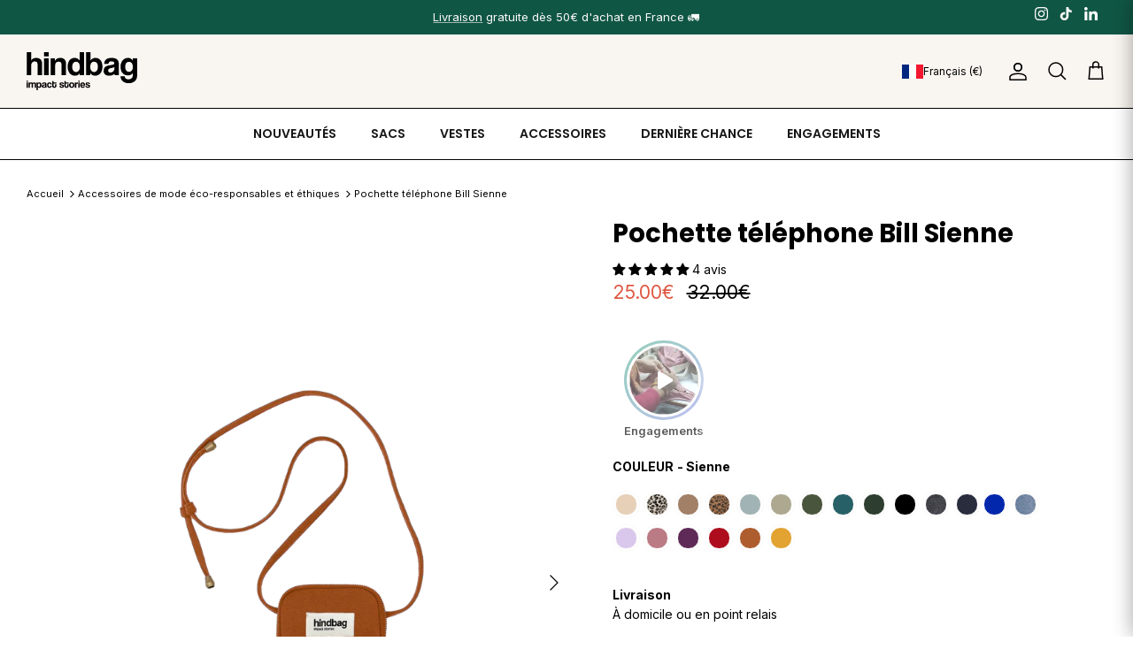

--- FILE ---
content_type: text/html; charset=utf-8
request_url: https://hindbag.fr/variants/42653986062573/?section_id=store-availability
body_size: 1035
content:
<div id="shopify-section-store-availability" class="shopify-section"><div
    class="store-availability-container"
    data-section-id="store-availability"
    data-section-type="store-availability"
  >
    <div><p>
        <strong>Disponibilité en magasin</strong>
      </p>
      <p>
        HINDBAG BORDEAUX
(<a
            href="#"
            data-store-availability-modal-open
            aria-haspopup="dialog"
          >+ 6 autres boutiques</a
          >)</p>
    </div>

    <store-availability-label
  

    variant-id="42653986062573"
  
  
    location-name="HINDBAG BORDEAUX"
  
  loading-text="Chargement en cours…"
  in-stock-text="En stock"
  sold-out-text="En rupture de stock"
  only-one-left-text="Plus qu’1 produit"
  only-two-left-text="Plus que 2 produits"
></store-availability-label>


    <div
      class="store-availabilities-modal cc-popup cc-popup--right"
      aria-hidden="true"
      data-freeze-scroll="true"
    >
      <div class="cc-popup-background"></div>
      <div
        class="cc-popup-modal"
        role="dialog"
        aria-modal="true"
        aria-labelledby="store-availabilities-modal__product-title"
      >
        <button
          type="button"
          class="cc-popup-close"
          aria-label="Fermer"
        >
          <svg aria-hidden="true" focusable="false" role="presentation" class="icon feather-x" viewBox="0 0 24 24"><path d="M18 6L6 18M6 6l12 12"/></svg>
        </button>

        <div class="cc-popup-container">
          <div class="cc-popup-content">
            <div class="cc-popup-text">
              <h2 class="store-availabilities-modal__product-title" id="store-availabilities-modal__product-title">
                Trouver votre produit en boutique
              </h2>
            </div>

            <div class="store-availability-search">
              <input
                type="text"
                id="store-availability-search-input"
                placeholder="Votre code postal"
                aria-label="Votre code postal"
              >
            </div><div
              class="store-availabilities-list"
              data-unit-system="metric"
              role="list"
            ><div class="store-availability-list__item" data-zip="33000">
                  <div class="store-availability-list__location">
                    <div class="store-availability-list__location__text">
                      <strong>HINDBAG BORDEAUX</strong>
                    </div>
                  </div>

                  <div class="store-availability-list__item__container">
                    <address class="store-availability-list__address">
                      15 Rue des Remparts,<br>
                      33000
                      Bordeaux
                    </address>

                    <store-availability-label
  

    variant-id="42653986062573"
  
  
    location-name="HINDBAG BORDEAUX"
  
  loading-text="Chargement en cours…"
  in-stock-text="En stock"
  sold-out-text="En rupture de stock"
  only-one-left-text="Plus qu’1 produit"
  only-two-left-text="Plus que 2 produits"
></store-availability-label>

                  </div>
                </div><div class="store-availability-list__item" data-zip="69002">
                  <div class="store-availability-list__location">
                    <div class="store-availability-list__location__text">
                      <strong>HINDBAG LYON</strong>
                    </div>
                  </div>

                  <div class="store-availability-list__item__container">
                    <address class="store-availability-list__address">
                      33 Rue du Président Édouard Herriot,<br>
                      69002
                      Lyon
                    </address>

                    <store-availability-label
  

    variant-id="42653986062573"
  
  
    location-name="HINDBAG LYON"
  
  loading-text="Chargement en cours…"
  in-stock-text="En stock"
  sold-out-text="En rupture de stock"
  only-one-left-text="Plus qu’1 produit"
  only-two-left-text="Plus que 2 produits"
></store-availability-label>

                  </div>
                </div><div class="store-availability-list__item" data-zip="13110">
                  <div class="store-availability-list__location">
                    <div class="store-availability-list__location__text">
                      <strong>HINDBAG MARSEILLE</strong>
                    </div>
                  </div>

                  <div class="store-availability-list__item__container">
                    <address class="store-availability-list__address">
                      11 Rue Paradis,<br>
                      13110
                      Marseille
                    </address>

                    <store-availability-label
  

    variant-id="42653986062573"
  
  
    location-name="HINDBAG MARSEILLE"
  
  loading-text="Chargement en cours…"
  in-stock-text="En stock"
  sold-out-text="En rupture de stock"
  only-one-left-text="Plus qu’1 produit"
  only-two-left-text="Plus que 2 produits"
></store-availability-label>

                  </div>
                </div><div class="store-availability-list__item" data-zip="44000">
                  <div class="store-availability-list__location">
                    <div class="store-availability-list__location__text">
                      <strong>HINDBAG NANTES</strong>
                    </div>
                  </div>

                  <div class="store-availability-list__item__container">
                    <address class="store-availability-list__address">
                      23 Rue du Château,<br>
                      44000
                      Nantes
                    </address>

                    <store-availability-label
  

    variant-id="42653986062573"
  
  
    location-name="HINDBAG NANTES"
  
  loading-text="Chargement en cours…"
  in-stock-text="En stock"
  sold-out-text="En rupture de stock"
  only-one-left-text="Plus qu’1 produit"
  only-two-left-text="Plus que 2 produits"
></store-availability-label>

                  </div>
                </div><div class="store-availability-list__item" data-zip="75015">
                  <div class="store-availability-list__location">
                    <div class="store-availability-list__location__text">
                      <strong>HINDBAG BEAUGRENELLE</strong>
                    </div>
                  </div>

                  <div class="store-availability-list__item__container">
                    <address class="store-availability-list__address">
                      12 Rue Linois,<br>
                      75015
                      Paris
                    </address>

                    <store-availability-label
  

    variant-id="42653986062573"
  
  
    location-name="HINDBAG BEAUGRENELLE"
  
  loading-text="Chargement en cours…"
  in-stock-text="En stock"
  sold-out-text="En rupture de stock"
  only-one-left-text="Plus qu’1 produit"
  only-two-left-text="Plus que 2 produits"
></store-availability-label>

                  </div>
                </div><div class="store-availability-list__item" data-zip="75009">
                  <div class="store-availability-list__location">
                    <div class="store-availability-list__location__text">
                      <strong>HINDBAG PARIS</strong>
                    </div>
                  </div>

                  <div class="store-availability-list__item__container">
                    <address class="store-availability-list__address">
                      53 Rue Notre Dame de Lorette,<br>
                      75009
                      Paris
                    </address>

                    <store-availability-label
  

    variant-id="42653986062573"
  
  
    location-name="HINDBAG PARIS"
  
  loading-text="Chargement en cours…"
  in-stock-text="En stock"
  sold-out-text="En rupture de stock"
  only-one-left-text="Plus qu’1 produit"
  only-two-left-text="Plus que 2 produits"
></store-availability-label>

                  </div>
                </div><div class="store-availability-list__item" data-zip="93290">
                  <div class="store-availability-list__location">
                    <div class="store-availability-list__location__text">
                      <strong>HINDBAG AEROVILLE</strong>
                    </div>
                  </div>

                  <div class="store-availability-list__item__container">
                    <address class="store-availability-list__address">
                      30 Rue des Buissons,<br>
                      93290
                      Tremblay-en-France
                    </address>

                    <store-availability-label
  

    variant-id="42653986062573"
  
  
    location-name="HINDBAG AEROVILLE"
  
  loading-text="Chargement en cours…"
  in-stock-text="En stock"
  sold-out-text="En rupture de stock"
  only-one-left-text="Plus qu’1 produit"
  only-two-left-text="Plus que 2 produits"
></store-availability-label>

                  </div>
                </div></div>
          </div>
        </div>
      </div>
    </div>
  </div>

<script>
  var searchInput = document.getElementById('store-availability-search-input');

  function filterStoresByZip() {
    var storeItems = document.querySelectorAll('.store-availability-list__item');

    storeItems.forEach(function (store) {
      var zip = store.getAttribute('data-zip');
      if (zip.startsWith(searchInput.value)) {
        store.style.display = 'block';
      } else {
        store.style.display = 'none';
      }
    });
  }

  searchInput.addEventListener('input', filterStoresByZip);
</script>
</div>

--- FILE ---
content_type: text/html; charset=utf-8
request_url: https://hindbag.fr/variants/42653986062573/?section_id=store-availability
body_size: 270
content:
<div id="shopify-section-store-availability" class="shopify-section"><div
    class="store-availability-container"
    data-section-id="store-availability"
    data-section-type="store-availability"
  >
    <div><p>
        <strong>Disponibilité en magasin</strong>
      </p>
      <p>
        HINDBAG BORDEAUX
(<a
            href="#"
            data-store-availability-modal-open
            aria-haspopup="dialog"
          >+ 6 autres boutiques</a
          >)</p>
    </div>

    <store-availability-label
  

    variant-id="42653986062573"
  
  
    location-name="HINDBAG BORDEAUX"
  
  loading-text="Chargement en cours…"
  in-stock-text="En stock"
  sold-out-text="En rupture de stock"
  only-one-left-text="Plus qu’1 produit"
  only-two-left-text="Plus que 2 produits"
></store-availability-label>


    <div
      class="store-availabilities-modal cc-popup cc-popup--right"
      aria-hidden="true"
      data-freeze-scroll="true"
    >
      <div class="cc-popup-background"></div>
      <div
        class="cc-popup-modal"
        role="dialog"
        aria-modal="true"
        aria-labelledby="store-availabilities-modal__product-title"
      >
        <button
          type="button"
          class="cc-popup-close"
          aria-label="Fermer"
        >
          <svg aria-hidden="true" focusable="false" role="presentation" class="icon feather-x" viewBox="0 0 24 24"><path d="M18 6L6 18M6 6l12 12"/></svg>
        </button>

        <div class="cc-popup-container">
          <div class="cc-popup-content">
            <div class="cc-popup-text">
              <h2 class="store-availabilities-modal__product-title" id="store-availabilities-modal__product-title">
                Trouver votre produit en boutique
              </h2>
            </div>

            <div class="store-availability-search">
              <input
                type="text"
                id="store-availability-search-input"
                placeholder="Votre code postal"
                aria-label="Votre code postal"
              >
            </div><div
              class="store-availabilities-list"
              data-unit-system="metric"
              role="list"
            ><div class="store-availability-list__item" data-zip="33000">
                  <div class="store-availability-list__location">
                    <div class="store-availability-list__location__text">
                      <strong>HINDBAG BORDEAUX</strong>
                    </div>
                  </div>

                  <div class="store-availability-list__item__container">
                    <address class="store-availability-list__address">
                      15 Rue des Remparts,<br>
                      33000
                      Bordeaux
                    </address>

                    <store-availability-label
  

    variant-id="42653986062573"
  
  
    location-name="HINDBAG BORDEAUX"
  
  loading-text="Chargement en cours…"
  in-stock-text="En stock"
  sold-out-text="En rupture de stock"
  only-one-left-text="Plus qu’1 produit"
  only-two-left-text="Plus que 2 produits"
></store-availability-label>

                  </div>
                </div><div class="store-availability-list__item" data-zip="69002">
                  <div class="store-availability-list__location">
                    <div class="store-availability-list__location__text">
                      <strong>HINDBAG LYON</strong>
                    </div>
                  </div>

                  <div class="store-availability-list__item__container">
                    <address class="store-availability-list__address">
                      33 Rue du Président Édouard Herriot,<br>
                      69002
                      Lyon
                    </address>

                    <store-availability-label
  

    variant-id="42653986062573"
  
  
    location-name="HINDBAG LYON"
  
  loading-text="Chargement en cours…"
  in-stock-text="En stock"
  sold-out-text="En rupture de stock"
  only-one-left-text="Plus qu’1 produit"
  only-two-left-text="Plus que 2 produits"
></store-availability-label>

                  </div>
                </div><div class="store-availability-list__item" data-zip="13110">
                  <div class="store-availability-list__location">
                    <div class="store-availability-list__location__text">
                      <strong>HINDBAG MARSEILLE</strong>
                    </div>
                  </div>

                  <div class="store-availability-list__item__container">
                    <address class="store-availability-list__address">
                      11 Rue Paradis,<br>
                      13110
                      Marseille
                    </address>

                    <store-availability-label
  

    variant-id="42653986062573"
  
  
    location-name="HINDBAG MARSEILLE"
  
  loading-text="Chargement en cours…"
  in-stock-text="En stock"
  sold-out-text="En rupture de stock"
  only-one-left-text="Plus qu’1 produit"
  only-two-left-text="Plus que 2 produits"
></store-availability-label>

                  </div>
                </div><div class="store-availability-list__item" data-zip="44000">
                  <div class="store-availability-list__location">
                    <div class="store-availability-list__location__text">
                      <strong>HINDBAG NANTES</strong>
                    </div>
                  </div>

                  <div class="store-availability-list__item__container">
                    <address class="store-availability-list__address">
                      23 Rue du Château,<br>
                      44000
                      Nantes
                    </address>

                    <store-availability-label
  

    variant-id="42653986062573"
  
  
    location-name="HINDBAG NANTES"
  
  loading-text="Chargement en cours…"
  in-stock-text="En stock"
  sold-out-text="En rupture de stock"
  only-one-left-text="Plus qu’1 produit"
  only-two-left-text="Plus que 2 produits"
></store-availability-label>

                  </div>
                </div><div class="store-availability-list__item" data-zip="75015">
                  <div class="store-availability-list__location">
                    <div class="store-availability-list__location__text">
                      <strong>HINDBAG BEAUGRENELLE</strong>
                    </div>
                  </div>

                  <div class="store-availability-list__item__container">
                    <address class="store-availability-list__address">
                      12 Rue Linois,<br>
                      75015
                      Paris
                    </address>

                    <store-availability-label
  

    variant-id="42653986062573"
  
  
    location-name="HINDBAG BEAUGRENELLE"
  
  loading-text="Chargement en cours…"
  in-stock-text="En stock"
  sold-out-text="En rupture de stock"
  only-one-left-text="Plus qu’1 produit"
  only-two-left-text="Plus que 2 produits"
></store-availability-label>

                  </div>
                </div><div class="store-availability-list__item" data-zip="75009">
                  <div class="store-availability-list__location">
                    <div class="store-availability-list__location__text">
                      <strong>HINDBAG PARIS</strong>
                    </div>
                  </div>

                  <div class="store-availability-list__item__container">
                    <address class="store-availability-list__address">
                      53 Rue Notre Dame de Lorette,<br>
                      75009
                      Paris
                    </address>

                    <store-availability-label
  

    variant-id="42653986062573"
  
  
    location-name="HINDBAG PARIS"
  
  loading-text="Chargement en cours…"
  in-stock-text="En stock"
  sold-out-text="En rupture de stock"
  only-one-left-text="Plus qu’1 produit"
  only-two-left-text="Plus que 2 produits"
></store-availability-label>

                  </div>
                </div><div class="store-availability-list__item" data-zip="93290">
                  <div class="store-availability-list__location">
                    <div class="store-availability-list__location__text">
                      <strong>HINDBAG AEROVILLE</strong>
                    </div>
                  </div>

                  <div class="store-availability-list__item__container">
                    <address class="store-availability-list__address">
                      30 Rue des Buissons,<br>
                      93290
                      Tremblay-en-France
                    </address>

                    <store-availability-label
  

    variant-id="42653986062573"
  
  
    location-name="HINDBAG AEROVILLE"
  
  loading-text="Chargement en cours…"
  in-stock-text="En stock"
  sold-out-text="En rupture de stock"
  only-one-left-text="Plus qu’1 produit"
  only-two-left-text="Plus que 2 produits"
></store-availability-label>

                  </div>
                </div></div>
          </div>
        </div>
      </div>
    </div>
  </div>

<script>
  var searchInput = document.getElementById('store-availability-search-input');

  function filterStoresByZip() {
    var storeItems = document.querySelectorAll('.store-availability-list__item');

    storeItems.forEach(function (store) {
      var zip = store.getAttribute('data-zip');
      if (zip.startsWith(searchInput.value)) {
        store.style.display = 'block';
      } else {
        store.style.display = 'none';
      }
    });
  }

  searchInput.addEventListener('input', filterStoresByZip);
</script>
</div>

--- FILE ---
content_type: text/javascript; charset=utf-8
request_url: https://hindbag.fr/products/bill-sienne.js
body_size: 946
content:
{"id":7676857975021,"title":"Pochette téléphone Bill Sienne","handle":"bill-sienne","description":"\u003ch2\u003eLe sac bandoulière pour téléphone Bill\u003c\/h2\u003e\n\u003ch3\u003e\u003cstrong\u003e\u003ci\u003eSac\/housse de téléphone - étiquette hindbag\u003c\/i\u003e\u003c\/strong\u003e\u003c\/h3\u003e\n\u003cp\u003e\u003ci\u003e\u003cspan style=\"font-weight: 400;\"\u003eBill, c’est le mini sac pour garder votre téléphone au plus proche de vous en toute sécurité. Avec sa anse réglable, il se porte sur le côté, sous le bras, autour du cou… chacun son style, il saura s’adapter. La mousse épaisse intégrée dans la doublure protégera votre téléphone de tout choc. Sa poche arrière vous permet d’attraper rapidement votre carte bancaire, stylo… \u003cmeta charset=\"utf-8\"\u003eLa\u003cspan\u003e \u003c\/span\u003e\u003ca href=\"https:\/\/hindbag.fr\/collections\/pochette-telephone\" target=\"_blank\"\u003epochette téléphone\u003c\/a\u003e\u003cspan\u003e \u003c\/span\u003eBill existe en diverses coloris possédant chacun leur doublure à motif assortie. A assortir à votre\u003cspan\u003e \u003c\/span\u003e\u003ca href=\"https:\/\/hindbag.fr\/products\/bob-le-bob\" target=\"_blank\"\u003eBob\u003c\/a\u003e !\u003c\/span\u003e\u003c\/i\u003e\u003c\/p\u003e\n\u003cp\u003e\u003cb\u003eDimensions\u003c\/b\u003e\u003cspan style=\"font-weight: 400;\"\u003e : H 18 x l 11 x 2 cm\u003c\/span\u003e\u003c\/p\u003e\n\u003cp\u003e\u003cspan style=\"font-weight: 400;\"\u003e\u003cmeta charset=\"utf-8\"\u003e \u003cem\u003eNB : il est possible que l'étiquette du produit affiche \"DB\" sur certaines images, cela correspond à l'ancien modèle que vous trouverez dans la collection dernière chance. \u003c\/em\u003e\u003cbr\u003e\u003c!-- notionvc: 2a3131c3-d0ed-47a7-8cfc-0cc217a9ee62 --\u003e\u003c\/span\u003e\u003c\/p\u003e","published_at":"2022-09-27T13:17:50+02:00","created_at":"2022-04-06T16:28:34+02:00","vendor":"Hindbag2","type":"housse téléphone","tags":["ajustable","angle","anse","bag","bandoulière","bio","bleu vert","blockprint","cadeau","case","cellular","celular","coloré","coton","cotton","db","derniere chance","doublure","engagement","engagé","engagée","environnement","femme","fermetures","ficelle","france","hindbag","HINDBAG1123","HINDBAGXTB1025","HINDBAGXTB1124","homme","housse","housse de tel","impact","inde","indienne","lanière","little case","long","marque","mode","noël","ONG","orange","organic","petit","phone","plage","poche","pochette","pratique","protection","qualité","rentrée","responsable","rouille","réglable","sac","sangle","sauge","sienne","slow fashion","soirée","tel","tendance","terre de sienne","thebradery1122","trend","téléphone","uni","vacances","women empowerement","zip","écologie","épais","éthique"],"price":2500,"price_min":2500,"price_max":2500,"available":true,"price_varies":false,"compare_at_price":3200,"compare_at_price_min":3200,"compare_at_price_max":3200,"compare_at_price_varies":false,"variants":[{"id":42653986062573,"title":"Default Title","option1":"Default Title","option2":null,"option3":null,"sku":"BILL_SI","requires_shipping":true,"taxable":true,"featured_image":null,"available":true,"name":"Pochette téléphone Bill Sienne","public_title":null,"options":["Default Title"],"price":2500,"weight":110,"compare_at_price":3200,"inventory_management":"shopify","barcode":"3665841003008","quantity_rule":{"min":1,"max":null,"increment":1},"quantity_price_breaks":[],"requires_selling_plan":false,"selling_plan_allocations":[]}],"images":["\/\/cdn.shopify.com\/s\/files\/1\/0251\/1588\/5650\/files\/bill-sienne-packshot.webp?v=1750760983","\/\/cdn.shopify.com\/s\/files\/1\/0251\/1588\/5650\/products\/mini-simon-sienne-bill-sienne-shoot_a5b75ac6-24c6-48d5-b349-624aa51829cb.webp?v=1750772525","\/\/cdn.shopify.com\/s\/files\/1\/0251\/1588\/5650\/products\/mini-simon-sienne-bill-sienne-shoot_a0d03310-cc4f-4a72-934b-ca3cdc55e15c.webp?v=1750772525"],"featured_image":"\/\/cdn.shopify.com\/s\/files\/1\/0251\/1588\/5650\/files\/bill-sienne-packshot.webp?v=1750760983","options":[{"name":"Title","position":1,"values":["Default Title"]}],"url":"\/products\/bill-sienne","media":[{"alt":null,"id":64202340401478,"position":1,"preview_image":{"aspect_ratio":0.667,"height":1800,"width":1200,"src":"https:\/\/cdn.shopify.com\/s\/files\/1\/0251\/1588\/5650\/files\/bill-sienne-packshot.webp?v=1750760983"},"aspect_ratio":0.667,"height":1800,"media_type":"image","src":"https:\/\/cdn.shopify.com\/s\/files\/1\/0251\/1588\/5650\/files\/bill-sienne-packshot.webp?v=1750760983","width":1200},{"alt":"Pochette téléphone Bill Sienne Hindbag2","id":31230866194669,"position":2,"preview_image":{"aspect_ratio":0.652,"height":1481,"width":965,"src":"https:\/\/cdn.shopify.com\/s\/files\/1\/0251\/1588\/5650\/products\/mini-simon-sienne-bill-sienne-shoot_a5b75ac6-24c6-48d5-b349-624aa51829cb.webp?v=1750772525"},"aspect_ratio":0.652,"height":1481,"media_type":"image","src":"https:\/\/cdn.shopify.com\/s\/files\/1\/0251\/1588\/5650\/products\/mini-simon-sienne-bill-sienne-shoot_a5b75ac6-24c6-48d5-b349-624aa51829cb.webp?v=1750772525","width":965},{"alt":"Pochette téléphone Bill Sienne Hindbag2","id":31230866129133,"position":3,"preview_image":{"aspect_ratio":0.66,"height":2424,"width":1600,"src":"https:\/\/cdn.shopify.com\/s\/files\/1\/0251\/1588\/5650\/products\/mini-simon-sienne-bill-sienne-shoot_a0d03310-cc4f-4a72-934b-ca3cdc55e15c.webp?v=1750772525"},"aspect_ratio":0.66,"height":2424,"media_type":"image","src":"https:\/\/cdn.shopify.com\/s\/files\/1\/0251\/1588\/5650\/products\/mini-simon-sienne-bill-sienne-shoot_a0d03310-cc4f-4a72-934b-ca3cdc55e15c.webp?v=1750772525","width":1600}],"requires_selling_plan":false,"selling_plan_groups":[]}

--- FILE ---
content_type: text/javascript
request_url: https://cdn.starapps.studio/apps/vsk/hindbag2/data.js
body_size: 35631
content:
"use strict";"undefined"==typeof window.starapps_data&&(window.starapps_data={}),"undefined"==typeof window.starapps_data.product_groups&&(window.starapps_data.product_groups=[{"id":3638266,"products_preset_id":67131,"collections_swatch":"custom_swatch","group_name":"ALBA","option_name":"COULEUR","collections_preset_id":67139,"display_position":"top","products_swatch":"custom_swatch","mobile_products_preset_id":67131,"mobile_products_swatch":"custom_swatch","mobile_collections_preset_id":1575957,"mobile_collections_swatch":"custom_swatch","same_products_preset_for_mobile":true,"same_collections_preset_for_mobile":false,"option_values":[{"id":8587436622150,"option_value":"Laine Beige","handle":"sac-alba-laine-beige","published":false,"swatch_src":"file","swatch_value":null},{"id":8587312529734,"option_value":"Cannelle","handle":"sac-alba-cannelle","published":true,"swatch_src":"color","swatch_value":"#A08167"},{"id":8587417911622,"option_value":"Sauge","handle":"sac-alba-sauge","published":true,"swatch_src":"color","swatch_value":"#A1B3B3"},{"id":8587323769158,"option_value":"Olive","handle":"sac-alba-olive","published":true,"swatch_src":"color","swatch_value":"#4B553C"},{"id":8587312726342,"option_value":"Sapin","handle":"sac-alba-sapin","published":true,"swatch_src":"color","swatch_value":"#2E3D30"},{"id":8587325735238,"option_value":"Noir","handle":"sac-alba-noir","published":true,"swatch_src":"color","swatch_value":"#000000"},{"id":8587421024582,"option_value":"Pied de poule Blanc","handle":"sac-alba-pied-de-poule","published":false,"swatch_src":"file","swatch_value":null},{"id":8587316429126,"option_value":"Navy","handle":"sac-alba-navy","published":false,"swatch_src":"color","swatch_value":"#282D3C"},{"id":8587443142982,"option_value":"Laine Marine","handle":"sac-alba-laine-marine","published":false,"swatch_src":"file","swatch_value":null},{"id":8587363877190,"option_value":"Bleu électrique","handle":"sac-alba-bleu-electrique","published":true,"swatch_src":"color","swatch_value":"#0327AD"},{"id":8587318985030,"option_value":"Lilas","handle":"sac-alba-lilas","published":true,"swatch_src":"color","swatch_value":"#D9C9ED"},{"id":8587327504710,"option_value":"Rose blush","handle":"sac-alba-rose-blush","published":true,"swatch_src":"color","swatch_value":"#BA7B84"},{"id":8587318100294,"option_value":"Prune","handle":"sac-alba-prune","published":false,"swatch_src":"color","swatch_value":"#5F2A56"},{"id":8587412832582,"option_value":"Terracotta","handle":"sac-alba-terracotta","published":true,"swatch_src":"color","swatch_value":"#AC0D1D"},{"id":8587432558918,"option_value":"Pied de poule Terracotta","handle":"sac-alba-pied-de-poule-terracotta","published":false,"swatch_src":"file","swatch_value":null},{"id":8587321934150,"option_value":"Sienne","handle":"sac-alba-sienne","published":true,"swatch_src":"color","swatch_value":"#AE5C30"}]},{"id":6283317,"products_preset_id":67131,"collections_swatch":"custom_swatch","group_name":"ALBA (OLD)","option_name":"COULEUR","collections_preset_id":67139,"display_position":"top","products_swatch":"custom_swatch","mobile_products_preset_id":67131,"mobile_products_swatch":"custom_swatch","mobile_collections_preset_id":1575957,"mobile_collections_swatch":"custom_swatch","same_products_preset_for_mobile":true,"same_collections_preset_for_mobile":false,"option_values":[{"id":15056978575686,"option_value":"Navy","handle":"sac-alba-navy-ancien-modele","published":false,"swatch_src":"color","swatch_value":"#282D3C"},{"id":15057096245574,"option_value":"Sauge","handle":"sac-alba-sauge-ancien-modele","published":false,"swatch_src":"color","swatch_value":"#A1B3B3"},{"id":15057049223494,"option_value":"Terracotta","handle":"sac-alba-terracotta-ancien-modele","published":false,"swatch_src":"color","swatch_value":"#AC0D1D"},{"id":15057041948998,"option_value":"Blush","handle":"sac-alba-rose-blush-ancien-modele","published":false,"swatch_src":"color","swatch_value":"#BA7B84"},{"id":15057034314054,"option_value":"Bleu électrique","handle":"sac-alba-bleu-electrique-ancien-modele","published":false,"swatch_src":"color","swatch_value":"#0327AD"},{"id":15057016619334,"option_value":"Noir","handle":"sac-alba-noir-ancien-modele","published":false,"swatch_src":"color","swatch_value":"#000000"},{"id":15057008460102,"option_value":"Olive","handle":"sac-alba-olive-ancien-modele","published":false,"swatch_src":"color","swatch_value":"#4B553C"},{"id":15056997810502,"option_value":"Sienne","handle":"sac-alba-sienne-ancien-modele","published":false,"swatch_src":"color","swatch_value":"#AE5C30"},{"id":15056994206022,"option_value":"Lilas","handle":"sac-alba-lilas-ancien-modele","published":true,"swatch_src":"color","swatch_value":"#D9C9ED"},{"id":15056991027526,"option_value":"Prune","handle":"sac-alba-prune-ancien-modele","published":false,"swatch_src":"color","swatch_value":"#5F2A56"}]},{"id":3650325,"products_preset_id":67131,"collections_swatch":"custom_swatch","group_name":"ALIX","option_name":"COULEUR","collections_preset_id":67139,"display_position":"top","products_swatch":"custom_swatch","mobile_products_preset_id":67131,"mobile_products_swatch":"custom_swatch","mobile_collections_preset_id":1575957,"mobile_collections_swatch":"custom_swatch","same_products_preset_for_mobile":true,"same_collections_preset_for_mobile":false,"option_values":[{"id":8589029933382,"option_value":"Cannelle","handle":"trousse-de-toilette-xl-alix-cannelle","published":true,"swatch_src":"color","swatch_value":"#A08167"},{"id":9186694955334,"option_value":"Chocolat","handle":"trousse-de-toilette-xl-alix-chocolat","published":true,"swatch_src":"color","swatch_value":"#632D12"},{"id":8589203472710,"option_value":"Sauge","handle":"trousse-de-toilette-xl-alix-sauge","published":true,"swatch_src":"color","swatch_value":"#A1B3B3"},{"id":15081102541126,"option_value":"Vert argile","handle":"trousse-de-toilette-xl-alix-vert-argile","published":true,"swatch_src":"color","swatch_value":"#ADA890"},{"id":8589190103366,"option_value":"Olive","handle":"trousse-de-toilette-xl-alix-olive","published":true,"swatch_src":"color","swatch_value":"#4B553C"},{"id":15081090711878,"option_value":" Bleu paon","handle":"trousse-de-toilette-xl-alix-bleu-paon","published":true,"swatch_src":"color","swatch_value":"#286168"},{"id":8589105103174,"option_value":"Sapin","handle":"trousse-de-toilette-xl-alix-sapin","published":true,"swatch_src":"color","swatch_value":"#2E3D30"},{"id":8589192954182,"option_value":"Noir","handle":"trousse-de-toilette-xl-alix-noir","published":true,"swatch_src":"color","swatch_value":"#000000"},{"id":8589106938182,"option_value":"Navy","handle":"trousse-de-toilette-xl-alix-navy","published":true,"swatch_src":"color","swatch_value":"#282D3C"},{"id":8589202227526,"option_value":"Bleu électrique","handle":"trousse-de-toilette-xl-alix-bleu-electrique","published":true,"swatch_src":"color","swatch_value":"#0327AD"},{"id":8589177913670,"option_value":"Lilas","handle":"trousse-de-toilette-xl-alix-lilas","published":true,"swatch_src":"color","swatch_value":"#D9C9ED"},{"id":8589200261446,"option_value":"Rose blush","handle":"trousse-de-toilette-xl-alix-rose-blush","published":true,"swatch_src":"color","swatch_value":"#BA7B84"},{"id":8589172769094,"option_value":"Prune","handle":"trousse-de-toilette-xl-alix-prune","published":true,"swatch_src":"color","swatch_value":"#5F2A56"},{"id":8589204521286,"option_value":"Terracotta","handle":"trousse-de-toilette-xl-alix-terracotta","published":true,"swatch_src":"color","swatch_value":"#AC0D1D"},{"id":8589183582534,"option_value":"Sienne","handle":"trousse-de-toilette-xl-alix-sienne","published":true,"swatch_src":"color","swatch_value":"#AE5C30"},{"id":9184375210310,"option_value":"Safran","handle":"trousse-de-toilette-xl-alix-safran","published":true,"swatch_src":"color","swatch_value":"#E2A333"}]},{"id":6282901,"products_preset_id":67131,"collections_swatch":"custom_swatch","group_name":"ALIX (OLD)","option_name":"COULEUR","collections_preset_id":67139,"display_position":"top","products_swatch":"custom_swatch","mobile_products_preset_id":67131,"mobile_products_swatch":"custom_swatch","mobile_collections_preset_id":1575957,"mobile_collections_swatch":"custom_swatch","same_products_preset_for_mobile":true,"same_collections_preset_for_mobile":false,"option_values":[{"id":15056942858566,"option_value":"Sapin","handle":"trousse-de-toilette-xl-alix-sapin-ancien-modele","published":false,"swatch_src":"color","swatch_value":"#2E3D30"},{"id":15056944070982,"option_value":"Cannelle","handle":"trousse-de-toilette-xl-alix-cannelle-ancien-modele","published":false,"swatch_src":"color","swatch_value":"#A08167"},{"id":15056945512774,"option_value":"Terracotta","handle":"trousse-de-toilette-xl-alix-terracotta-ancien-modele","published":false,"swatch_src":"color","swatch_value":"#AC0D1D"}]},{"id":3638265,"products_preset_id":67131,"collections_swatch":"custom_swatch","group_name":"ANDREA","option_name":"COULEUR","collections_preset_id":67139,"display_position":"top","products_swatch":"custom_swatch","mobile_products_preset_id":67131,"mobile_products_swatch":"custom_swatch","mobile_collections_preset_id":1575957,"mobile_collections_swatch":"custom_swatch","same_products_preset_for_mobile":true,"same_collections_preset_for_mobile":false,"option_values":[{"id":15203240870214,"option_value":"Teddy Arctique","handle":"sac-banane-andrea-teddy-arctique","published":true,"swatch_src":"url","swatch_value":null},{"id":9195914199366,"option_value":"Velours","handle":"sac-banane-andrea-velours","published":false,"swatch_src":"file","swatch_value":null},{"id":15162214482246,"option_value":"Velours Beige","handle":"sac-banane-andrea-velours-beige","published":true,"swatch_src":"url","swatch_value":null},{"id":8877601784134,"option_value":"Jute","handle":"sac-banane-andrea-jute","published":true,"swatch_src":"color","swatch_value":"#E6D0B9"},{"id":9318114165062,"option_value":"Teddy","handle":"sac-banane-andrea-teddy","published":false,"swatch_src":"file","swatch_value":null},{"id":14931027558726,"option_value":"Léopard écru","handle":"sac-banane-andrea-leopard-ecru","published":true,"swatch_src":"file","swatch_value":null},{"id":14790572245318,"option_value":"Fausse fourrure Léopard","handle":"sac-banane-andrea-fausse-fourrure-leopard","published":true,"swatch_src":"file","swatch_value":null},{"id":8588144181574,"option_value":"Laine Beige","handle":"sac-banane-andrea-laine-beige","published":false,"swatch_src":"file","swatch_value":null},{"id":8588025463110,"option_value":"Cannelle","handle":"sac-banane-andrea-cannelle","published":true,"swatch_src":"color","swatch_value":"#A08167"},{"id":14896957096262,"option_value":"Léopard cannelle","handle":"sac-banane-andrea-leopard-cannelle","published":true,"swatch_src":"file","swatch_value":null},{"id":15203257319750,"option_value":"Teddy Brun","handle":"sac-banane-andrea-teddy-brun","published":true,"swatch_src":"url","swatch_value":null},{"id":9186629353798,"option_value":"Chocolat","handle":"sac-banane-andrea-chocolat","published":true,"swatch_src":"color","swatch_value":"#632D12"},{"id":8588120359238,"option_value":"Sauge","handle":"sac-banane-andrea-sauge","published":true,"swatch_src":"color","swatch_value":"#A1B3B3"},{"id":15081307013446,"option_value":"Vert argile","handle":"sac-banane-andrea-vert-argile","published":true,"swatch_src":"color","swatch_value":"#ADA890"},{"id":8843867423046,"option_value":"Vert","handle":"sac-banane-andrea-vert","published":false,"swatch_src":"color","swatch_value":"#008A59"},{"id":8588083364166,"option_value":"Olive","handle":"sac-banane-andrea-olive","published":true,"swatch_src":"color","swatch_value":"#4B553C"},{"id":15081280405830,"option_value":"Bleu paon","handle":"sac-banane-andrea-bleu-paon","published":true,"swatch_src":"color","swatch_value":"#286168"},{"id":8588052037958,"option_value":"Sapin","handle":"sac-banane-andrea-sapin","published":true,"swatch_src":"color","swatch_value":"#2E3D30"},{"id":15162243154246,"option_value":"Velours Sapin","handle":"sac-banane-andrea-velours-sapin","published":true,"swatch_src":"url","swatch_value":null},{"id":8588359205190,"option_value":"Tartan Vert garden","handle":"sac-banane-andrea-tartan-vert-garden","published":false,"swatch_src":"file","swatch_value":null},{"id":15162228146502,"option_value":"Velours Vert d'eau","handle":"sac-banane-andrea-velours-vert-deau","published":true,"swatch_src":"url","swatch_value":null},{"id":8588094177606,"option_value":"Noir","handle":"sac-banane-andrea-noir","published":true,"swatch_src":"color","swatch_value":"#000000"},{"id":8830551228742,"option_value":"Denim Gris","handle":"sac-banane-andrea-denim-gris","published":true,"swatch_src":"url","swatch_value":null},{"id":8588122718534,"option_value":"Pied de poule Blanc","handle":"sac-banane-andrea-pied-de-poule","published":false,"swatch_src":"file","swatch_value":null},{"id":8588057018694,"option_value":"Navy","handle":"sac-banane-andrea-navy","published":true,"swatch_src":"color","swatch_value":"#282D3C"},{"id":8588145819974,"option_value":"Laine Marine","handle":"sac-banane-andrea-laine-marine","published":false,"swatch_src":"file","swatch_value":null},{"id":15162231357766,"option_value":"Velours Marine","handle":"sac-banane-andrea-velours-marine","published":true,"swatch_src":"url","swatch_value":null},{"id":8588113314118,"option_value":"Bleu électrique","handle":"sac-banane-andrea-bleu-electrique","published":true,"swatch_src":"color","swatch_value":"#0327AD"},{"id":8830548705606,"option_value":"Denim Bleu","handle":"sac-banane-andrea-denim-bleu","published":true,"swatch_src":"url","swatch_value":null},{"id":8588060623174,"option_value":"Lilas","handle":"sac-banane-andrea-lilas","published":true,"swatch_src":"color","swatch_value":"#D9C9ED"},{"id":14896959914310,"option_value":"Léopard lilas","handle":"sac-banane-andrea-leopard-lilas","published":true,"swatch_src":"file","swatch_value":null},{"id":8843367153990,"option_value":"Violet","handle":"sac-banane-andrea-violet","published":false,"swatch_src":"color","swatch_value":"#695FA2"},{"id":15203267903814,"option_value":"Teddy Rose poudré","handle":"sac-banane-andrea-teddy-rose-poudre","published":true,"swatch_src":"url","swatch_value":null},{"id":8588112068934,"option_value":"Rose blush","handle":"sac-banane-andrea-rose-blush","published":true,"swatch_src":"color","swatch_value":"#BA7B84"},{"id":8588059017542,"option_value":"Prune","handle":"sac-banane-andrea-prune","published":true,"swatch_src":"color","swatch_value":"#5F2A56"},{"id":8588114690374,"option_value":"Terracotta","handle":"sac-banane-andrea-terracotta","published":true,"swatch_src":"color","swatch_value":"#AC0D1D"},{"id":8588141855046,"option_value":"Pied de poule Terracotta","handle":"sac-banane-andrea-pied-de-poule-terracotta","published":false,"swatch_src":"file","swatch_value":null},{"id":8588352815430,"option_value":"Tartan Camel toffee","handle":"sac-banane-andrea-tartan-camel-toffee","published":false,"swatch_src":"file","swatch_value":null},{"id":15162235388230,"option_value":"Velours Brique","handle":"sac-banane-andrea-velours-brique","published":true,"swatch_src":"url","swatch_value":null},{"id":8588061638982,"option_value":"Sienne","handle":"sac-banane-andrea-sienne","published":true,"swatch_src":"color","swatch_value":"#AE5C30"},{"id":9184184500550,"option_value":"Safran","handle":"sac-banane-andrea-safran","published":true,"swatch_src":"color","swatch_value":"#E2A333"},{"id":8843898814790,"option_value":"Orange","handle":"sac-banane-andrea-orange","published":false,"swatch_src":"color","swatch_value":"#FC693F"},{"id":8843924832582,"option_value":"Fuchsia","handle":"sac-banane-andrea-fuchsia","published":false,"swatch_src":"color","swatch_value":"#CA335C"}]},{"id":6283335,"products_preset_id":67131,"collections_swatch":"custom_swatch","group_name":"ANDREA (OLD)","option_name":"COULEUR","collections_preset_id":67139,"display_position":"top","products_swatch":"custom_swatch","mobile_products_preset_id":67131,"mobile_products_swatch":"custom_swatch","mobile_collections_preset_id":1575957,"mobile_collections_swatch":"custom_swatch","same_products_preset_for_mobile":true,"same_collections_preset_for_mobile":false,"option_values":[{"id":15057475305798,"option_value":"Sauge","handle":"sac-banane-andrea-sauge-ancien-modele","published":false,"swatch_src":"color","swatch_value":"#A1B3B3"},{"id":15057449058630,"option_value":"Lilas","handle":"sac-banane-andrea-lilas-ancien-modele","published":false,"swatch_src":"color","swatch_value":"#D9C9ED"},{"id":15057461084486,"option_value":"Bleu électrique","handle":"sac-banane-andrea-bleu-electrique-ancien-modele","published":false,"swatch_src":"color","swatch_value":"#0327AD"},{"id":15057445093702,"option_value":"Prune","handle":"sac-banane-andrea-prune-ancien-modele","published":false,"swatch_src":"color","swatch_value":"#5F2A56"},{"id":15057451286854,"option_value":"Sienne","handle":"sac-banane-andrea-sienne-ancien-modele","published":false,"swatch_src":"color","swatch_value":"#AE5C30"},{"id":15057469833542,"option_value":"Terracotta","handle":"sac-banane-andrea-terracotta-ancien-modele","published":false,"swatch_src":"color","swatch_value":"#AC0D1D"}]},{"id":6341665,"products_preset_id":67131,"collections_swatch":"custom_swatch","group_name":"ARTHUR","option_name":"COULEUR","collections_preset_id":67139,"display_position":"top","products_swatch":"custom_swatch","mobile_products_preset_id":67131,"mobile_products_swatch":"custom_swatch","mobile_collections_preset_id":1575957,"mobile_collections_swatch":"custom_swatch","same_products_preset_for_mobile":true,"same_collections_preset_for_mobile":false,"option_values":[{"id":15070921228614,"option_value":"Tricolore Bleu électrique","handle":"sac-a-dos-arthur-tricolore-bleu-electrique","published":true,"swatch_src":"url","swatch_value":null},{"id":15070953865542,"option_value":"Tricolore Sauge","handle":"sac-a-dos-arthur-tricolore-sauge","published":true,"swatch_src":"url","swatch_value":null},{"id":15070970315078,"option_value":"Tricolore Terracotta","handle":"sac-a-dos-arthur-tricolore-terracotta","published":true,"swatch_src":"url","swatch_value":null},{"id":15071927370054,"option_value":"Tricolore Carreaux","handle":"sac-a-dos-arthur-tricolore-carreaux","published":true,"swatch_src":"url","swatch_value":null},{"id":15071986090310,"option_value":"Tricolore Safran","handle":"sac-a-dos-arthur-tricolore-safran","published":true,"swatch_src":"url","swatch_value":null}]},{"id":1244998,"products_preset_id":67131,"collections_swatch":"custom_swatch","group_name":"AUGUSTIN","option_name":"COULEUR","collections_preset_id":67139,"display_position":"top","products_swatch":"custom_swatch","mobile_products_preset_id":67131,"mobile_products_swatch":"custom_swatch","mobile_collections_preset_id":1575957,"mobile_collections_swatch":"custom_swatch","same_products_preset_for_mobile":true,"same_collections_preset_for_mobile":false,"option_values":[{"id":15205303615814,"option_value":"Teddy Arctique","handle":"sac-banane-enfant-augustin-teddy-arctique","published":true,"swatch_src":"url","swatch_value":null},{"id":14931035259206,"option_value":"Léopard écru","handle":"sac-banane-enfant-augustin-leopard-ecru","published":true,"swatch_src":"file","swatch_value":null},{"id":9318253756742,"option_value":"Teddy","handle":"sac-banane-enfant-augustin-teddy","published":true,"swatch_src":"file","swatch_value":null},{"id":8140363727085,"option_value":"Citron Givré","handle":"sac-banane-enfant-augustin-citron-givre","published":false,"swatch_src":"color","swatch_value":"#EFE1A7"},{"id":14910501421382,"option_value":"Eponge vert amande","handle":"sac-banane-enfant-augustin-eponge-vert-amande","published":true,"swatch_src":"url","swatch_value":null},{"id":8140369625325,"option_value":"Sauge","handle":"sac-banane-enfant-augustin-sauge","published":true,"swatch_src":"color","swatch_value":"#A1B3B3"},{"id":8140361498861,"option_value":"Menthe Glacée","handle":"sac-banane-enfant-augustin-menthe-glacee","published":false,"swatch_src":"color","swatch_value":"#B4D3B2"},{"id":8843872010566,"option_value":"Vert","handle":"sac-banane-enfant-augustin-vert","published":false,"swatch_src":"color","swatch_value":"#008A59"},{"id":8140368871661,"option_value":"Olive","handle":"sac-banane-enfant-augustin-olive","published":true,"swatch_src":"color","swatch_value":"#4B553C"},{"id":15161951551814,"option_value":"Velours Sapin","handle":"sac-banane-enfant-augustin-velours-sapin","published":true,"swatch_src":"url","swatch_value":null},{"id":15269250597190,"option_value":"Velours Sapin","handle":"sac-banane-enfant-augustin-velours-sapin-kids","published":false,"swatch_src":"url","swatch_value":null},{"id":8140367986925,"option_value":"Noir","handle":"sac-banane-enfant-augustin-noir","published":true,"swatch_src":"color","swatch_value":"#000000"},{"id":8599006806342,"option_value":"Navy","handle":"sac-banane-enfant-augustin-navy","published":true,"swatch_src":"color","swatch_value":"#282D3C"},{"id":8140364447981,"option_value":"Bleu électrique","handle":"sac-banane-enfant-augustin-bleu-electrique","published":false,"swatch_src":"color","swatch_value":"#0327AD"},{"id":15269374198086,"option_value":"Denim bleu ","handle":"sac-banane-enfant-augustin-denim-bleu-kids","published":true,"swatch_src":"url","swatch_value":null},{"id":8839517143366,"option_value":"Denim Bleu","handle":"sac-banane-enfant-augustin-denim-bleu","published":false,"swatch_src":"url","swatch_value":null},{"id":14910502437190,"option_value":"Eponge bleu nuage","handle":"sac-banane-enfant-augustin-eponge-bleue","published":true,"swatch_src":"url","swatch_value":null},{"id":8140367429869,"option_value":"Lilas","handle":"sac-banane-enfant-augustin-lilas","published":false,"swatch_src":"color","swatch_value":"#D9C9ED"},{"id":15269201477958,"option_value":"Lilas","handle":"sac-banane-enfant-augustin-lilas-kids","published":true,"swatch_src":"color","swatch_value":"#D9C9ED"},{"id":14897036001606,"option_value":"Léopard lilas","handle":"sac-banane-enfant-augustin-leopard-lilas","published":false,"swatch_src":"file","swatch_value":null},{"id":8843376853318,"option_value":"Violet","handle":"sac-banane-enfant-augustin-violet","published":false,"swatch_src":"color","swatch_value":"#695FA2"},{"id":15205259903302,"option_value":"Teddy Rose poudré","handle":"sac-banane-enfant-augustin-teddy-rose-poudre","published":false,"swatch_src":"url","swatch_value":null},{"id":15269456970054,"option_value":"Teddy Rose poudré","handle":"sac-banane-enfant-augustin-teddy-rose-poudre-kids","published":true,"swatch_src":"url","swatch_value":null},{"id":8140366807277,"option_value":"Rose blush","handle":"sac-banane-enfant-augustin-rose-blush","published":false,"swatch_src":"color","swatch_value":"#BA7B84"},{"id":15269173100870,"option_value":"Rose blush","handle":"sac-banane-enfant-augustin-rose-blush-kids","published":true,"swatch_src":"color","swatch_value":"#BA7B84"},{"id":8140369395949,"option_value":"Prune","handle":"sac-banane-enfant-augustin-prune","published":false,"swatch_src":"color","swatch_value":"#5F2A56"},{"id":8140370903277,"option_value":"Terracotta","handle":"sac-banane-enfant-augustin-terracotta","published":true,"swatch_src":"color","swatch_value":"#AC0D1D"},{"id":8140370084077,"option_value":"Sienne","handle":"sac-banane-enfant-augustin-sienne","published":true,"swatch_src":"color","swatch_value":"#AE5C30"},{"id":15205272781126,"option_value":"Teddy Brun","handle":"sac-banane-enfant-augustin-teddy-brun","published":true,"swatch_src":"url","swatch_value":null},{"id":14897037541702,"option_value":"Léopard cannelle","handle":"sac-banane-enfant-augustin-leopard-cannelle","published":true,"swatch_src":"file","swatch_value":null},{"id":15268207493446,"option_value":"Léopard cannelle","handle":"sac-banane-enfant-augustin-leopard-cannelle-kids","published":true,"swatch_src":"url","swatch_value":null},{"id":8843901567302,"option_value":"Orange","handle":"sac-banane-enfant-augustin-orange","published":false,"swatch_src":"color","swatch_value":"#FC693F"},{"id":8843932729670,"option_value":"Fuchsia","handle":"sac-banane-enfant-augustin-fuchsia","published":false,"swatch_src":"color","swatch_value":"#CA335C"},{"id":8140250939629,"option_value":"Pêche Melba","handle":"sac-banane-enfant-augustin-peche-melba","published":false,"swatch_src":"color","swatch_value":"#FBBDAF"},{"id":14910499815750,"option_value":"Eponge rose corail","handle":"sac-banane-enfant-augustin-eponge-rose-corail","published":true,"swatch_src":"url","swatch_value":null},{"id":15269264523590,"option_value":null,"handle":"sac-banane-enfant-augustin-leopard-ecru-kids","published":false,"swatch_src":null,"swatch_value":null},{"id":15269278679366,"option_value":null,"handle":"sac-banane-enfant-augustin-sauge-kids","published":false,"swatch_src":null,"swatch_value":null},{"id":15269296931142,"option_value":null,"handle":"sac-banane-enfant-augustin-olive-kids","published":false,"swatch_src":null,"swatch_value":null},{"id":15269311971654,"option_value":null,"handle":"sac-banane-enfant-augustin-bleu-electrique-kids","published":true,"swatch_src":null,"swatch_value":null},{"id":15269478170950,"option_value":null,"handle":"sac-banane-enfant-augustin-teddy-brun-kids","published":false,"swatch_src":null,"swatch_value":null},{"id":15269490819398,"option_value":null,"handle":"sac-banane-enfant-augustin-teddy-arctique-kids","published":false,"swatch_src":null,"swatch_value":null}]},{"id":982745,"products_preset_id":67131,"collections_swatch":"custom_swatch","group_name":"AVA","option_name":"COULEUR","collections_preset_id":67139,"display_position":"top","products_swatch":"custom_swatch","mobile_products_preset_id":67131,"mobile_products_swatch":"custom_swatch","mobile_collections_preset_id":1575957,"mobile_collections_swatch":"custom_swatch","same_products_preset_for_mobile":true,"same_collections_preset_for_mobile":false,"option_values":[{"id":8140250251501,"option_value":"Jute","handle":"housse-dordi-ava-jute","published":true,"swatch_src":"color","swatch_value":"#E6D0B9"},{"id":14931031753030,"option_value":"Léopard écru","handle":"housse-dordi-ava-leopard-ecru","published":true,"swatch_src":"file","swatch_value":null},{"id":8140249858285,"option_value":"Citron Givré","handle":"housse-dordi-ava-citron-givre","published":false,"swatch_src":"color","swatch_value":"#EFE1A7"},{"id":8599174250822,"option_value":"Laine beige","handle":"housse-dordi-ava-laine-beige","published":false,"swatch_src":"file","swatch_value":null},{"id":8590241399110,"option_value":"Cannelle","handle":"housse-dordi-ava-cannelle","published":true,"swatch_src":"color","swatch_value":"#A08167"},{"id":14897011654982,"option_value":"Léopard cannelle","handle":"housse-dordi-ava-leopard-cannelle","published":true,"swatch_src":"file","swatch_value":null},{"id":9186669986118,"option_value":"Chocolat","handle":"housse-dordi-ava-chocolat","published":true,"swatch_src":"color","swatch_value":"#632D12"},{"id":4299484495954,"option_value":"Sauge","handle":"housse-ordinateur-ava-sauge-coton","published":true,"swatch_src":"color","swatch_value":"#A1B3B3"},{"id":15083287249222,"option_value":"Carreaux vert argile/ blanc","handle":"housse-dordinateur-ava-carreaux-vert-argile-blanc","published":true,"swatch_src":"url","swatch_value":null},{"id":15081939206470,"option_value":"Vert argile","handle":"housse-dordinateur-ava-vert-argile","published":true,"swatch_src":"color","swatch_value":"#ADA890"},{"id":8140250054893,"option_value":"Menthe Givrée","handle":"housse-dordi-ava-menthe-glacee","published":false,"swatch_src":"color","swatch_value":"#B3D3B2"},{"id":6879781159104,"option_value":"Olive","handle":"housse-ordinateur-ava-olive-coton","published":true,"swatch_src":"color","swatch_value":"#4B553C"},{"id":15081918005574,"option_value":"Bleu paon","handle":"housse-dordinateur-ava-bleu-paon","published":true,"swatch_src":"color","swatch_value":"#286168"},{"id":14910555357510,"option_value":"Vichy vert","handle":"housse-dordi-ava-vichy-vert","published":false,"swatch_src":"file","swatch_value":null},{"id":8121381978349,"option_value":"Green Garden","handle":"housse-ordi-ava-tartan-green-garden","published":false,"swatch_src":"file","swatch_value":null},{"id":8590243266886,"option_value":"Sapin","handle":"housse-dordi-ava-sapin","published":true,"swatch_src":"color","swatch_value":"#2E3D30"},{"id":8831727665478,"option_value":"Denim Gris","handle":"housse-dordi-ava-denim-gris","published":true,"swatch_src":"file","swatch_value":null},{"id":6084525883584,"option_value":"Noir","handle":"housse-ordinateur-ava-noir-coton","published":true,"swatch_src":"color","swatch_value":"#000000"},{"id":8599171891526,"option_value":"Pied de poule","handle":"housse-dordi-ava-pied-de-poule","published":false,"swatch_src":"file","swatch_value":null},{"id":8590244872518,"option_value":"Navy","handle":"housse-dordi-ava-navy","published":true,"swatch_src":"color","swatch_value":"#282D3C"},{"id":8599175266630,"option_value":"Laine Marine","handle":"housse-dordi-ava-laine-marine","published":false,"swatch_src":"file","swatch_value":null},{"id":7673515573485,"option_value":"Bleu électrique","handle":"housse-ordinateur-ava-bleu-electrique-coton","published":true,"swatch_src":"color","swatch_value":"#0327AD"},{"id":15083291738438,"option_value":"Carreaux écru/bleu","handle":"housse-dordinateur-ava-carreaux-ecru-bleu","published":false,"swatch_src":"url","swatch_value":null},{"id":8831725994310,"option_value":"Denim Bleu","handle":"housse-dordi-ava-denim-bleu","published":true,"swatch_src":"url","swatch_value":null},{"id":6879781552320,"option_value":"Lilas","handle":"housse-ordinateur-ava-lilas-coton","published":true,"swatch_src":"color","swatch_value":"#D9C9ED"},{"id":14897019846982,"option_value":"Léopard lilas","handle":"housse-dordi-ava-leopard-lilas","published":false,"swatch_src":"file","swatch_value":null},{"id":6078813470912,"option_value":"Blush","handle":"housse-ordinateur-ava-rose-blush-coton","published":true,"swatch_src":"color","swatch_value":"#BB7B85"},{"id":14910553194822,"option_value":"Vichy rose","handle":"housse-dordi-ava-vichy-rose","published":false,"swatch_src":"file","swatch_value":null},{"id":7959922442477,"option_value":"Prune","handle":"housse-ordinateur-ava-prune-coton","published":true,"swatch_src":"color","swatch_value":"#5F2A56"},{"id":8121361301741,"option_value":"Camel Toffee","handle":"housse-ordi-ava-tartan-camel-toffee","published":false,"swatch_src":"file","swatch_value":null},{"id":8599173235014,"option_value":"Pied de poule Terracotta","handle":"housse-dordi-ava-pied-de-poule-terracotta","published":false,"swatch_src":"file","swatch_value":null},{"id":4443006042194,"option_value":"Terracotta","handle":"housse-ordinateur-ava-terracotta-coton","published":true,"swatch_src":"color","swatch_value":"#AC0D1D"},{"id":6879746883776,"option_value":"Sienne","handle":"housse-ordinateur-ava-sienne","published":true,"swatch_src":"color","swatch_value":"#AE5C30"},{"id":9184354402630,"option_value":"Safran","handle":"housse-dordi-ava-safran","published":true,"swatch_src":"color","swatch_value":"#E2A333"},{"id":8140249104621,"option_value":"Pêche Melba","handle":"housse-dordi-ava-peche-melba","published":false,"swatch_src":"color","swatch_value":"#FBBDAF"},{"id":15083148378438,"option_value":"Carreaux rose/rouge","handle":"housse-dordinateur-ava-carreaux-rose-rouge","published":false,"swatch_src":"url","swatch_value":null}]},{"id":6177788,"products_preset_id":67131,"collections_swatch":"custom_swatch","group_name":"BASILE","option_name":"COULEUR","collections_preset_id":67139,"display_position":"top","products_swatch":"custom_swatch","mobile_products_preset_id":67131,"mobile_products_swatch":"custom_swatch","mobile_collections_preset_id":1575957,"mobile_collections_swatch":"custom_swatch","same_products_preset_for_mobile":true,"same_collections_preset_for_mobile":false,"option_values":[{"id":15149205455174,"option_value":"Velours Beige","handle":"sac-a-langer-basile-velours-beige","published":true,"swatch_src":"url","swatch_value":null},{"id":15061334163782,"option_value":"Jute","handle":"sac-a-langer-basile-jute","published":true,"swatch_src":"color","swatch_value":"#C7B49E"},{"id":15061366178118,"option_value":"Cannnelle","handle":"sac-a-langer-basile-cannelle","published":true,"swatch_src":"color","swatch_value":"#A08167"},{"id":15061731541318,"option_value":"Chocolat","handle":"sac-a-langer-basile-chocolat","published":false,"swatch_src":"color","swatch_value":"#632D12"},{"id":15060319502662,"option_value":"Sauge","handle":"sac-a-langer-basile","published":true,"swatch_src":"color","swatch_value":"#A1B3B3"},{"id":15061394358598,"option_value":"Vert argile","handle":"sac-a-langer-basile-vert-argile","published":true,"swatch_src":"color","swatch_value":"#ADA890"},{"id":15061043478854,"option_value":"Olive","handle":"sac-a-langer-basile-olive","published":true,"swatch_src":"color","swatch_value":"#4B553C"},{"id":15061388198214,"option_value":"Bleu paon","handle":"sac-a-langer-basile-bleu-paon","published":true,"swatch_src":"color","swatch_value":"#286168"},{"id":15061357429062,"option_value":"Sapin","handle":"sac-a-langer-basile-sapin","published":true,"swatch_src":"color","swatch_value":"#2E3D30"},{"id":15149606469958,"option_value":"Velours Sapin","handle":"sac-a-langer-basile-velours-sapin","published":true,"swatch_src":"url","swatch_value":null},{"id":15149133791558,"option_value":"Velours Vert d'eau","handle":"sac-a-langer-basile-velours-vert-deau","published":true,"swatch_src":"url","swatch_value":null},{"id":15061030633798,"option_value":"Noir","handle":"sac-a-langer-basile-noir","published":true,"swatch_src":"color","swatch_value":"#000000"},{"id":15061348516166,"option_value":"Navy","handle":"sac-a-langer-basile-navy","published":true,"swatch_src":"color","swatch_value":"#282D3C"},{"id":15149266010438,"option_value":"Velours Marine","handle":"sac-a-langer-basile-velours-marine","published":true,"swatch_src":"url","swatch_value":null},{"id":15060325794118,"option_value":"Bleu électrique","handle":"sac-a-langer-basile-bleu-electrique","published":true,"swatch_src":"color","swatch_value":"#0327AD"},{"id":15061062189382,"option_value":"Lilas","handle":"sac-a-langer-basile-lilas","published":true,"swatch_src":"color","swatch_value":"#D9C9ED"},{"id":15060322517318,"option_value":"Rose blush","handle":"sac-a-langer-basile-rose-blush","published":true,"swatch_src":"color","swatch_value":"#BA7B84"},{"id":15149590053190,"option_value":"Velours Brique","handle":"sac-a-langer-basile-velours-brique","published":true,"swatch_src":"url","swatch_value":null},{"id":15061058093382,"option_value":"Sienne","handle":"sac-a-langer-basile-sienne","published":true,"swatch_src":"color","swatch_value":"#AE5C30"},{"id":15061379809606,"option_value":"Safran","handle":"sac-a-langer-basile-safran","published":true,"swatch_src":"color","swatch_value":"#E2A333"}]},{"id":5684646,"products_preset_id":67131,"collections_swatch":"custom_swatch","group_name":"BIG CHARLIE COLLAB ÉMOI ÉMOI","option_name":"COULEUR","collections_preset_id":67139,"display_position":"top","products_swatch":"custom_swatch","mobile_products_preset_id":67131,"mobile_products_swatch":"custom_swatch","mobile_collections_preset_id":1575957,"mobile_collections_swatch":"custom_swatch","same_products_preset_for_mobile":true,"same_collections_preset_for_mobile":false,"option_values":[{"id":14917490442566,"option_value":"Vitamine Love orange","handle":"sac-week-end-vitamine-love-orange","published":false,"swatch_src":"file","swatch_value":null},{"id":14917498700102,"option_value":"Anémones bleues","handle":"sac-week-end-anemones-bleues","published":false,"swatch_src":"file","swatch_value":null}]},{"id":982917,"products_preset_id":67131,"collections_swatch":"custom_swatch","group_name":"BILL","option_name":"COULEUR","collections_preset_id":67139,"display_position":"top","products_swatch":"custom_swatch","mobile_products_preset_id":67131,"mobile_products_swatch":"custom_swatch","mobile_collections_preset_id":1575957,"mobile_collections_swatch":"custom_swatch","same_products_preset_for_mobile":true,"same_collections_preset_for_mobile":false,"option_values":[{"id":8140084052205,"option_value":"Citron Givré","handle":"pochette-telephone-bill-citron-givre","published":false,"swatch_src":"color","swatch_value":"#EFE1A7"},{"id":8140084740333,"option_value":"Jute","handle":"pochette-telephone-bill-jute","published":true,"swatch_src":"color","swatch_value":"#E6D0B9"},{"id":14931032539462,"option_value":"Léopard écru","handle":"pochette-telephone-bill-leopard-ecru","published":true,"swatch_src":"file","swatch_value":null},{"id":8594399560006,"option_value":"Cannelle","handle":"pochette-telephone-bill-cannelle","published":true,"swatch_src":"color","swatch_value":"#A08167"},{"id":14897033445702,"option_value":"Léopard cannelle","handle":"pochette-telephone-bill-leopard-cannelle","published":true,"swatch_src":"file","swatch_value":null},{"id":9186668085574,"option_value":"Chocolat","handle":"pochette-telephone-bill-chocolat","published":false,"swatch_src":"color","swatch_value":"#632D12"},{"id":7676853321965,"option_value":"Sauge","handle":"bill-sauge","published":true,"swatch_src":"color","swatch_value":"#A1B3B3"},{"id":8140084609261,"option_value":"Menthe Glacée","handle":"pochette-telephone-bill-menthe-glacee","published":false,"swatch_src":"color","swatch_value":"#B4D3B2"},{"id":15082007789894,"option_value":"Vert argile","handle":"pochette-telephone-bill-vert-argile","published":true,"swatch_src":"color","swatch_value":"#ADA890"},{"id":7676833988845,"option_value":"Olive","handle":"bill-olive","published":true,"swatch_src":"color","swatch_value":"#4B553C"},{"id":15081993961798,"option_value":"Bleu paon","handle":"pochette-telephone-bill-bleu-paon","published":true,"swatch_src":"color","swatch_value":"#286168"},{"id":8594413158726,"option_value":"Sapin","handle":"pochette-telephone-bill-sapin","published":true,"swatch_src":"color","swatch_value":"#2E3D30"},{"id":7676818718957,"option_value":"Noir","handle":"bill-noir","published":true,"swatch_src":"color","swatch_value":"#000000"},{"id":8831724290374,"option_value":"Denim Gris","handle":"pochette-telephone-bill-denim-gris","published":true,"swatch_src":"file","swatch_value":null},{"id":8594417811782,"option_value":"Navy","handle":"pochette-telephone-bill-navy","published":true,"swatch_src":"color","swatch_value":"#282D3C"},{"id":7676776874221,"option_value":"Bleu électrique","handle":"sac-telephone-bill-bleu-electrique","published":true,"swatch_src":"color","swatch_value":"#0327AD"},{"id":8831721505094,"option_value":"Denim Bleu","handle":"pochette-telephone-bill-denim-bleu","published":true,"swatch_src":"url","swatch_value":null},{"id":7676805873901,"option_value":"Lilas","handle":"bill-lilas","published":true,"swatch_src":"color","swatch_value":"#D9C9ED"},{"id":14897031905606,"option_value":"Léopard lilas","handle":"pochette-telephone-bill-leopard-lilas","published":false,"swatch_src":"file","swatch_value":null},{"id":7676741288173,"option_value":"Blush","handle":"housse-de-tel-bill-rose-blush","published":true,"swatch_src":"color","swatch_value":"#BB7B85"},{"id":8140082479341,"option_value":"Pêche Melba","handle":"pochette-telephone-bill-peche-melba","published":false,"swatch_src":"color","swatch_value":"#FBBDAF"},{"id":7960160862445,"option_value":"Prune","handle":"bill-prune","published":true,"swatch_src":"color","swatch_value":"#5F2A56"},{"id":7676863217901,"option_value":"Terracotta","handle":"bill-terracotta","published":true,"swatch_src":"color","swatch_value":"#AC0D1D"},{"id":7676857975021,"option_value":"Sienne","handle":"bill-sienne","published":true,"swatch_src":"color","swatch_value":"#AE5C30"},{"id":9184342868294,"option_value":"Safran","handle":"pochette-telephone-bill-safran","published":true,"swatch_src":"color","swatch_value":"#E2A333"}]},{"id":6282838,"products_preset_id":67131,"collections_swatch":"custom_swatch","group_name":"BILL (DB)","option_name":"COULEUR","collections_preset_id":67139,"display_position":"top","products_swatch":"custom_swatch","mobile_products_preset_id":67131,"mobile_products_swatch":"custom_swatch","mobile_collections_preset_id":1575957,"mobile_collections_swatch":"custom_swatch","same_products_preset_for_mobile":true,"same_collections_preset_for_mobile":false,"option_values":[{"id":15056807723334,"option_value":"Sienne","handle":"pochette-telephone-bill-sienne-ancien-modele","published":false,"swatch_src":"color","swatch_value":"#AE5C30"},{"id":15056801562950,"option_value":"Cannelle","handle":"pochette-telephone-bill-cannelle-ancien-modele","published":false,"swatch_src":"color","swatch_value":"#A08167"},{"id":15056811163974,"option_value":"Blush","handle":"pochette-telephone-bill-blush-ancien-modele","published":false,"swatch_src":"color","swatch_value":"#BA7B84"},{"id":15056813654342,"option_value":"Terracotta","handle":"pochette-telephone-bill-terracotta-ancien-modele","published":false,"swatch_src":"color","swatch_value":"#AC0D1D"},{"id":15056806445382,"option_value":"Prune","handle":"pochette-telephone-bill-prune-ancien-modele","published":false,"swatch_src":"color","swatch_value":"#5F2A56"},{"id":15056804053318,"option_value":"Sapin","handle":"pochette-telephone-bill-sapin-ancien-modele","published":false,"swatch_src":"color","swatch_value":"#2E3D30"},{"id":15056809361734,"option_value":"olive","handle":"pochette-telephone-bill-olive-ancien-modele","published":false,"swatch_src":"color","swatch_value":"#4B553C"}]},{"id":6341692,"products_preset_id":67131,"collections_swatch":"custom_swatch","group_name":"BILLY","option_name":"COULEUR","collections_preset_id":67139,"display_position":"top","products_swatch":"custom_swatch","mobile_products_preset_id":67131,"mobile_products_swatch":"custom_swatch","mobile_collections_preset_id":1575957,"mobile_collections_swatch":"custom_swatch","same_products_preset_for_mobile":true,"same_collections_preset_for_mobile":false,"option_values":[{"id":15073032601926,"option_value":"Sauge","handle":"pochette-billy-sauge","published":true,"swatch_src":"color","swatch_value":"#A1B3B3"},{"id":15073038664006,"option_value":"Lilas","handle":"pochette-billy-lilas","published":true,"swatch_src":"color","swatch_value":"#D9C9ED"},{"id":15073046364486,"option_value":"Rose Blush","handle":"pochette-billy-rose-blush","published":true,"swatch_src":"color","swatch_value":"#BA7B84"},{"id":15073069957446,"option_value":"Sienne","handle":"pochette-billy-sienne","published":true,"swatch_src":"color","swatch_value":"#AE5C30"},{"id":15073081131334,"option_value":"Navy","handle":"pochette-billy-navy","published":true,"swatch_src":"color","swatch_value":"#282D3C"}]},{"id":982913,"products_preset_id":67131,"collections_swatch":"custom_swatch","group_name":"BOB","option_name":"COULEUR","collections_preset_id":67139,"display_position":"top","products_swatch":"custom_swatch","mobile_products_preset_id":67131,"mobile_products_swatch":"custom_swatch","mobile_collections_preset_id":1575957,"mobile_collections_swatch":"custom_swatch","same_products_preset_for_mobile":true,"same_collections_preset_for_mobile":false,"option_values":[{"id":15204014424390,"option_value":"Teddy Arctique","handle":"bob-teddy-arctique","published":true,"swatch_src":"url","swatch_value":null},{"id":9195933598022,"option_value":"Velours","handle":"bob-velours","published":false,"swatch_src":"file","swatch_value":null},{"id":15145329787206,"option_value":"Velours Beige","handle":"bob-velours-beige","published":true,"swatch_src":"url","swatch_value":null},{"id":8139501437165,"option_value":"Jute","handle":"bob-jute","published":true,"swatch_src":"color","swatch_value":"#E6D0B9"},{"id":9317101863238,"option_value":"Teddy","handle":"bob-teddy","published":true,"swatch_src":"file","swatch_value":null},{"id":14931036733766,"option_value":"Léopard écru","handle":"bob-leopard-ecru","published":true,"swatch_src":"file","swatch_value":null},{"id":8599168680262,"option_value":"Laine beige","handle":"bob-laine-beige","published":false,"swatch_src":"file","swatch_value":null},{"id":14790567493958,"option_value":"Léopard","handle":"bob-fausse-fourrure-leopard","published":true,"swatch_src":"file","swatch_value":null},{"id":14897027154246,"option_value":"Léopard cannelle","handle":"bob-leopard-cannelle","published":true,"swatch_src":"file","swatch_value":null},{"id":8139490492653,"option_value":"Citron Givré","handle":"bob-citron-givre","published":false,"swatch_src":"color","swatch_value":"#EFE1A7"},{"id":15203999056198,"option_value":"Teddy Brun","handle":"bob-teddy-brun","published":true,"swatch_src":"url","swatch_value":null},{"id":8599161504070,"option_value":"Cannelle","handle":"bob-cannelle","published":true,"swatch_src":"color","swatch_value":"#A08167"},{"id":14910323196230,"option_value":"Eponge vert amande","handle":"bob-eponge-vert-amande","published":true,"swatch_src":"url","swatch_value":null},{"id":7960106369261,"option_value":"Sauge","handle":"bob-sauge","published":true,"swatch_src":"color","swatch_value":"#A1B3B3"},{"id":8139478008045,"option_value":"Menthe Glacée","handle":"bob-menthe-glacee","published":false,"swatch_src":"color","swatch_value":"#B4D3B2"},{"id":8843882496326,"option_value":"Vert","handle":"bob-vert","published":false,"swatch_src":"color","swatch_value":"#008A59"},{"id":7960125669613,"option_value":"Olive","handle":"bob-olive","published":true,"swatch_src":"color","swatch_value":"#4B553C"},{"id":8599164420422,"option_value":"Sapin","handle":"bob-sapin","published":true,"swatch_src":"color","swatch_value":"#2E3D30"},{"id":15145477243206,"option_value":"Velours Sapin","handle":"bob-velours-sapin","published":true,"swatch_src":"url","swatch_value":null},{"id":15145338995014,"option_value":"Velours Vert d'eau","handle":"bob-velours-vert-deau","published":true,"swatch_src":"url","swatch_value":null},{"id":7960120099053,"option_value":"Noir","handle":"bob-noir","published":true,"swatch_src":"color","swatch_value":"#000000"},{"id":8832103612742,"option_value":"Denim Gris","handle":"bob-denim-gris","published":true,"swatch_src":"file","swatch_value":null},{"id":8599165927750,"option_value":"Pied de poule","handle":"bob-pied-de-poule","published":false,"swatch_src":"file","swatch_value":null},{"id":8599163633990,"option_value":"Navy","handle":"bob-navy","published":true,"swatch_src":"color","swatch_value":"#282D3C"},{"id":8599170941254,"option_value":"Laine marine","handle":"bob-laine-marine","published":false,"swatch_src":"file","swatch_value":null},{"id":15145352528198,"option_value":"Velours Marine","handle":"bob-velours-marine","published":true,"swatch_src":"url","swatch_value":null},{"id":7960116068589,"option_value":"Bleu électrique","handle":"bob-bleu-electrique-coton","published":true,"swatch_src":"color","swatch_value":"#0327AD"},{"id":8832097419590,"option_value":"Denim Bleu","handle":"bob-denim-bleu","published":true,"swatch_src":"url","swatch_value":null},{"id":14910325653830,"option_value":"Eponge bleu nuage","handle":"bob-eponge-bleue","published":true,"swatch_src":"url","swatch_value":null},{"id":7960128127213,"option_value":"Lilas","handle":"bob-lilas","published":true,"swatch_src":"color","swatch_value":"#D9C9ED"},{"id":14897028399430,"option_value":"Léopard lilas","handle":"bob-leopard-lilas","published":true,"swatch_src":"file","swatch_value":null},{"id":8843421548870,"option_value":"Violet","handle":"bob-violet","published":false,"swatch_src":"color","swatch_value":"#695FA2"},{"id":15203967336774,"option_value":"Teddy Rose poudré","handle":"bob-teddy-rose-poudre","published":true,"swatch_src":"url","swatch_value":null},{"id":7960110661869,"option_value":"Blush","handle":"bob-blush","published":true,"swatch_src":"color","swatch_value":"#BB7B85"},{"id":7960109220077,"option_value":"Terracotta","handle":"bob-terracotta","published":true,"swatch_src":"color","swatch_value":"#AC0D1D"},{"id":8599167009094,"option_value":"Pied de poule terracotta","handle":"bob-pied-de-poule-terracotta-1","published":true,"swatch_src":"file","swatch_value":null},{"id":15145393684806,"option_value":"Velours Brique","handle":"bob-velours-brique","published":true,"swatch_src":"url","swatch_value":null},{"id":7960121901293,"option_value":"Sienne","handle":"bob-sienne","published":true,"swatch_src":"color","swatch_value":"#AE5C30"},{"id":8843919065414,"option_value":"Orange","handle":"bob-orange","published":true,"swatch_src":"color","swatch_value":"#FC693F"},{"id":8843941249350,"option_value":"Fuchsia","handle":"bob-fuchsia","published":true,"swatch_src":"color","swatch_value":"#CA335C"},{"id":8139453694189,"option_value":"Pêche Melba","handle":"bob-peche-melba","published":false,"swatch_src":"color","swatch_value":"#FBBDAF"},{"id":14910319395142,"option_value":"Eponge rose corail","handle":"bob-eponge-rose-corail","published":true,"swatch_src":"url","swatch_value":null}]},{"id":6282881,"products_preset_id":67131,"collections_swatch":"custom_swatch","group_name":"BOB (DB)","option_name":"COULEUR","collections_preset_id":67139,"display_position":"top","products_swatch":"custom_swatch","mobile_products_preset_id":67131,"mobile_products_swatch":"custom_swatch","mobile_collections_preset_id":1575957,"mobile_collections_swatch":"custom_swatch","same_products_preset_for_mobile":true,"same_collections_preset_for_mobile":false,"option_values":[{"id":15056908878150,"option_value":"Sienne","handle":"bob-sienne-ancien-modele","published":false,"swatch_src":"color","swatch_value":"#AE5C30"},{"id":15056900489542,"option_value":"Cannelle","handle":"bob-cannelle-ancien-modele","published":false,"swatch_src":"color","swatch_value":"#A08167"},{"id":15056902881606,"option_value":"Jute","handle":"bob-jute-ancien-modele","published":false,"swatch_src":"color","swatch_value":"#C7B49E"},{"id":15056904716614,"option_value":"Lilas","handle":"bob-lilas-ancien-modele","published":false,"swatch_src":"color","swatch_value":"#D9C9ED"},{"id":15056919331142,"option_value":"Blush","handle":"bob-rose-blush-ancien-modele","published":false,"swatch_src":"color","swatch_value":"#BA7B84"},{"id":15056916906310,"option_value":"Bleu électrique","handle":"bob-bleu-electrique-ancien-modele","published":true,"swatch_src":"color","swatch_value":"#0327AD"},{"id":15056920379718,"option_value":"Sauge","handle":"bob-sauge-ancien-modele","published":false,"swatch_src":"color","swatch_value":"#A1B3B3"},{"id":15056912679238,"option_value":"Olive","handle":"bob-olive-ancien-modele","published":true,"swatch_src":"color","swatch_value":"#4B553C"},{"id":15056901341510,"option_value":"Navy","handle":"bob-navy-ancien-modele","published":false,"swatch_src":"color","swatch_value":"#282D3C"},{"id":15056915562822,"option_value":"Noir","handle":"bob-noir-ancien-modele","published":false,"swatch_src":"color","swatch_value":"#000000"}]},{"id":982854,"products_preset_id":67131,"collections_swatch":"custom_swatch","group_name":"BOB matelassé","option_name":"COULEUR","collections_preset_id":67139,"display_position":"top","products_swatch":"custom_swatch","mobile_products_preset_id":67131,"mobile_products_swatch":"custom_swatch","mobile_collections_preset_id":1575957,"mobile_collections_swatch":"custom_swatch","same_products_preset_for_mobile":true,"same_collections_preset_for_mobile":false,"option_values":[{"id":7959976378605,"option_value":"Terracotta","handle":"bob-matelasse-terracotta","published":false,"swatch_src":"color","swatch_value":"#AC0D1D"}]},{"id":6297540,"products_preset_id":67131,"collections_swatch":"custom_swatch","group_name":"CABAS RAYURES HOLI","option_name":"COULEUR","collections_preset_id":67139,"display_position":"top","products_swatch":"custom_swatch","mobile_products_preset_id":67131,"mobile_products_swatch":"custom_swatch","mobile_collections_preset_id":1575957,"mobile_collections_swatch":"custom_swatch","same_products_preset_for_mobile":true,"same_collections_preset_for_mobile":false,"option_values":[{"id":15061449998662,"option_value":"Rayures Bleu électrique","handle":"cabas-rayures-holi-bleu-electrique","published":false,"swatch_src":"url","swatch_value":null},{"id":15061877752134,"option_value":"Rayures Fuchsia","handle":"cabas-rayures-holi-fuschia","published":false,"swatch_src":"url","swatch_value":null},{"id":15061919924550,"option_value":"Rayures Vert","handle":"cabas-rayures-holi-vert","published":false,"swatch_src":"file","swatch_value":null},{"id":15061902983494,"option_value":"Rayures Violet ","handle":"cabas-rayures-holi-violet","published":false,"swatch_src":"url","swatch_value":null}]},{"id":3784259,"products_preset_id":67131,"collections_swatch":"custom_swatch","group_name":"CADEAU","option_name":"COULEUR","collections_preset_id":67139,"display_position":"top","products_swatch":"custom_swatch","mobile_products_preset_id":67131,"mobile_products_swatch":"custom_swatch","mobile_collections_preset_id":1575957,"mobile_collections_swatch":"custom_swatch","same_products_preset_for_mobile":true,"same_collections_preset_for_mobile":false,"option_values":[{"id":8680925856070,"option_value":"Bleu","handle":"pochon-cadeau-reutilisable","published":false,"swatch_src":"color","swatch_value":"#282D3C"},{"id":8682066313542,"option_value":"Vert","handle":"pochon-cadeau-reutilisable-vert","published":true,"swatch_src":"color","swatch_value":"#2E3D30"},{"id":8729099239750,"option_value":"Noir","handle":"pochon-reutilisable-noir","published":false,"swatch_src":"color","swatch_value":"#000000"},{"id":8729097437510,"option_value":"Gris","handle":"pochon-reutilisable-gris","published":false,"swatch_src":"color","swatch_value":"#7B7B7B"},{"id":9017749766470,"option_value":"Bleu clair","handle":"pochon-cadeau-reutilisable-bleu-clair","published":true,"swatch_src":"color","swatch_value":"#BCC7F1"},{"id":14923014996294,"option_value":"Rose","handle":"pochon-cadeau-reutilisable-rose","published":true,"swatch_src":"color","swatch_value":"#FBBFC4"},{"id":14923018273094,"option_value":"Beige","handle":"pochon-cadeau-reutilisable-beige","published":false,"swatch_src":"color","swatch_value":"#DEC8B1"},{"id":14954346348870,"option_value":"Vert d'eau","handle":"pochon-cadeau-reutilisable-vert-deau","published":true,"swatch_src":"color","swatch_value":"#C4DCC7"},{"id":14954448126278,"option_value":"Vert matcha","handle":"pochon-cadeau-reutilisable-vert-matcha","published":true,"swatch_src":"color","swatch_value":"#C8E0B4"}]},{"id":982415,"products_preset_id":67131,"collections_swatch":"custom_swatch","group_name":"CESAR","option_name":"COULEUR","collections_preset_id":67139,"display_position":"top","products_swatch":"custom_swatch","mobile_products_preset_id":67131,"mobile_products_swatch":"custom_swatch","mobile_collections_preset_id":1575957,"mobile_collections_swatch":"custom_swatch","same_products_preset_for_mobile":true,"same_collections_preset_for_mobile":false,"option_values":[{"id":8590305296710,"option_value":"Cannelle","handle":"cabas-cesar-cannelle","published":true,"swatch_src":"color","swatch_value":"#A08167"},{"id":9186661302598,"option_value":"Chocolat","handle":"cabas-cesar-chocolat","published":true,"swatch_src":"color","swatch_value":"#632D12"},{"id":6878606033088,"option_value":"Sauge","handle":"cabas-cesar-sauge","published":true,"swatch_src":"color","swatch_value":"#A1B3B3"},{"id":15082531684678,"option_value":"Vert argile","handle":"cabas-cesar-vert-argile","published":true,"swatch_src":"color","swatch_value":"#ADA890"},{"id":6878616879296,"option_value":"Olive","handle":"cabas-cesar-olive","published":true,"swatch_src":"color","swatch_value":"#4B553C"},{"id":15082527686982,"option_value":"Bleu paon ","handle":"cabas-cesar-bleu-paon","published":true,"swatch_src":"color","swatch_value":"#286168"},{"id":8590308213062,"option_value":"Sapin","handle":"cabas-cesar-sapin","published":true,"swatch_src":"color","swatch_value":"#2E3D30"},{"id":6878620582080,"option_value":"Noir","handle":"cabas-cesar-noir","published":true,"swatch_src":"color","swatch_value":"#000000"},{"id":8590310179142,"option_value":"Navy","handle":"cabas-cesar-navy","published":true,"swatch_src":"color","swatch_value":"#282D3C"},{"id":7635221905645,"option_value":"Bleu électrique","handle":"copie-de-cabas-cesar-bleu-electrique","published":true,"swatch_src":"color","swatch_value":"#0327AD"},{"id":6878617305280,"option_value":"Lilas","handle":"cabas-cesar-lilas","published":true,"swatch_src":"color","swatch_value":"#D9C9ED"},{"id":6878617829568,"option_value":"Blush","handle":"cabas-cesar-rose-blush","published":true,"swatch_src":"color","swatch_value":"#BB7B85"},{"id":7975141998829,"option_value":"Prune","handle":"sac-cesar-prune","published":true,"swatch_src":"color","swatch_value":"#5F2A56"},{"id":6878621368512,"option_value":"Terracotta","handle":"cabas-cesar-terracotta","published":true,"swatch_src":"color","swatch_value":"#AC0D1D"},{"id":6878616518848,"option_value":"Sienne","handle":"cabas-cesar-sienne","published":true,"swatch_src":"color","swatch_value":"#AE5C30"},{"id":9184277233990,"option_value":"Safran","handle":"cabas-cesar-safran","published":true,"swatch_src":"color","swatch_value":"#E2A333"}]},{"id":982564,"products_preset_id":67131,"collections_swatch":"custom_swatch","group_name":"CHARLIE","option_name":"COULEUR","collections_preset_id":67139,"display_position":"top","products_swatch":"custom_swatch","mobile_products_preset_id":67131,"mobile_products_swatch":"custom_swatch","mobile_collections_preset_id":1575957,"mobile_collections_swatch":"custom_swatch","same_products_preset_for_mobile":true,"same_collections_preset_for_mobile":false,"option_values":[{"id":9195939660102,"option_value":"Velours","handle":"sac-bowling-charlie-velours","published":false,"swatch_src":"file","swatch_value":null},{"id":15157510996294,"option_value":"Velours Beige","handle":"sac-bowling-charlie-velours-beige","published":true,"swatch_src":"url","swatch_value":null},{"id":8598843949382,"option_value":"Cannelle","handle":"sac-bowling-charlie-cannelle","published":true,"swatch_src":"color","swatch_value":"#A08167"},{"id":9186648195398,"option_value":"Charlie","handle":"sac-bowling-charlie-chocolat","published":true,"swatch_src":"color","swatch_value":"#632D12"},{"id":7958690726125,"option_value":"Sauge","handle":"sac-bowling-charlie-sauge","published":true,"swatch_src":"color","swatch_value":"#A1B3B3"},{"id":15081419964742,"option_value":"Vert argile","handle":"sac-bowling-charlie-vert-argile","published":true,"swatch_src":"color","swatch_value":"#ADA890"},{"id":7958721888493,"option_value":"Olive","handle":"sac-bowling-charlie-olive","published":true,"swatch_src":"color","swatch_value":"#4B553C"},{"id":15081403351366,"option_value":"Bleu paon","handle":"sac-bowling-charlie-bleu-paon","published":true,"swatch_src":"color","swatch_value":"#286168"},{"id":8598845260102,"option_value":"Sapin","handle":"sac-bowling-charlie-sapin","published":true,"swatch_src":"color","swatch_value":"#2E3D30"},{"id":15157550776646,"option_value":"Velours Sapin","handle":"sac-bowling-charlie-velours-sapin","published":true,"swatch_src":"url","swatch_value":null},{"id":15157500019014,"option_value":"Velours Vert d'eau","handle":"sac-bowling-charlie-velours-vert-deau","published":true,"swatch_src":"url","swatch_value":null},{"id":7958711763181,"option_value":"Noir","handle":"sac-bowling-charlie-noir","published":true,"swatch_src":"color","swatch_value":"#000000"},{"id":8831703482694,"option_value":"Denim Gris","handle":"sac-bowling-charlie-denim-gris","published":true,"swatch_src":"file","swatch_value":null},{"id":8598845882694,"option_value":"Navy","handle":"sac-bowling-charlie-navy","published":true,"swatch_src":"color","swatch_value":"#282D3C"},{"id":15157537046854,"option_value":"Velours Marine","handle":"sac-bowling-charlie-velours-marine","published":true,"swatch_src":"url","swatch_value":null},{"id":7958708584685,"option_value":"Bleu électrique","handle":"sac-bowling-charlie-bleu-electrique","published":true,"swatch_src":"color","swatch_value":"#0327AD"},{"id":8831696240966,"option_value":"Denim Bleu","handle":"sac-bowling-charlie-denim-bleu","published":true,"swatch_src":"url","swatch_value":null},{"id":7958725558509,"option_value":"Lilas","handle":"sac-bowling-charlie-lilas","published":true,"swatch_src":"color","swatch_value":"#D9C9ED"},{"id":7958706028781,"option_value":"Blush","handle":"sac-bowling-charlie-blush","published":true,"swatch_src":"color","swatch_value":"#BB7B85"},{"id":7958737977581,"option_value":"Prune","handle":"sac-bowling-charlie-prune","published":true,"swatch_src":"color","swatch_value":"#5F2A56"},{"id":7958698819821,"option_value":"Terracotta","handle":"sac-bowling-charlie-terracotta","published":true,"swatch_src":"color","swatch_value":"#AC0D1D"},{"id":15157543436614,"option_value":"Velours Brique","handle":"sac-bowling-charlie-velours-brique","published":true,"swatch_src":"url","swatch_value":null},{"id":7958713204973,"option_value":"Sienne","handle":"sac-bowling-charlie-sienne","published":true,"swatch_src":"color","swatch_value":"#AE5C30"},{"id":9184204980550,"option_value":"Safran","handle":"sac-bowling-charlie-safran","published":true,"swatch_src":"color","swatch_value":"#E2A333"},{"id":9017859998022,"option_value":"Tricolore France","handle":"sac-bowling-charlie-tricolore","published":false,"swatch_src":"file","swatch_value":null}]},{"id":4630457,"products_preset_id":67133,"collections_swatch":"custom_swatch","group_name":"CHOUCHOUS","option_name":"LOT","collections_preset_id":67137,"display_position":"top","products_swatch":"custom_swatch","mobile_products_preset_id":67133,"mobile_products_swatch":"custom_swatch","mobile_collections_preset_id":1575956,"mobile_collections_swatch":"custom_swatch","same_products_preset_for_mobile":true,"same_collections_preset_for_mobile":false,"option_values":[{"id":9191967228230,"option_value":"Mumbai","handle":"chouchous-mumbai","published":true,"swatch_src":"No","swatch_value":null},{"id":9191980564806,"option_value":"Delhi","handle":"chouchous-delhi","published":true,"swatch_src":"No","swatch_value":null},{"id":9192001929542,"option_value":"Agra","handle":"chouchous-agra","published":true,"swatch_src":"No","swatch_value":null},{"id":9191990952262,"option_value":"Jaipur ","handle":"chouchous-jaipur","published":true,"swatch_src":"No","swatch_value":null},{"id":9192006353222,"option_value":"Udaipur ","handle":"chouchous-udaipur","published":true,"swatch_src":"No","swatch_value":null},{"id":14897041932614,"option_value":"Goa","handle":"chouchous-goa","published":true,"swatch_src":null,"swatch_value":null},{"id":14910559125830,"option_value":"Pondichery","handle":"chouchous-pondichery","published":true,"swatch_src":null,"swatch_value":null}]},{"id":5093119,"products_preset_id":67131,"collections_swatch":"custom_swatch","group_name":"CLAIRE","option_name":"COULEUR","collections_preset_id":67139,"display_position":"top","products_swatch":"custom_swatch","mobile_products_preset_id":67131,"mobile_products_swatch":"custom_swatch","mobile_collections_preset_id":1575957,"mobile_collections_swatch":"custom_swatch","same_products_preset_for_mobile":true,"same_collections_preset_for_mobile":false,"option_values":[{"id":15149027754310,"option_value":"Velours Beige","handle":"sac-hobo-claire-velours-beige","published":true,"swatch_src":"url","swatch_value":null},{"id":14962942148934,"option_value":"Jute","handle":"sac-hobo-claire-jute","published":true,"swatch_src":"color","swatch_value":"#E6D0B9"},{"id":14962937921862,"option_value":"Cannelle","handle":"sac-hobo-claire-cannelle","published":true,"swatch_src":"color","swatch_value":"#A08167"},{"id":14962939330886,"option_value":"Chocolat","handle":"sac-hobo-claire-chocolat","published":true,"swatch_src":"color","swatch_value":"#632D12"},{"id":14962912035142,"option_value":"Sauge","handle":"sac-hobo-claire-sauge","published":true,"swatch_src":"color","swatch_value":"#A1B3B3"},{"id":15082044490054,"option_value":"Vert argile","handle":"sac-hobo-claire-vert-argile","published":true,"swatch_src":"color","swatch_value":"#ADA890"},{"id":14962936185158,"option_value":"Olive","handle":"sac-hobo-claire-olive","published":true,"swatch_src":"color","swatch_value":"#4B553C"},{"id":15082029285702,"option_value":"Bleu paon","handle":"sac-hobo-claire-bleu-paon","published":true,"swatch_src":"color","swatch_value":"#286168"},{"id":14962938544454,"option_value":"Sapin","handle":"sac-hobo-claire-sapin","published":true,"swatch_src":"color","swatch_value":"#2E3D30"},{"id":15149096632646,"option_value":"Velours Sapin","handle":"sac-hobo-claire-velours-sapin","published":true,"swatch_src":"url","swatch_value":null},{"id":15149033849158,"option_value":"Velours Vert d'eau","handle":"sac-hobo-claire-velours-vert-deau","published":true,"swatch_src":"url","swatch_value":null},{"id":14962937102662,"option_value":"Noir","handle":"sac-hobo-claire-noir","published":true,"swatch_src":"color","swatch_value":"#000000"},{"id":14962937299270,"option_value":"Navy","handle":"sac-hobo-claire-navy","published":true,"swatch_src":"color","swatch_value":"#282D3C"},{"id":15149046071622,"option_value":"Velours Marine","handle":"sac-hobo-claire-velours-marine","published":true,"swatch_src":"url","swatch_value":null},{"id":14962919211334,"option_value":"Bleu électrique","handle":"sac-hobo-claire-bleu-electrique","published":true,"swatch_src":"color","swatch_value":"#0327AD"},{"id":14962937004358,"option_value":"Lilas","handle":"sac-hobo-claire-lilas","published":true,"swatch_src":"color","swatch_value":"#D9C9ED"},{"id":14962920128838,"option_value":"Rose blush","handle":"sac-hobo-claire-rose-blush","published":true,"swatch_src":"color","swatch_value":"#BA7B84"},{"id":15149063504198,"option_value":"Velours Brique","handle":"sac-hobo-claire-velours-brique","published":true,"swatch_src":"url","swatch_value":null},{"id":14962936807750,"option_value":"Sienne","handle":"sac-hobo-claire-sienne","published":true,"swatch_src":"color","swatch_value":"#AE5C30"},{"id":14962941985094,"option_value":"Safran","handle":"sac-hobo-claire-safran","published":true,"swatch_src":"color","swatch_value":"#E2A333"}]},{"id":983042,"products_preset_id":67131,"collections_swatch":"custom_swatch","group_name":"CLAUDE","option_name":"COULEUR","collections_preset_id":67139,"display_position":"top","products_swatch":"custom_swatch","mobile_products_preset_id":67131,"mobile_products_swatch":"custom_swatch","mobile_collections_preset_id":1575957,"mobile_collections_swatch":"custom_swatch","same_products_preset_for_mobile":true,"same_collections_preset_for_mobile":false,"option_values":[{"id":15205135712582,"option_value":"Teddy arctique","handle":"cabas-claude-teddy-arctique","published":true,"swatch_src":"url","swatch_value":null},{"id":8140060492013,"option_value":"Jute","handle":"cabas-claude-jute","published":false,"swatch_src":"color","swatch_value":"#E6D0B9"},{"id":9318180356422,"option_value":"Teddy","handle":"cabas-claude-teddy","published":false,"swatch_src":"file","swatch_value":null},{"id":14790597706054,"option_value":"Fausse fourrure Léopard","handle":"cabas-claude-fausse-fourrure-leopard","published":false,"swatch_src":"file","swatch_value":null},{"id":15204447060294,"option_value":"Teddy Brun","handle":"cabas-claude-teddy-brun","published":true,"swatch_src":"url","swatch_value":null},{"id":14897004020038,"option_value":"Léopard cannelle","handle":"cabas-claude-leopard-cannelle","published":true,"swatch_src":"file","swatch_value":null},{"id":8140059738349,"option_value":"Citron Givré","handle":"cabas-claude-citron-givre","published":false,"swatch_src":"color","swatch_value":"#EFE1A7"},{"id":14910405935430,"option_value":"Eponge vert amande","handle":"cabas-claude-eponge-vert-amande","published":true,"swatch_src":"url","swatch_value":null},{"id":4816764010578,"option_value":"Sauge","handle":"sac-claude-sauge","published":true,"swatch_src":"color","swatch_value":"#9FA99D"},{"id":8140055970029,"option_value":"Menthe Glacée","handle":"cabas-claude-menthe-glacee","published":false,"swatch_src":"color","swatch_value":"#B3D3B2"},{"id":8843873878342,"option_value":"Vert","handle":"cabas-claude-vert","published":false,"swatch_src":"color","swatch_value":"#008A59"},{"id":14910565810502,"option_value":"Vichy vert","handle":"cabas-claude-vichy-vert","published":false,"swatch_src":"file","swatch_value":null},{"id":6880082690240,"option_value":"Olive","handle":"sac-claude-olive","published":true,"swatch_src":"color","swatch_value":"#4A553C"},{"id":4816760406098,"option_value":"Noir","handle":"sac-claude-noir","published":true,"swatch_src":"color","swatch_value":"#000000"},{"id":7635221446893,"option_value":"Bleu électrique","handle":"sac-claude-bleu-electrique","published":true,"swatch_src":"color","swatch_value":"#0127AC"},{"id":14910409507142,"option_value":"Eponge bleu nuage","handle":"cabas-claude-eponge-bleue","published":true,"swatch_src":"url","swatch_value":null},{"id":8843397202246,"option_value":"Violet","handle":"cabas-claude-violet","published":false,"swatch_src":"color","swatch_value":"#695FA2"},{"id":6880090980544,"option_value":"Lilas","handle":"sac-claude-lilas","published":true,"swatch_src":"color","swatch_value":"#D8C9ED"},{"id":14897001169222,"option_value":"Léopard lilas","handle":"cabas-claude-leopard-lilas","published":false,"swatch_src":"file","swatch_value":null},{"id":15204436869446,"option_value":"Teddy Rose poudré","handle":"cabas-claude-teddy-rose-poudre","published":true,"swatch_src":"url","swatch_value":null},{"id":6078815011008,"option_value":"Blush","handle":"sac-claude-rose-blush","published":true,"swatch_src":"color","swatch_value":"#BB7B85"},{"id":14910563615046,"option_value":"Vichy rose","handle":"cabas-claude-vichy-rose","published":false,"swatch_src":"file","swatch_value":null},{"id":4816765288530,"option_value":"Terracotta","handle":"sac-claude-terracotta","published":true,"swatch_src":"color","swatch_value":"#AC0D1D"},{"id":6879886934208,"option_value":"Sienne","handle":"sac-claude-sienne","published":true,"swatch_src":"color","swatch_value":"#AF5C31"},{"id":8843906548038,"option_value":"Orange","handle":"cabas-claude-orange","published":false,"swatch_src":"color","swatch_value":"#FC693F"},{"id":8843934466374,"option_value":"Fuchsia","handle":"cabas-claude-fuchsia","published":false,"swatch_src":"color","swatch_value":"#CA335C"},{"id":8140060393709,"option_value":"Pêche Melba","handle":"cabas-claude-peche-melba","published":false,"swatch_src":"color","swatch_value":"#FBBEAF"},{"id":14910402756934,"option_value":"Eponge rose corail","handle":"cabas-claude-eponge-rose-corail","published":true,"swatch_src":"url","swatch_value":null},{"id":14931030507846,"option_value":"Léopard écru","handle":"cabas-claude-leopard-ecru","published":true,"swatch_src":"file","swatch_value":null},{"id":14988387451206,"option_value":"Cool Mom Forever - Rose blush","handle":"cabas-cool-mom-rose-blush","published":false,"swatch_src":"url","swatch_value":null},{"id":14988390891846,"option_value":"Cool Mom Forever - Sauge","handle":"cabas-cool-mom-sauge","published":false,"swatch_src":"url","swatch_value":null},{"id":14988391612742,"option_value":"Cool Mom Forever - Olive","handle":"cabas-cool-mom-olive","published":false,"swatch_src":null,"swatch_value":null}]},{"id":6601952,"products_preset_id":67131,"collections_swatch":"custom_swatch","group_name":"CLAUDE BRODERIE","option_name":"COULEUR","collections_preset_id":67139,"display_position":"top","products_swatch":"custom_swatch","mobile_products_preset_id":67131,"mobile_products_swatch":"custom_swatch","mobile_collections_preset_id":67139,"mobile_collections_swatch":"custom_swatch","same_products_preset_for_mobile":true,"same_collections_preset_for_mobile":true,"option_values":[{"id":15232088965446,"option_value":"Sienne","handle":"cabas-claude-sienne-brodee","published":false,"swatch_src":"color","swatch_value":"#AE5C30"},{"id":15231978111302,"option_value":"Olive","handle":"cabas-claude-olive-brode","published":false,"swatch_src":"color","swatch_value":"#4B553C"},{"id":15229756309830,"option_value":"Sauge","handle":"cabas-claude-sauge-brode","published":false,"swatch_src":"color","swatch_value":"#A1B3B3"},{"id":15231994593606,"option_value":"Rose blush","handle":"cabas-claude-rose-blush-brode","published":false,"swatch_src":"color","swatch_value":"#BA7B84"}]},{"id":3807136,"products_preset_id":67131,"collections_swatch":"custom_swatch","group_name":"CÔME","option_name":"COULEUR","collections_preset_id":67139,"display_position":"top","products_swatch":"custom_swatch","mobile_products_preset_id":67131,"mobile_products_swatch":"custom_swatch","mobile_collections_preset_id":1575957,"mobile_collections_swatch":"custom_swatch","same_products_preset_for_mobile":true,"same_collections_preset_for_mobile":false,"option_values":[{"id":15147129307462,"option_value":"Velours Beige","handle":"porte-cles-banane-come-velours-beige","published":true,"swatch_src":"url","swatch_value":null},{"id":14931029557574,"option_value":"Léopard écru","handle":"porte-cles-banane-come-leopard-ecru","published":true,"swatch_src":"file","swatch_value":null},{"id":14896964927814,"option_value":"Léopard cannelle","handle":"porte-cles-banane-come-leopard-cannelle","published":true,"swatch_src":"file","swatch_value":null},{"id":8709396496710,"option_value":"Cannelle","handle":"porte-cles-banane-come-cannelle","published":true,"swatch_src":"color","swatch_value":"#A08167"},{"id":9186634203462,"option_value":"Chocolat","handle":"porte-cles-banane-come-chocolat","published":true,"swatch_src":"color","swatch_value":"#632D12"},{"id":14910493950278,"option_value":"Eponge vert amande","handle":"porte-cles-banane-come-eponge-vert-amande","published":true,"swatch_src":"url","swatch_value":null},{"id":8709408260422,"option_value":"Sauge","handle":"porte-cles-banane-come-sauge","published":true,"swatch_src":"color","swatch_value":"#A1B3B3"},{"id":15081053421894,"option_value":"Vert argile","handle":"porte-cles-banane-come-vert-argile","published":true,"swatch_src":"color","swatch_value":"#ADA890"},{"id":8843886166342,"option_value":"Vert","handle":"porte-cles-banane-come-vert","published":false,"swatch_src":"color","swatch_value":"#008A59"},{"id":8709403836742,"option_value":"Olive","handle":"porte-cles-banane-come-olive","published":true,"swatch_src":"color","swatch_value":"#4B553C"},{"id":15078426509638,"option_value":"Bleu paon","handle":"porte-cles-banane-come-bleu-paon","published":true,"swatch_src":"color","swatch_value":"#286168"},{"id":8709399019846,"option_value":"Sapin","handle":"porte-cles-banane-come-sapin","published":true,"swatch_src":"color","swatch_value":"#2E3D30"},{"id":15147532288326,"option_value":"Velours Sapin","handle":"porte-cles-banane-come-velours-sapin","published":true,"swatch_src":"url","swatch_value":null},{"id":15147117642054,"option_value":"Velours Vert d'eau","handle":"porte-cles-banane-come-velours-vert-deau","published":true,"swatch_src":"url","swatch_value":null},{"id":8839548567878,"option_value":"Denim Gris","handle":"porte-cles-banane-come-denim-gris","published":true,"swatch_src":"file","swatch_value":null},{"id":8709398004038,"option_value":"Noir","handle":"porte-cles-banane-come-noir","published":true,"swatch_src":"color","swatch_value":"#000000"},{"id":8709401149766,"option_value":"Navy","handle":"porte-cles-banane-come-navy","published":true,"swatch_src":"color","swatch_value":"#282D3C"},{"id":15147476812102,"option_value":"Velours Marine","handle":"porte-cles-banane-come-velours-marine","published":true,"swatch_src":"url","swatch_value":null},{"id":8709208310086,"option_value":"Bleu électrique","handle":"porte-cles-banane-come-bleu-electrique","published":true,"swatch_src":"color","swatch_value":"#0327AD"},{"id":14910495293766,"option_value":"Eponge bleu nuage","handle":"porte-cles-banane-come-eponge-bleue","published":true,"swatch_src":"url","swatch_value":null},{"id":8839545389382,"option_value":"Denim Bleu","handle":"porte-cles-banane-come-denim-bleu","published":true,"swatch_src":"url","swatch_value":null},{"id":8709397217606,"option_value":"Lilas","handle":"porte-cles-banane-come-lilas","published":true,"swatch_src":"color","swatch_value":"#D9C9ED"},{"id":14896968565062,"option_value":"Léopard lilas","handle":"porte-cles-banane-come-leopard-lilas","published":true,"swatch_src":"file","swatch_value":null},{"id":8843428004166,"option_value":"Violet","handle":"porte-cles-banane-come-violet","published":false,"swatch_src":"color","swatch_value":"#695FA2"},{"id":8709395415366,"option_value":"Rose blush","handle":"porte-cles-banane-come-rose-blush","published":true,"swatch_src":"color","swatch_value":"#BA7B84"},{"id":8709400592710,"option_value":"Prune","handle":"porte-cles-banane-come-prune","published":true,"swatch_src":"color","swatch_value":"#5F2A56"},{"id":8709382144326,"option_value":"Terracotta","handle":"porte-cles-banane-come-terracotta","published":true,"swatch_src":"color","swatch_value":"#AC0D1D"},{"id":15147512234310,"option_value":"Velours Brique","handle":"porte-cles-banane-come-velours-brique","published":true,"swatch_src":"url","swatch_value":null},{"id":8709384405318,"option_value":"Sienne","handle":"porte-cles-banane-come-sienne","published":true,"swatch_src":"color","swatch_value":"#AE5C30"},{"id":8843915690310,"option_value":"Orange","handle":"porte-cles-banane-come-orange","published":false,"swatch_src":"color","swatch_value":"#FC693F"},{"id":8843943018822,"option_value":"Fuchsia","handle":"porte-cles-banane-come-fuchsia","published":false,"swatch_src":"color","swatch_value":"#CA335C"},{"id":14910491885894,"option_value":"Eponge rose corail","handle":"porte-cles-banane-come-eponge-rose-corail","published":true,"swatch_src":"url","swatch_value":null},{"id":9184194265414,"option_value":"Safran","handle":"porte-cles-banane-come-safran","published":true,"swatch_src":"color","swatch_value":"#E2A333"}]},{"id":983023,"products_preset_id":67131,"collections_swatch":"custom_swatch","group_name":"ELIOT","option_name":"COULEUR","collections_preset_id":67139,"display_position":"top","products_swatch":"custom_swatch","mobile_products_preset_id":67131,"mobile_products_swatch":"custom_swatch","mobile_collections_preset_id":1575957,"mobile_collections_swatch":"custom_swatch","same_products_preset_for_mobile":true,"same_collections_preset_for_mobile":false,"option_values":[{"id":8590169014598,"option_value":"Cannelle","handle":"sac-a-dos-eliot-cannelle","published":true,"swatch_src":"color","swatch_value":"#A08167"},{"id":9186662252870,"option_value":"Chocolat","handle":"sac-a-dos-eliot-chocolat","published":true,"swatch_src":"color","swatch_value":"#632D12"},{"id":4490971447378,"option_value":"Sauge","handle":"sac-a-dos-eliot-sauge","published":true,"swatch_src":"color","swatch_value":"#A1B3B3"},{"id":15082351132998,"option_value":"Vert argile","handle":"sac-a-dos-eliot-vert-argile","published":true,"swatch_src":"color","swatch_value":"#ADA890"},{"id":6879847252160,"option_value":"Olive","handle":"sac-a-dos-eliot-olive-1","published":true,"swatch_src":"color","swatch_value":"#4B553C"},{"id":15082340319558,"option_value":"Bleu paon","handle":"sac-a-dos-eliot-bleu-paon","published":true,"swatch_src":"color","swatch_value":"#286168"},{"id":8590200209734,"option_value":"Sapin","handle":"sac-a-dos-eliot-sapin","published":true,"swatch_src":"color","swatch_value":"#2E3D30"},{"id":15157568569670,"option_value":"Velours Sapin","handle":"sac-a-dos-eliot-velours-sapin","published":true,"swatch_src":"url","swatch_value":null},{"id":6084460052672,"option_value":"Noir","handle":"sac-a-dos-eliot-noir","published":true,"swatch_src":"color","swatch_value":"#000000"},{"id":8590210367814,"option_value":"Navy","handle":"sac-a-dos-eliot-navy","published":true,"swatch_src":"color","swatch_value":"#282D3C"},{"id":15157555200326,"option_value":"Velours Marine","handle":"sac-a-dos-eliot-velours-marine","published":true,"swatch_src":"url","swatch_value":null},{"id":7635214565613,"option_value":"Bleu électrique","handle":"sac-a-dos-eliot-bleu-electrique","published":true,"swatch_src":"color","swatch_value":"#0327AD"},{"id":6879850430656,"option_value":"Lilas","handle":"sac-a-dos-eliot-lilas","published":true,"swatch_src":"color","swatch_value":"#D9C9ED"},{"id":6078817009856,"option_value":"Blush","handle":"sac-a-dos-eliot-rose-blush","published":true,"swatch_src":"color","swatch_value":"#BB7B85"},{"id":7960160403693,"option_value":"Prune","handle":"sac-a-dos-eliot-prune","published":true,"swatch_src":"color","swatch_value":"#5F2A56"},{"id":4490952147026,"option_value":"Terracotta","handle":"sac-a-dos-eliot-terracota","published":true,"swatch_src":"color","swatch_value":"#AC0D1D"},{"id":15157561164102,"option_value":"Velours Brique","handle":"sac-a-dos-eliot-velours-brique","published":true,"swatch_src":"url","swatch_value":null},{"id":6879840633024,"option_value":"Sienne","handle":"sac-a-dos-eliot-sienne","published":true,"swatch_src":"color","swatch_value":"#AE5C30"},{"id":9184293912902,"option_value":"Safran","handle":"sac-a-dos-eliot-safran","published":true,"swatch_src":"color","swatch_value":"#E2A333"}]},{"id":6338299,"products_preset_id":67131,"collections_swatch":"custom_swatch","group_name":"ELSA","option_name":"COULEUR","collections_preset_id":67139,"display_position":"top","products_swatch":"custom_swatch","mobile_products_preset_id":67131,"mobile_products_swatch":"custom_swatch","mobile_collections_preset_id":1575957,"mobile_collections_swatch":"custom_swatch","same_products_preset_for_mobile":true,"same_collections_preset_for_mobile":false,"option_values":[{"id":15063384392006,"option_value":"Tricolore Rose Blush","handle":"lunchbag-enfant-enfant-elsa-tricolore-terracotta","published":true,"swatch_src":"url","swatch_value":null},{"id":15070112547142,"option_value":"Tricolore Carreaux","handle":"lunchbag-enfant-elsa-tricolore-carreaux","published":true,"swatch_src":"url","swatch_value":null},{"id":15070615568710,"option_value":"Tricolore Sauge","handle":"lunchbag-enfant-elsa-tricolore-sauge","published":true,"swatch_src":"url","swatch_value":null},{"id":15070622777670,"option_value":"Tricolore Bleu électrique","handle":"lunchbag-enfant-elsa-tricolore-bleu-electrique","published":true,"swatch_src":"url","swatch_value":null},{"id":15070639194438,"option_value":"Tricolore Lilas","handle":"lunchbag-enfant-elsa-tricolore-lilas","published":true,"swatch_src":"url","swatch_value":null}]},{"id":983147,"products_preset_id":67131,"collections_swatch":"custom_swatch","group_name":"EMA","option_name":"COULEUR","collections_preset_id":67139,"display_position":"top","products_swatch":"custom_swatch","mobile_products_preset_id":67131,"mobile_products_swatch":"custom_swatch","mobile_collections_preset_id":1575957,"mobile_collections_swatch":"custom_swatch","same_products_preset_for_mobile":true,"same_collections_preset_for_mobile":false,"option_values":[{"id":8140254118125,"option_value":"Jute","handle":"pochette-ema-jute","published":true,"swatch_src":"color","swatch_value":"#E6D0B9"},{"id":14931035783494,"option_value":"Léopard écru","handle":"pochette-ema-leopard-ecru","published":true,"swatch_src":"file","swatch_value":null},{"id":8592566681926,"option_value":"Cannelle","handle":"pochette-ema-cannelle","published":true,"swatch_src":"color","swatch_value":"#A08167"},{"id":14897040326982,"option_value":"Léopard cannelle","handle":"pochette-ema-leopard-cannelle","published":true,"swatch_src":"file","swatch_value":null},{"id":9186697609542,"option_value":"Chocolat ","handle":"pochette-ema-chocolat","published":true,"swatch_src":"color","swatch_value":"#632D12"},{"id":14910413898054,"option_value":"Eponge vert amande","handle":"pochette-ema-eponge-vert-amande","published":true,"swatch_src":"url","swatch_value":null},{"id":4281114198098,"option_value":"Sauge","handle":"pochette-ema-sauge","published":true,"swatch_src":"color","swatch_value":"#A1B3B3"},{"id":15083134746950,"option_value":"Carreaux vert argile/blanc","handle":"pochette-ema-carreaux-vert-argile-blanc","published":false,"swatch_src":"url","swatch_value":null},{"id":15081503818054,"option_value":"Vert argile","handle":"pochette-ema-vert-argile","published":true,"swatch_src":"color","swatch_value":"#ADA890"},{"id":6879809798336,"option_value":"Olive","handle":"pochette-ema-olive","published":true,"swatch_src":"color","swatch_value":"#4B553C"},{"id":15081499263302,"option_value":"Bleu paon","handle":"pochette-ema-bleu-paon","published":true,"swatch_src":"color","swatch_value":"#286168"},{"id":8592582279494,"option_value":"Sapin","handle":"pochette-ema-sapin","published":true,"swatch_src":"color","swatch_value":"#2E3D30"},{"id":14910581309766,"option_value":"Vichy vert","handle":"pochette-ema-vichy-vert","published":false,"swatch_src":"file","swatch_value":null},{"id":8140254544109,"option_value":"Menthe Glacée","handle":"pochette-ema-menthe-glacee","published":false,"swatch_src":"color","swatch_value":"#B4D3B2"},{"id":6863306555584,"option_value":"Noir","handle":"pochette-ema-noir","published":true,"swatch_src":"color","swatch_value":"#000000"},{"id":8592586146118,"option_value":"Pied de poule","handle":"pochette-ema-pied-de-poule","published":false,"swatch_src":"file","swatch_value":null},{"id":8592583393606,"option_value":"Navy","handle":"pochette-ema-navy","published":true,"swatch_src":"color","swatch_value":"#282D3C"},{"id":7635209060589,"option_value":"Bleu électrique","handle":"pochette-ema-bleu-electrique","published":true,"swatch_src":"color","swatch_value":"#0327AD"},{"id":14917476221254,"option_value":"Anémones bleues","handle":"pochette-anemones-bleues","published":false,"swatch_src":"file","swatch_value":null},{"id":15083140120902,"option_value":"Carreaux écru/bleu","handle":"pochette-ema-carreaux-ecru-bleu","published":false,"swatch_src":"url","swatch_value":null},{"id":14910414946630,"option_value":"Eponge bleu nuage","handle":"pochette-ema-eponge-bleue","published":true,"swatch_src":"url","swatch_value":null},{"id":6879827329216,"option_value":"Lilas","handle":"pochette-ema-lilas","published":true,"swatch_src":"color","swatch_value":"#D9C9ED"},{"id":14897038655814,"option_value":"Léopard lilas","handle":"pochette-ema-leopard-lilas","published":true,"swatch_src":"file","swatch_value":null},{"id":7960449974509,"option_value":"Prune","handle":"pochette-ema-prune","published":true,"swatch_src":"color","swatch_value":"#5F2A56"},{"id":8592589455686,"option_value":"Pied de poule terracotta","handle":"pochette-ema-pied-de-poule-terracotta","published":false,"swatch_src":"file","swatch_value":null},{"id":8123432665325,"option_value":"Camel Toffee","handle":"pochette-ema-tartan-camel-toffee","published":false,"swatch_src":"file","swatch_value":null},{"id":4281107742802,"option_value":"Terracotta","handle":"pochette-ema-terracota","published":true,"swatch_src":"color","swatch_value":"#AC0D1D"},{"id":6879807373504,"option_value":"Sienne","handle":"pochette-ema-sienne","published":true,"swatch_src":"color","swatch_value":"#AE5C30"},{"id":14910580228422,"option_value":"Vichy rose","handle":"pochette-ema-vichy-rose","published":false,"swatch_src":"file","swatch_value":null},{"id":6863313404096,"option_value":"Blush","handle":"pochette-ema-rose-blush","published":true,"swatch_src":"color","swatch_value":"#BB7B85"},{"id":8140254281965,"option_value":"Pêche Melba","handle":"pochette-ema-peche-melba","published":false,"swatch_src":"color","swatch_value":"#FBBDAF"},{"id":14910411243846,"option_value":"Eponge rose corail ","handle":"pochette-ema-eponge-rose-corail","published":true,"swatch_src":"url","swatch_value":null},{"id":15083118526790,"option_value":"Carreaux rose/rouge","handle":"pochette-ema-carreaux-rose-rouge","published":false,"swatch_src":"url","swatch_value":null},{"id":9184396083526,"option_value":"Safran","handle":"pochette-ema-safran","published":true,"swatch_src":"color","swatch_value":"#E2A333"},{"id":14917486051654,"option_value":"Vitamine Love orange","handle":"pochette-vitamine-love-orange","published":true,"swatch_src":"file","swatch_value":null}]},{"id":6601951,"products_preset_id":67131,"collections_swatch":"custom_swatch","group_name":"EMA BRODERIE","option_name":"COULEUR","collections_preset_id":67139,"display_position":"top","products_swatch":"custom_swatch","mobile_products_preset_id":67131,"mobile_products_swatch":"custom_swatch","mobile_collections_preset_id":67139,"mobile_collections_swatch":"custom_swatch","same_products_preset_for_mobile":true,"same_collections_preset_for_mobile":true,"option_values":[{"id":15228685320518,"option_value":"Olive","handle":"pochette-ema-olive-brodee","published":false,"swatch_src":"color","swatch_value":"#4B553C"},{"id":15229003071814,"option_value":"Sauge","handle":"pochette-ema-sauge-brodee","published":false,"swatch_src":"color","swatch_value":"#A1B3B3"},{"id":15229044588870,"option_value":"Rose blush","handle":"pochette-ema-rose-blush-brodee","published":false,"swatch_src":"color","swatch_value":"#BA7B84"},{"id":15229067755846,"option_value":"Navy","handle":"pochette-ema-navy-brodee","published":false,"swatch_src":"color","swatch_value":"#282D3C"},{"id":15229103079750,"option_value":"Cannelle","handle":"pochette-ema-cannelle-brodee","published":false,"swatch_src":"color","swatch_value":"#A08167"}]},{"id":5595027,"products_preset_id":67131,"collections_swatch":"custom_swatch","group_name":"GABRIEL","option_name":"COULEUR","collections_preset_id":67139,"display_position":"top","products_swatch":"custom_swatch","mobile_products_preset_id":67131,"mobile_products_swatch":"custom_swatch","mobile_collections_preset_id":1575957,"mobile_collections_swatch":"custom_swatch","same_products_preset_for_mobile":true,"same_collections_preset_for_mobile":false,"option_values":[{"id":14968241619270,"option_value":"Jute","handle":"sac-gabriel-jute","published":true,"swatch_src":"color","swatch_value":"#E6D0B9"},{"id":14961800872262,"option_value":"Cannelle","handle":"sac-gabriel-cannelle","published":true,"swatch_src":"color","swatch_value":"#A08167"},{"id":14961801822534,"option_value":"Chocolat","handle":"sac-gabriel-chocolat","published":false,"swatch_src":"color","swatch_value":"#632D12"},{"id":14968238211398,"option_value":"Sauge","handle":"sac-gabriel-sauge","published":true,"swatch_src":"color","swatch_value":"#A1B3B3"},{"id":15082525032774,"option_value":"Vert argile","handle":"sac-gabriel-vert-argile","published":true,"swatch_src":"color","swatch_value":"#ADA890"},{"id":14961798676806,"option_value":"Olive","handle":"sac-gabriel-olive","published":true,"swatch_src":"color","swatch_value":"#4B553C"},{"id":15082522542406,"option_value":"Bleu paon ","handle":"sac-gabriel-bleu-paon","published":true,"swatch_src":"color","swatch_value":"#286168"},{"id":14961801003334,"option_value":"Sapin","handle":"sac-gabriel-sapin","published":true,"swatch_src":"color","swatch_value":"#2E3D30"},{"id":14961800249670,"option_value":"Noir","handle":"sac-gabriel-noir","published":true,"swatch_src":"color","swatch_value":"#000000"},{"id":14961801232710,"option_value":"Navy","handle":"sac-gabriel-navy","published":true,"swatch_src":"color","swatch_value":"#282D3C"},{"id":14961799987526,"option_value":"Bleu électrique","handle":"sac-gabriel-bleu-electrique","published":true,"swatch_src":"color","swatch_value":"#0327AD"},{"id":14961799004486,"option_value":"Lilas","handle":"sac-gabriel-lilas","published":true,"swatch_src":"color","swatch_value":"#D9C9ED"},{"id":14961798480198,"option_value":"Rose blush","handle":"sac-gabriel-rose-blush","published":true,"swatch_src":"color","swatch_value":"#BA7B84"},{"id":14961800642886,"option_value":"Sienne","handle":"sac-gabriel-sienne","published":true,"swatch_src":"color","swatch_value":"#AE5C30"},{"id":14961790583110,"option_value":"Safran","handle":"sac-gabriel-safran","published":true,"swatch_src":"color","swatch_value":"#E2A333"}]},{"id":983136,"products_preset_id":67131,"collections_swatch":"custom_swatch","group_name":"GASPARD","option_name":"COULEUR","collections_preset_id":67139,"display_position":"top","products_swatch":"custom_swatch","mobile_products_preset_id":67131,"mobile_products_swatch":"custom_swatch","mobile_collections_preset_id":1575957,"mobile_collections_swatch":"custom_swatch","same_products_preset_for_mobile":true,"same_collections_preset_for_mobile":false,"option_values":[{"id":15153202430278,"option_value":"Velours Beige","handle":"vanity-gaspard-velours-beige","published":true,"swatch_src":"url","swatch_value":null},{"id":8590266171718,"option_value":"Cannelle","handle":"vanity-gaspard-cannelle","published":true,"swatch_src":"color","swatch_value":"#A08167"},{"id":9186684731718,"option_value":"Chocolat","handle":"vanity-gaspard-chocolat","published":false,"swatch_src":"color","swatch_value":"#632D12"},{"id":14910393123142,"option_value":"Eponge vert amande","handle":"gaspard-eponge-vert-amande","published":false,"swatch_src":"url","swatch_value":null},{"id":4697740542034,"option_value":"Sauge","handle":"vanity-sauge","published":true,"swatch_src":"color","swatch_value":"#A1B3B3"},{"id":15081080848710,"option_value":"Vert argile","handle":"vanity-gaspard-vert-argile","published":true,"swatch_src":"color","swatch_value":"#ADA890"},{"id":6880347291840,"option_value":"Olive","handle":"vanity-gaspard-olive","published":true,"swatch_src":"color","swatch_value":"#4B553C"},{"id":15078510330182,"option_value":"Bleu paon","handle":"vanity-gaspard-bleu-paon","published":true,"swatch_src":"color","swatch_value":"#286168"},{"id":8590270038342,"option_value":"Sapin","handle":"vanity-gaspard-sapin","published":true,"swatch_src":"color","swatch_value":"#2E3D30"},{"id":15153214914886,"option_value":"Velours Sapin","handle":"vanity-gaspard-velours-sapin","published":true,"swatch_src":"url","swatch_value":null},{"id":15153187914054,"option_value":"Velours Vert d'eau","handle":"vanity-gaspard-velours-vert-deau","published":true,"swatch_src":"url","swatch_value":null},{"id":4809823584338,"option_value":"Noir","handle":"vanity-gaspard-noir","published":false,"swatch_src":"color","swatch_value":"#000000"},{"id":8590273380678,"option_value":"Navy","handle":"vanity-gaspard-navy","published":true,"swatch_src":"color","swatch_value":"#282D3C"},{"id":15153206231366,"option_value":"Velours Marine","handle":"vanity-gaspard-velours-marine","published":true,"swatch_src":"url","swatch_value":null},{"id":7635220627693,"option_value":"Bleu électrique","handle":"vanity-gaspard-bleu-electrique","published":true,"swatch_src":"color","swatch_value":"#0327AD"},{"id":14910396203334,"option_value":"Eponge bleu nuage","handle":"gaspard-eponge-bleue","published":true,"swatch_src":"url","swatch_value":null},{"id":6880345391296,"option_value":"Lilas","handle":"vanity-gaspard-lilas","published":true,"swatch_src":"color","swatch_value":"#D9C9ED"},{"id":7960442962157,"option_value":"Prune","handle":"vanity-gaspard-prune","published":true,"swatch_src":"color","swatch_value":"#5F2A56"},{"id":4789738668114,"option_value":"Terracotta","handle":"vanity-terracotta","published":true,"swatch_src":"color","swatch_value":"#AC0D1D"},{"id":15153212555590,"option_value":"Velours Brique","handle":"vanity-gaspard-velours-brique","published":true,"swatch_src":"url","swatch_value":null},{"id":6880343228608,"option_value":"Sienne","handle":"vanity-gaspard-sienne","published":true,"swatch_src":"color","swatch_value":"#AE5C30"},{"id":6078830313664,"option_value":"Blush","handle":"vanity-gaspard-rose-blush","published":true,"swatch_src":"color","swatch_value":"#BB7B85"},{"id":14910382899526,"option_value":"Eponge rose corail","handle":"gaspard-eponge-rose-corail","published":false,"swatch_src":"url","swatch_value":null},{"id":9184369738054,"option_value":"Safran","handle":"vanity-gaspard-safran","published":true,"swatch_src":"color","swatch_value":"#E2A333"}]},{"id":4619779,"products_preset_id":67131,"collections_swatch":"custom_swatch","group_name":"GUILLAUME","option_name":"COULEUR","collections_preset_id":67139,"display_position":"top","products_swatch":"custom_swatch","mobile_products_preset_id":67131,"mobile_products_swatch":"custom_swatch","mobile_collections_preset_id":1575957,"mobile_collections_swatch":"custom_swatch","same_products_preset_for_mobile":true,"same_collections_preset_for_mobile":false,"option_values":[{"id":9222650102086,"option_value":"Cannelle","handle":"sac-a-dos-guillaume-cannelle","published":true,"swatch_src":"color","swatch_value":"#A08167"},{"id":9222655115590,"option_value":"Chocolat","handle":"sac-a-dos-guillaume-chocolat","published":true,"swatch_src":"color","swatch_value":"#632D12"},{"id":9222633521478,"option_value":"Sauge","handle":"sac-a-dos-guillaume-sauge","published":true,"swatch_src":"color","swatch_value":"#A1B3B3"},{"id":9222660784454,"option_value":"Olive","handle":"sac-a-dos-guillaume-olive","published":true,"swatch_src":"color","swatch_value":"#4B553C"},{"id":9222666289478,"option_value":"Sapin","handle":"sac-a-dos-guillaume-sapin","published":true,"swatch_src":"color","swatch_value":"#2E3D30"},{"id":9222629228870,"option_value":"Noir","handle":"sac-a-dos-guillaume-noir","published":true,"swatch_src":"color","swatch_value":"#000000"},{"id":9222663733574,"option_value":"Navy ","handle":"sac-a-dos-guillaume-navy","published":true,"swatch_src":"color","swatch_value":"#282D3C"},{"id":9222605930822,"option_value":"Bleu electrique","handle":"sac-a-dos-guillaume-bleu-electrique","published":true,"swatch_src":"color","swatch_value":"#0327AD"},{"id":9222638174534,"option_value":"Rose blush","handle":"sac-a-dos-guillaume-rose-blush","published":true,"swatch_src":"color","swatch_value":"#BA7B84"},{"id":9222642827590,"option_value":"Sienne","handle":"sac-a-dos-guillaume-sienne","published":true,"swatch_src":"color","swatch_value":"#AE5C30"},{"id":9222669402438,"option_value":"Safran","handle":"sac-a-dos-guillaume-safran","published":true,"swatch_src":"color","swatch_value":"#E2A333"}]},{"id":1070794,"products_preset_id":67131,"collections_swatch":"custom_swatch","group_name":"HARRY","option_name":"COULEUR","collections_preset_id":67139,"display_position":"top","products_swatch":"custom_swatch","mobile_products_preset_id":67131,"mobile_products_swatch":"custom_swatch","mobile_collections_preset_id":1575957,"mobile_collections_swatch":"custom_swatch","same_products_preset_for_mobile":true,"same_collections_preset_for_mobile":false,"option_values":[{"id":8139958419693,"option_value":"Jute","handle":"sac-banane-harry-jute","published":true,"swatch_src":"color","swatch_value":"#E6D0B9"},{"id":14931031163206,"option_value":"Léopard écru","handle":"sac-banane-harry-leopard-ecru","published":true,"swatch_src":"file","swatch_value":null},{"id":8599000449350,"option_value":"Cannelle","handle":"sac-banane-harry-cannelle","published":true,"swatch_src":"color","swatch_value":"#A08167"},{"id":14897009557830,"option_value":"Léopard cannelle","handle":"sac-banane-harry-leopard-cannelle","published":true,"swatch_src":"file","swatch_value":null},{"id":9186599305542,"option_value":"Chocolat","handle":"sac-banane-harry-chocolat","published":true,"swatch_src":"color","swatch_value":"#632D12"},{"id":8139952292077,"option_value":"Citron Givré","handle":"sac-banane-harry-citron-givre","published":false,"swatch_src":"color","swatch_value":"#EFE1A7"},{"id":8139956257005,"option_value":"Menthe Glacée","handle":"sac-banane-harry-menthe-glacee","published":false,"swatch_src":"color","swatch_value":"#B4D3B2"},{"id":8843443372358,"option_value":"Vert","handle":"sac-banane-harry-vert","published":false,"swatch_src":"color","swatch_value":"#008A59"},{"id":14910330995014,"option_value":"Eponge vert amande","handle":"sac-banane-harry-eponge-vert-amande","published":true,"swatch_src":"url","swatch_value":null},{"id":8067140616429,"option_value":"Sauge","handle":"sac-banane-harry-sauge","published":true,"swatch_src":"color","swatch_value":"#A1B3B3"},{"id":15081981575494,"option_value":"Vert argile","handle":"sac-banane-harry-vert-argile","published":true,"swatch_src":"color","swatch_value":"#ADA890"},{"id":8067122200813,"option_value":"Olive","handle":"sac-banane-harry-olive","published":true,"swatch_src":"color","swatch_value":"#4B553C"},{"id":15081965912390,"option_value":"Bleu paon ","handle":"sac-banane-harry-bleu-paon","published":true,"swatch_src":"color","swatch_value":"#286168"},{"id":8599005299014,"option_value":"Sapin","handle":"sac-banane-harry-sapin","published":true,"swatch_src":"color","swatch_value":"#2E3D30"},{"id":15158613868870,"option_value":"Velours Sapin","handle":"sac-banane-harry-velours-sapin","published":true,"swatch_src":"url","swatch_value":null},{"id":8830542152006,"option_value":"Denim Gris","handle":"sac-banane-harry-denim-gris","published":true,"swatch_src":"url","swatch_value":null},{"id":8067149889773,"option_value":"Noir","handle":"sac-banane-harry-noir","published":true,"swatch_src":"color","swatch_value":"#000000"},{"id":8599005626694,"option_value":"Navy","handle":"sac-banane-harry-navy","published":true,"swatch_src":"color","swatch_value":"#282D3C"},{"id":15158601285958,"option_value":"Velours Marine","handle":"sac-banane-harry-velours-marine","published":true,"swatch_src":"url","swatch_value":null},{"id":8067149201645,"option_value":"Bleu électrique","handle":"sac-banane-harry-bleu-electrique","published":true,"swatch_src":"color","swatch_value":"#0327AD"},{"id":8830539071814,"option_value":"Denim Bleu","handle":"sac-banane-harry-denim-bleu","published":true,"swatch_src":"url","swatch_value":null},{"id":14910332666182,"option_value":"Eponge bleu nuage","handle":"sac-banane-harry-eponge-bleue","published":true,"swatch_src":"url","swatch_value":null},{"id":8067148087533,"option_value":"Lilas","handle":"sac-banane-harry-lilas","published":true,"swatch_src":"color","swatch_value":"#D9C9ED"},{"id":14897006739782,"option_value":"Léopard lilas","handle":"sac-banane-harry-leopard-lilas","published":true,"swatch_src":"file","swatch_value":null},{"id":8843347165510,"option_value":"Violet","handle":"sac-banane-harry-violet","published":false,"swatch_src":"color","swatch_value":"#695FA2"},{"id":8067147497709,"option_value":"Blush","handle":"sac-banane-harry-blush","published":true,"swatch_src":"color","swatch_value":"#BB7B85"},{"id":8067148349677,"option_value":"Prune","handle":"sac-banane-harry-prune","published":true,"swatch_src":"color","swatch_value":"#5F2A56"},{"id":8067145990381,"option_value":"Terracotta","handle":"sac-banane-harry-terracotta","published":true,"swatch_src":"color","swatch_value":"#AC0D1D"},{"id":15158606758214,"option_value":"Velours Brique","handle":"sac-banane-harry-velours-brique","published":true,"swatch_src":"url","swatch_value":null},{"id":8067142942957,"option_value":"Sienne","handle":"sac-banane-harry-sienne","published":true,"swatch_src":"color","swatch_value":"#AE5C30"},{"id":9184173883718,"option_value":"Safran","handle":"sac-banane-harry-safran","published":true,"swatch_src":"color","swatch_value":"#E2A333"},{"id":8843891900742,"option_value":"Orange","handle":"sac-banane-harry-orange","published":false,"swatch_src":"color","swatch_value":"#FC693F"},{"id":8843930272070,"option_value":"Fuchsia","handle":"sac-banane-harry-fuchsia","published":false,"swatch_src":"color","swatch_value":"#CA335C"},{"id":8139957207277,"option_value":"Pêche Melba","handle":"sac-banane-harry-peche-melba","published":false,"swatch_src":"color","swatch_value":"#FBBDAF"},{"id":14910328635718,"option_value":"Eponge rose corail","handle":"sac-banane-harry-eponge-rose-corail","published":true,"swatch_src":"url","swatch_value":null},{"id":15015650066758,"option_value":"Daddy Cool Noir","handle":"sac-banane-daddy-cool-noir","published":false,"swatch_src":"url","swatch_value":null},{"id":15015782285638,"option_value":"Daddy Cool Olive","handle":"sac-banane-daddy-cool-olive","published":false,"swatch_src":"url","swatch_value":null},{"id":15015751975238,"option_value":"Daddy Cool Sauge","handle":"sac-banane-daddy-cool-sauge","published":false,"swatch_src":"url","swatch_value":null}]},{"id":6457495,"products_preset_id":67131,"collections_swatch":"custom_swatch","group_name":"IGOR","option_name":"COULEUR","collections_preset_id":67139,"display_position":"top","products_swatch":"custom_swatch","mobile_products_preset_id":67131,"mobile_products_swatch":"custom_swatch","mobile_collections_preset_id":1575957,"mobile_collections_swatch":"custom_swatch","same_products_preset_for_mobile":true,"same_collections_preset_for_mobile":false,"option_values":[{"id":15095728800070,"option_value":"Cannelle","handle":"lunchbag-igor-cannelle","published":true,"swatch_src":"color","swatch_value":"#A08167"},{"id":15095721492806,"option_value":"Chocolat","handle":"lunchbag-igor-chocolat","published":true,"swatch_src":"color","swatch_value":"#632D12"},{"id":15095755047238,"option_value":"Sauge","handle":"lunchbag-igor-sauge","published":true,"swatch_src":"color","swatch_value":"#A1B3B3"},{"id":15082923721030,"option_value":"Vert argile","handle":"lunchbag-igor-vert-argile","published":true,"swatch_src":"color","swatch_value":"#ADA890"},{"id":15095723393350,"option_value":"Olive","handle":"lunchbag-igor-olive","published":true,"swatch_src":"color","swatch_value":"#4B553C"},{"id":15082921066822,"option_value":"Bleu paon","handle":"lunchbag-igor-bleu-paon","published":true,"swatch_src":"color","swatch_value":"#286168"},{"id":15095732437318,"option_value":"Sapin","handle":"lunchbag-igor-sapin","published":true,"swatch_src":"color","swatch_value":"#2E3D30"},{"id":15095746888006,"option_value":"Noir","handle":"lunchbag-igor-noir","published":true,"swatch_src":"color","swatch_value":"#000000"},{"id":15095736697158,"option_value":"Navy","handle":"lunchbag-igor-navy","published":true,"swatch_src":"color","swatch_value":"#282D3C"},{"id":15095737712966,"option_value":"Bleu électrique","handle":"lunchbag-igor-bleu-electrique","published":true,"swatch_src":"color","swatch_value":"#0327AD"},{"id":15095744233798,"option_value":"Rose blush","handle":"lunchbag-igor-rose-blush","published":true,"swatch_src":"color","swatch_value":"#BA7B84"},{"id":15095749640518,"option_value":"Prune","handle":"lunchbag-igor-prune","published":true,"swatch_src":"color","swatch_value":"#5F2A56"},{"id":15095725982022,"option_value":"Sienne","handle":"lunchbag-igor-sienne","published":true,"swatch_src":"color","swatch_value":"#AE5C30"},{"id":15095717134662,"option_value":"Safran","handle":"lunchbag-igor-safran","published":true,"swatch_src":"color","swatch_value":"#E2A333"}]},{"id":982340,"products_preset_id":67131,"collections_swatch":"custom_swatch","group_name":"JEAN","option_name":"COULEUR","collections_preset_id":67139,"display_position":"bottom","products_swatch":"custom_swatch","mobile_products_preset_id":67131,"mobile_products_swatch":"custom_swatch","mobile_collections_preset_id":1575957,"mobile_collections_swatch":"custom_swatch","same_products_preset_for_mobile":true,"same_collections_preset_for_mobile":false,"option_values":[{"id":8140078153965,"option_value":"Jute","handle":"sac-jean-jute","published":true,"swatch_src":"color","swatch_value":"#E6D0B9"},{"id":8590230257990,"option_value":"Cannelle","handle":"sac-jean-cannelle","published":true,"swatch_src":"color","swatch_value":"#A08167"},{"id":9186637381958,"option_value":"Chocolat","handle":"sac-jean-chocolat","published":true,"swatch_src":"color","swatch_value":"#632D12"},{"id":4277015937106,"option_value":"Sauge","handle":"cabas-jean-sauge","published":true,"swatch_src":"color","swatch_value":"#A1B3B3"},{"id":15082519986502,"option_value":"Vert argile","handle":"sac-jean-vert-argile","published":true,"swatch_src":"color","swatch_value":"#ADA890"},{"id":6878624055488,"option_value":"Olive","handle":"cabas-jean-olive","published":true,"swatch_src":"color","swatch_value":"#4B553C"},{"id":15082515300678,"option_value":"Bleu paon ","handle":"sac-jean-bleu-paon","published":true,"swatch_src":"color","swatch_value":"#286168"},{"id":8590233960774,"option_value":"Sapin","handle":"sac-jean-sapin","published":true,"swatch_src":"color","swatch_value":"#2E3D30"},{"id":6084503830720,"option_value":"Noir","handle":"cabas-jean-noir","published":true,"swatch_src":"color","swatch_value":"#000000"},{"id":8590236123462,"option_value":"Navy","handle":"sac-jean-navy","published":true,"swatch_src":"color","swatch_value":"#282D3C"},{"id":7635219054829,"option_value":"Bleu électrique","handle":"cabas-jean-bleu-electrique","published":true,"swatch_src":"color","swatch_value":"#0327AD"},{"id":6878624579776,"option_value":"Lilas","handle":"cabas-jean-lilas","published":true,"swatch_src":"color","swatch_value":"#D9C9ED"},{"id":6078805803200,"option_value":"Blush","handle":"cabas-jean-rose-blush","published":true,"swatch_src":"color","swatch_value":"#BB7B85"},{"id":7960150868205,"option_value":"Prune","handle":"cabas-jean-prune","published":true,"swatch_src":"color","swatch_value":"#5F2A56"},{"id":4277082259538,"option_value":"Terracotta","handle":"cabas-jean-terracota","published":true,"swatch_src":"color","swatch_value":"#AC0D1D"},{"id":6878623891648,"option_value":"Sienne","handle":"cabas-jean-sienne","published":true,"swatch_src":"color","swatch_value":"#AE5C30"},{"id":9184198951238,"option_value":"Safran","handle":"sac-jean-safran","published":true,"swatch_src":"color","swatch_value":"#E2A333"}]},{"id":1243625,"products_preset_id":67131,"collections_swatch":"custom_swatch","group_name":"JULIE","option_name":"COULEUR","collections_preset_id":67139,"display_position":"top","products_swatch":"custom_swatch","mobile_products_preset_id":67131,"mobile_products_swatch":"custom_swatch","mobile_collections_preset_id":1575957,"mobile_collections_swatch":"custom_swatch","same_products_preset_for_mobile":true,"same_collections_preset_for_mobile":false,"option_values":[{"id":8594469257542,"option_value":"Cannelle","handle":"sac-seau-julie-cannelle","published":false,"swatch_src":"color","swatch_value":"#A08167"},{"id":8139974541549,"option_value":"Citron Givré","handle":"sac-seau-julie-citron-givre","published":false,"swatch_src":"color","swatch_value":"#EFE1A7"},{"id":8139979587821,"option_value":"Sauge","handle":"sac-seau-julie-sauge","published":false,"swatch_src":"color","swatch_value":"#A1B3B3"},{"id":8139977916653,"option_value":"Menthe Glacée","handle":"sac-seau-julie-menthe-glacee","published":false,"swatch_src":"color","swatch_value":"#B4D3B2"},{"id":8139980570861,"option_value":"Olive","handle":"sac-seau-julie-olive","published":false,"swatch_src":"color","swatch_value":"#4B553C"},{"id":8594480202054,"option_value":"Sapin","handle":"sac-seau-julie-sapin","published":false,"swatch_src":"color","swatch_value":"#2E3D30"},{"id":8139982340333,"option_value":"Noir","handle":"sac-seau-julie-noir","published":false,"swatch_src":"color","swatch_value":"#000000"},{"id":8594482889030,"option_value":"Navy","handle":"sac-seau-julie-navy","published":false,"swatch_src":"color","swatch_value":"#282D3C"},{"id":8139978703085,"option_value":"Bleu électrique","handle":"sac-seau-julie-bleu-electrique","published":true,"swatch_src":"color","swatch_value":"#0327AD"},{"id":8139982700781,"option_value":"Lilas","handle":"sac-seau-julie-lilas","published":true,"swatch_src":"color","swatch_value":"#D9C9ED"},{"id":8139982930157,"option_value":"Rose blush","handle":"sac-seau-julie-rose-blush","published":false,"swatch_src":"color","swatch_value":"#BA7B84"},{"id":8139979849965,"option_value":"Prune","handle":"sac-seau-julie-prune","published":false,"swatch_src":"color","swatch_value":"#5F2A56"},{"id":8139978997997,"option_value":"Terracotta","handle":"sac-seau-julie-terracotta","published":false,"swatch_src":"color","swatch_value":"#AC0D1D"},{"id":8139979325677,"option_value":"Sienne","handle":"sac-seau-julie-sienne","published":false,"swatch_src":"color","swatch_value":"#AE5C30"}]},{"id":6341663,"products_preset_id":67131,"collections_swatch":"custom_swatch","group_name":"LEO","option_name":"COULEUR","collections_preset_id":67139,"display_position":"top","products_swatch":"custom_swatch","mobile_products_preset_id":67131,"mobile_products_swatch":"custom_swatch","mobile_collections_preset_id":1575957,"mobile_collections_swatch":"custom_swatch","same_products_preset_for_mobile":true,"same_collections_preset_for_mobile":false,"option_values":[{"id":15072061948230,"option_value":"Tricolore Terracotta","handle":"cartable-leo-tricolore-terracotta","published":true,"swatch_src":"url","swatch_value":null},{"id":15072090980678,"option_value":"Tricolore Carreaux","handle":"cartable-leo-tricolore-carreaux","published":true,"swatch_src":"url","swatch_value":null},{"id":15072104546630,"option_value":"Tricolore Safran","handle":"cartable-leo-tricolore-safran","published":true,"swatch_src":"url","swatch_value":null},{"id":15072118931782,"option_value":"Tricolore Sauge","handle":"cartable-leo-tricolore-sauge","published":true,"swatch_src":"url","swatch_value":null},{"id":15072124993862,"option_value":"Tricolore Bleu électrique","handle":"cartable-leo-tricolore-bleu-electrique","published":true,"swatch_src":"url","swatch_value":null}]},{"id":983133,"products_preset_id":67131,"collections_swatch":"custom_swatch","group_name":"LEON","option_name":"COULEUR","collections_preset_id":67139,"display_position":"top","products_swatch":"custom_swatch","mobile_products_preset_id":67131,"mobile_products_swatch":"custom_swatch","mobile_collections_preset_id":1575957,"mobile_collections_swatch":"custom_swatch","same_products_preset_for_mobile":true,"same_collections_preset_for_mobile":false,"option_values":[{"id":15203951116614,"option_value":"Teddy Arctique","handle":"trousse-de-toilette-leon-teddy-arctique","published":true,"swatch_src":"url","swatch_value":null},{"id":9195921277254,"option_value":"Velours","handle":"trousse-de-toilette-leon-velours","published":true,"swatch_src":"file","swatch_value":null},{"id":15156039418182,"option_value":"Velours Beige","handle":"trousse-de-toilette-leon-velours-beige","published":false,"swatch_src":"url","swatch_value":null},{"id":8140253036781,"option_value":"Jute","handle":"trousse-de-toilette-leon-jute","published":true,"swatch_src":"color","swatch_value":"#E6D0B9"},{"id":9318289703238,"option_value":"Teddy","handle":"trousse-de-toilette-leon-teddy","published":true,"swatch_src":"file","swatch_value":null},{"id":14931026444614,"option_value":"Léopard écru","handle":"trousse-de-toilette-leon-leopard-ecru","published":true,"swatch_src":"file","swatch_value":null},{"id":14790612222278,"option_value":"Léopard","handle":"trousse-de-toilette-leon-fausse-fourrure-leopard","published":true,"swatch_src":"file","swatch_value":null},{"id":14896942481734,"option_value":"Léopard cannelle","handle":"trousse-de-toilette-leon-leopard-cannelle","published":true,"swatch_src":"file","swatch_value":null},{"id":8592431448390,"option_value":"Cannelle","handle":"trousse-de-toilette-leon-cannelle","published":true,"swatch_src":"color","swatch_value":"#A08167"},{"id":15203939385670,"option_value":"Teddy Brun","handle":"trousse-de-toilette-leon-teddy-brun","published":true,"swatch_src":"url","swatch_value":null},{"id":9186675130694,"option_value":"Chocolat","handle":"trousse-de-toilette-leon-chocolat","published":true,"swatch_src":"color","swatch_value":"#632D12"},{"id":14910365925702,"option_value":"Eponge vert amande","handle":"trousse-toilette-leon-eponge-vert-amande","published":true,"swatch_src":"url","swatch_value":null},{"id":6777107284160,"option_value":"Sauge","handle":"trousse-de-toilette-leon-sauge","published":true,"swatch_src":"color","swatch_value":"#A1B3B3"},{"id":15081067381062,"option_value":"Vert argile","handle":"trousse-de-toilette-leon-vert-argile","published":true,"swatch_src":"color","swatch_value":"#ADA890"},{"id":6880329040064,"option_value":"Olive","handle":"trousse-de-toilette-leon-olive","published":true,"swatch_src":"color","swatch_value":"#4B553C"},{"id":15078496305478,"option_value":"Bleu paon","handle":"trousse-de-toilette-leon-bleu-paon","published":true,"swatch_src":"color","swatch_value":"#286168"},{"id":8599020962118,"option_value":"Sapin","handle":"trousse-de-toilette-leon-sapin","published":true,"swatch_src":"color","swatch_value":"#2E3D30"},{"id":15156167868742,"option_value":"Velours Sapin","handle":"trousse-de-toilette-leon-velours-sapin","published":true,"swatch_src":"url","swatch_value":null},{"id":14910579179846,"option_value":"Vichy vert","handle":"trousse-de-toilette-leon-vichy-vert","published":true,"swatch_src":"file","swatch_value":null},{"id":15156069728582,"option_value":"Velours Vert d'eau","handle":"trousse-de-toilette-leon-velours-vert-deau","published":true,"swatch_src":"url","swatch_value":null},{"id":6777091752128,"option_value":"Noir","handle":"trousse-de-toilette-leon-noir","published":true,"swatch_src":"color","swatch_value":"#000000"},{"id":8599021486406,"option_value":"Pied de poule","handle":"trousse-de-toilette-leon-pied-de-poule","published":false,"swatch_src":"file","swatch_value":null},{"id":8599020208454,"option_value":"Navy","handle":"trousse-de-toilette-leon-navy","published":true,"swatch_src":"color","swatch_value":"#282D3C"},{"id":15156079100230,"option_value":"Velours Marine","handle":"trousse-de-toilette-leon-velours-marine","published":true,"swatch_src":"url","swatch_value":null},{"id":7635220136173,"option_value":"Bleu électrique","handle":"trousse-de-toilette-leon-bleu-electrique","published":true,"swatch_src":"color","swatch_value":"#0327AD"},{"id":14910370021702,"option_value":"Eponge bleu nuage","handle":"trousse-toilette-leon-eponge-bleue","published":true,"swatch_src":"url","swatch_value":null},{"id":6880331956416,"option_value":"Lilas","handle":"trousse-de-toilette-leon-lilas","published":true,"swatch_src":"color","swatch_value":"#D9C9ED"},{"id":14896934486342,"option_value":"Léopard lilas","handle":"trousse-de-toilette-leon-leopard-lilas","published":true,"swatch_src":"file","swatch_value":null},{"id":7960426316013,"option_value":"Prune","handle":"trousse-de-toilette-leon-prune","published":true,"swatch_src":"color","swatch_value":"#5F2A56"},{"id":8599022960966,"option_value":"Pied de poule Terracotta","handle":"copie-de-trousse-de-toilette-leon-pied-de-poule","published":false,"swatch_src":"file","swatch_value":null},{"id":8123545518317,"option_value":"Camel Toffee","handle":"trousse-de-toilette-leon-tartan-camel-toffee","published":false,"swatch_src":"file","swatch_value":null},{"id":6777102893248,"option_value":"Terracotta","handle":"trousse-de-toilette-leon-terracotta","published":true,"swatch_src":"color","swatch_value":"#AC0D1D"},{"id":15156134904134,"option_value":"Velours Brique","handle":"trousse-de-toilette-leon-velours-brique","published":true,"swatch_src":"url","swatch_value":null},{"id":6880323469504,"option_value":"Sienne","handle":"trousse-de-toilette-leon-sienne","published":true,"swatch_src":"color","swatch_value":"#AE5C30"},{"id":14910573347142,"option_value":"Vichy rose","handle":"trousse-de-toilette-leon-vichy-rose","published":true,"swatch_src":"file","swatch_value":null},{"id":15203918348614,"option_value":"Teddy Rose poudré","handle":"trousse-de-toilette-leon-teddy-rose-poudre","published":true,"swatch_src":"url","swatch_value":null},{"id":6777089097920,"option_value":"Blush","handle":"trousse-de-toilette-leon-rose-blush","published":true,"swatch_src":"color","swatch_value":"#BB7B85"},{"id":14910334632262,"option_value":"Eponge rose corail","handle":"trousse-toilette-leon-eponge-rose-corail","published":true,"swatch_src":"url","swatch_value":null},{"id":9184363184454,"option_value":"Safran","handle":"trousse-de-toilette-leon-safran","published":true,"swatch_src":"color","swatch_value":"#E2A333"},{"id":14988349145414,"option_value":"Cool Mom Forever - Rose blush","handle":"trousse-de-toilette-cool-mom-rose-blush","published":false,"swatch_src":"url","swatch_value":null},{"id":14988349407558,"option_value":"Cool Mom Forever - Sauge","handle":"trousse-de-toilette-cool-mom-sauge","published":false,"swatch_src":"url","swatch_value":null},{"id":14988350619974,"option_value":"Cool Mom Forever - Olive","handle":"trousse-de-toilette-cool-mom-olive","published":false,"swatch_src":"url","swatch_value":null},{"id":15015629619526,"option_value":"Daddy Cool Olive","handle":"trousse-de-toilette-daddy-cool-olive","published":false,"swatch_src":"url","swatch_value":null},{"id":15015632339270,"option_value":"Daddy Cool Sauge","handle":"trousse-de-toilette-daddy-cool-sauge","published":false,"swatch_src":"url","swatch_value":null},{"id":15015633748294,"option_value":"Daddy Cool Noir","handle":"trousse-de-toilette-daddy-cool-noire","published":false,"swatch_src":"url","swatch_value":null}]},{"id":983135,"products_preset_id":67131,"collections_swatch":"custom_swatch","group_name":"LILI","option_name":"COULEUR","collections_preset_id":67139,"display_position":"top","products_swatch":"custom_swatch","mobile_products_preset_id":67131,"mobile_products_swatch":"custom_swatch","mobile_collections_preset_id":1575957,"mobile_collections_swatch":"custom_swatch","same_products_preset_for_mobile":true,"same_collections_preset_for_mobile":false,"option_values":[{"id":15205241291078,"option_value":"Teddy Arctique","handle":"porte-monnaie-lili-teddy-arctique","published":true,"swatch_src":"url","swatch_value":null},{"id":9232468836678,"option_value":"Velours","handle":"porte-monnaie-lili-velours","published":false,"swatch_src":"file","swatch_value":null},{"id":15145768223046,"option_value":"Velours Beige","handle":"porte-monnaie-lili-velours-beige","published":true,"swatch_src":"url","swatch_value":null},{"id":8140253954285,"option_value":"Jute","handle":"porte-monnaie-lili-jute","published":true,"swatch_src":"color","swatch_value":"#E6D0B9"},{"id":9316960796998,"option_value":"Teddy","handle":"porte-monnaie-lili-teddy","published":true,"swatch_src":"file","swatch_value":null},{"id":14931020808518,"option_value":"Léopard écru","handle":"porte-monnaie-lili-leopard-ecru","published":true,"swatch_src":"file","swatch_value":null},{"id":14790471418182,"option_value":"Fausse fourrure Léopard","handle":"porte-monnaie-lili-fausse-fourrure-leopard","published":true,"swatch_src":"file","swatch_value":null},{"id":8140253855981,"option_value":"Citron Givré","handle":"porte-monnaie-lili-citron-givre-1","published":false,"swatch_src":"color","swatch_value":"#EFE1A7"},{"id":8599027876166,"option_value":"Cannelle","handle":"porte-monnaie-lili-canelle","published":true,"swatch_src":"color","swatch_value":"#A08167"},{"id":14896899293510,"option_value":"Léopard cannelle","handle":"porte-monnaie-lili-leopard-cannelle","published":true,"swatch_src":"file","swatch_value":null},{"id":15205215109446,"option_value":"Teddy brun","handle":"porte-monnaie-lili-teddy-brun","published":true,"swatch_src":"url","swatch_value":null},{"id":9186696200518,"option_value":"Chocolat","handle":"porte-monnaie-lili-chocolat","published":true,"swatch_src":"color","swatch_value":"#632D12"},{"id":14910488346950,"option_value":"Eponge vert amande","handle":"porte-monnaie-lili-eponge-vert-amande","published":true,"swatch_src":"url","swatch_value":null},{"id":8140253724909,"option_value":"Menthe Glacée","handle":"porte-monnaie-lili-menthe-glacee","published":false,"swatch_src":"color","swatch_value":"#B4D3B2"},{"id":6879939395776,"option_value":"Sauge","handle":"porte-monnaie-lili-sauge","published":true,"swatch_src":"color","swatch_value":"#A1B3B3"},{"id":15081128427846,"option_value":"Vert argile","handle":"porte-monnaie-lili-vert-argile","published":true,"swatch_src":"color","swatch_value":"#ADA890"},{"id":6879978389696,"option_value":"Olive","handle":"porte-monnaie-lili-olive","published":true,"swatch_src":"color","swatch_value":"#4B553C"},{"id":15081114960198,"option_value":"Bleu paon ","handle":"porte-monnaie-lili-bleu-paon","published":true,"swatch_src":"color","swatch_value":"#286168"},{"id":8599147675974,"option_value":"Sapin","handle":"porte-monnaie-lili-sapin","published":true,"swatch_src":"color","swatch_value":"#2E3D30"},{"id":15145932030278,"option_value":"Velours Sapin","handle":"porte-monnaie-lili-velours-sapin","published":true,"swatch_src":"url","swatch_value":null},{"id":8843881087302,"option_value":"Vert","handle":"porte-monnaie-lili-vert","published":false,"swatch_src":"color","swatch_value":"#008A59"},{"id":14910551556422,"option_value":"Vichy vert","handle":"porte-monnaie-lili-vichy-vert","published":true,"swatch_src":"file","swatch_value":null},{"id":15145901326662,"option_value":"Velours vert d'eau","handle":"porte-monnaie-lili-velours-vert-deau","published":true,"swatch_src":"url","swatch_value":null},{"id":6879955255488,"option_value":"Noir","handle":"porte-monnaie-lili-noir","published":true,"swatch_src":"color","swatch_value":"#000000"},{"id":8832091914566,"option_value":"Denim Gris","handle":"porte-monnaie-lili-denim-gris","published":true,"swatch_src":"file","swatch_value":null},{"id":8599148757318,"option_value":"Pied de poule","handle":"porte-monnaie-lili-pied-de-poule","published":false,"swatch_src":"file","swatch_value":null},{"id":8599144431942,"option_value":"Navy","handle":"porte-monnaie-lili-navy","published":true,"swatch_src":"color","swatch_value":"#282D3C"},{"id":14790621462854,"option_value":"Laine marine","handle":"porte-monnaie-lili-laine-marine","published":false,"swatch_src":"file","swatch_value":null},{"id":15145913385286,"option_value":"Velours Marine","handle":"porte-monnaie-lili-velours-marine","published":true,"swatch_src":"url","swatch_value":null},{"id":7635209879789,"option_value":"Bleu électrique","handle":"porte-monnaie-lili-electrique","published":true,"swatch_src":"color","swatch_value":"#0327AD"},{"id":8831747653958,"option_value":"Denim Bleu","handle":"porte-monnaie-lili-denim-bleu","published":true,"swatch_src":"url","swatch_value":null},{"id":14910489526598,"option_value":"Bleu nuage","handle":"porte-monnaie-lili-eponge-bleue","published":true,"swatch_src":"url","swatch_value":null},{"id":6879980683456,"option_value":"Lilas","handle":"porte-monnaie-lili-lilas","published":true,"swatch_src":"color","swatch_value":"#D9C9ED"},{"id":14896893886790,"option_value":"Léopard lilas","handle":"porte-monnaie-lili-imprime-leopard-lilas","published":false,"swatch_src":"file","swatch_value":null},{"id":8843416404294,"option_value":"Violet","handle":"porte-monnaie-lili-violet","published":false,"swatch_src":"color","swatch_value":"#695FA2"},{"id":7960434442477,"option_value":"Prune","handle":"porte-monnaie-lili-prune","published":true,"swatch_src":"color","swatch_value":"#5F2A56"},{"id":8599156687174,"option_value":"Pied de poule Terracotta","handle":"porte-monnaie-lili-pied-de-poule-terracotta","published":false,"swatch_src":"file","swatch_value":null},{"id":6879979110592,"option_value":"Terracotta","handle":"porte-monnaie-lili-terracotta","published":true,"swatch_src":"color","swatch_value":"#AC0D1D"},{"id":15145925312838,"option_value":"Velours Brique","handle":"porte-monnaie-lili-velours-brique","published":true,"swatch_src":"url","swatch_value":null},{"id":6879977373888,"option_value":"Sienne","handle":"porte-monnaie-lili-sienne","published":true,"swatch_src":"color","swatch_value":"#AE5C30"},{"id":8843914019142,"option_value":"Orange","handle":"porte-monnaie-lili-orange","published":false,"swatch_src":"color","swatch_value":"#FC693F"},{"id":14910549754182,"option_value":"Vichy rose","handle":"porte-monnaie-lili-vichy-rose","published":true,"swatch_src":"file","swatch_value":null},{"id":8843936760134,"option_value":"Fuchsia","handle":"porte-monnaie-lili-fuchsia","published":false,"swatch_src":"color","swatch_value":"#CA335C"},{"id":15205230477638,"option_value":"Teddy Rose poudré","handle":"porte-monnaie-lili-teddy-rose-poudre","published":true,"swatch_src":"url","swatch_value":null},{"id":6879957811392,"option_value":"Blush","handle":"porte-monnaie-lili-rose-blush","published":true,"swatch_src":"color","swatch_value":"#BB7B85"},{"id":14910482055494,"option_value":"Eponge rose corail","handle":"porte-monnaie-lili-eponge-rose-corail","published":false,"swatch_src":"url","swatch_value":null},{"id":8140253462765,"option_value":"Pêche Melba","handle":"copie-de-porte-monnaie-lili-peche-melba","published":false,"swatch_src":"color","swatch_value":"#FBBDAF"},{"id":9184389955910,"option_value":"Safran","handle":"porte-monnaie-lili-safran","published":true,"swatch_src":"color","swatch_value":"#E2A333"}]},{"id":991653,"products_preset_id":67131,"collections_swatch":"custom_swatch","group_name":"LOU","option_name":"COULEUR","collections_preset_id":67139,"display_position":"top","products_swatch":"custom_swatch","mobile_products_preset_id":67131,"mobile_products_swatch":"custom_swatch","mobile_collections_preset_id":1575957,"mobile_collections_swatch":"custom_swatch","same_products_preset_for_mobile":true,"same_collections_preset_for_mobile":false,"option_values":[{"id":9195942805830,"option_value":"Velours","handle":"pochette-lou-velours","published":true,"swatch_src":"file","swatch_value":null},{"id":15145980526918,"option_value":"Velours Beige","handle":"pochette-lou-velours-beige","published":false,"swatch_src":"url","swatch_value":null},{"id":8599714726214,"option_value":"Cannelle","handle":"pochette-lou-cannelle","published":true,"swatch_src":"color","swatch_value":"#A08167"},{"id":9186699411782,"option_value":"Chocolat","handle":"pochette-lou-chocolat","published":true,"swatch_src":"color","swatch_value":"#632D12"},{"id":7975419478253,"option_value":"Sauge","handle":"pochette-lou-sauge","published":true,"swatch_src":"color","swatch_value":"#A1B3B3"},{"id":15081254584646,"option_value":"Vert argile","handle":"pochette-lou-vert-argile","published":true,"swatch_src":"color","swatch_value":"#ADA890"},{"id":7975420297453,"option_value":"Olive","handle":"pochette-lou-olive","published":true,"swatch_src":"color","swatch_value":"#4B553C"},{"id":15081138422086,"option_value":"Bleu paon","handle":"pochette-lou-bleu-paon","published":true,"swatch_src":"color","swatch_value":"#286168"},{"id":8599737106758,"option_value":"Sapin","handle":"pochette-lou-sapin","published":true,"swatch_src":"color","swatch_value":"#2E3D30"},{"id":15147075207494,"option_value":"Velours Sapin","handle":"pochette-lou-velours-sapin","published":true,"swatch_src":"url","swatch_value":null},{"id":15146873880902,"option_value":"Velours Vert d'eau","handle":"pochette-lou-velours-vert-deau","published":true,"swatch_src":"url","swatch_value":null},{"id":7975415709933,"option_value":"Noir","handle":"pochette-lou-noir","published":true,"swatch_src":"color","swatch_value":"#000000"},{"id":8599739990342,"option_value":"Navy","handle":"pochette-lou-navy","published":true,"swatch_src":"color","swatch_value":"#282D3C"},{"id":15147056562502,"option_value":"Velours Marine","handle":"pochette-lou-velours-marine","published":true,"swatch_src":"url","swatch_value":null},{"id":7975419150573,"option_value":"Bleu électrique","handle":"pochette-lou-bleu-electrique","published":true,"swatch_src":"color","swatch_value":"#0327AD"},{"id":7975416889581,"option_value":"Lilas","handle":"pochette-lou-lilas","published":true,"swatch_src":"color","swatch_value":"#D9C9ED"},{"id":7975417413869,"option_value":"Blush","handle":"pochette-lou-blush","published":true,"swatch_src":"color","swatch_value":"#BB7B85"},{"id":7917605716205,"option_value":"Prune","handle":"pochette-lou-prune","published":true,"swatch_src":"color","swatch_value":"#5F2A56"},{"id":7975416791277,"option_value":"Terracotta","handle":"pochette-lou-terracotta","published":true,"swatch_src":"color","swatch_value":"#AC0D1D"},{"id":15147065835846,"option_value":"Velours Brique","handle":"pochette-lou-velours-brique","published":true,"swatch_src":"url","swatch_value":null},{"id":7975416463597,"option_value":"Sienne","handle":"pochette-lou-sienne","published":true,"swatch_src":"color","swatch_value":"#AE5C30"},{"id":9184406143302,"option_value":"Safran","handle":"pochette-lou-safran","published":true,"swatch_src":"color","swatch_value":"#E2A333"},{"id":14988374180166,"option_value":"Cool Mom Forever - Rose blush","handle":"pochette-cool-mom-rose-blush","published":false,"swatch_src":"url","swatch_value":null},{"id":14988378079558,"option_value":"Cool Mom Forever - Sauge","handle":"pochette-cool-mom-sauge","published":false,"swatch_src":"url","swatch_value":null},{"id":14988378898758,"option_value":"Cool Mom Forever - Olive","handle":"pochette-cool-mom-olive","published":false,"swatch_src":"url","swatch_value":null}]},{"id":983108,"products_preset_id":67131,"collections_swatch":"custom_swatch","group_name":"LOUIS","option_name":"COULEUR","collections_preset_id":67139,"display_position":"top","products_swatch":"custom_swatch","mobile_products_preset_id":67131,"mobile_products_swatch":"custom_swatch","mobile_collections_preset_id":1575957,"mobile_collections_swatch":"custom_swatch","same_products_preset_for_mobile":true,"same_collections_preset_for_mobile":false,"option_values":[{"id":8140076613869,"option_value":"Jute","handle":"sac-a-main-louis-jute","published":true,"swatch_src":"color","swatch_value":"#E6D0B9"},{"id":8140074647789,"option_value":"Citron Givré","handle":"sac-a-main-louis-citron-givre","published":false,"swatch_src":"color","swatch_value":"#EFE1A7"},{"id":8593975411014,"option_value":"Cannelle","handle":"sac-a-main-louis-cannelle","published":false,"swatch_src":"color","swatch_value":"#A08167"},{"id":4277244493906,"option_value":"Sauge","handle":"sac-louis-sauge","published":true,"swatch_src":"color","swatch_value":"#A1B3B3"},{"id":8140075401453,"option_value":"Menthe Glacée","handle":"sac-a-main-louis-menthe-glacee","published":false,"swatch_src":"color","swatch_value":"#B4D3B2"},{"id":6880275071168,"option_value":"Olive","handle":"sac-louis-olive","published":true,"swatch_src":"color","swatch_value":"#4B553C"},{"id":8594035441990,"option_value":"Sapin","handle":"sac-a-main-louis-sapin","published":false,"swatch_src":"color","swatch_value":"#2E3D30"},{"id":6739672563904,"option_value":"Noir","handle":"sac-louis-noir","published":false,"swatch_src":"color","swatch_value":"#000000"},{"id":8594042913094,"option_value":"Navy","handle":"sac-a-main-louis-navy","published":false,"swatch_src":"color","swatch_value":"#282D3C"},{"id":7918717534445,"option_value":"Bleu électrique","handle":"sac-louis-bleu-electrique-1","published":false,"swatch_src":"color","swatch_value":"#0327AD"},{"id":6880270942400,"option_value":"Lilas","handle":"sac-louis-lilas","published":true,"swatch_src":"color","swatch_value":"#D9C9ED"},{"id":6160850419904,"option_value":"Blush","handle":"sac-louis-rose-blush","published":true,"swatch_src":"color","swatch_value":"#BB7B85"},{"id":7960405737709,"option_value":"Prune","handle":"sac-louis-prune","published":false,"swatch_src":"color","swatch_value":"#5F2A56"},{"id":4527532212306,"option_value":"Terracotta","handle":"sac-louis-terracota","published":true,"swatch_src":"color","swatch_value":"#AC0D1D"},{"id":6880094093504,"option_value":"Sienne","handle":"sac-louis-sienne","published":false,"swatch_src":"color","swatch_value":"#AE5C30"},{"id":8140074025197,"option_value":"Pêche Melba","handle":"sac-a-main-louis-peche-melba","published":false,"swatch_src":"color","swatch_value":"#FBBDAF"}]},{"id":983130,"products_preset_id":67131,"collections_swatch":"custom_swatch","group_name":"LOUISE","option_name":"COULEUR","collections_preset_id":67139,"display_position":"top","products_swatch":"custom_swatch","mobile_products_preset_id":67131,"mobile_products_swatch":"custom_swatch","mobile_collections_preset_id":1575957,"mobile_collections_swatch":"custom_swatch","same_products_preset_for_mobile":true,"same_collections_preset_for_mobile":false,"option_values":[{"id":15203161833798,"option_value":"Teddy Arctique","handle":"sac-a-main-louise-teddy-arctique","published":true,"swatch_src":"url","swatch_value":null},{"id":15152312123718,"option_value":"Velours Beige","handle":"sac-a-main-louise-velours-beige","published":true,"swatch_src":"url","swatch_value":null},{"id":8140077727981,"option_value":"Jute","handle":"sac-a-main-louise-jute","published":true,"swatch_src":"color","swatch_value":"#E6D0B9"},{"id":8594054021446,"option_value":"Cannelle","handle":"sac-a-main-louise-cannelle","published":true,"swatch_src":"color","swatch_value":"#A08167"},{"id":15203157967174,"option_value":"Teddy Brun","handle":"sac-a-main-louise-teddy-brun","published":true,"swatch_src":"url","swatch_value":null},{"id":6078817730752,"option_value":"Sauge","handle":"sac-louise-sauge","published":true,"swatch_src":"color","swatch_value":"#A1B3B3"},{"id":15082512941382,"option_value":"Vert argile","handle":"sac-a-main-louise-vert-argile","published":true,"swatch_src":"color","swatch_value":"#ADA890"},{"id":6880283427008,"option_value":"Olive","handle":"sac-louise-olive","published":true,"swatch_src":"color","swatch_value":"#4B553C"},{"id":15082505961798,"option_value":"Bleu paon ","handle":"sac-a-main-louise-bleu-paon","published":true,"swatch_src":"color","swatch_value":"#286168"},{"id":8594132533574,"option_value":"Sapin","handle":"sac-a-main-louise-sapin","published":true,"swatch_src":"color","swatch_value":"#2E3D30"},{"id":15152388014406,"option_value":"Velours Sapin","handle":"sac-a-main-louise-velours-sapin","published":true,"swatch_src":"url","swatch_value":null},{"id":15152301375814,"option_value":"Velours Vert d'eau","handle":"sac-a-main-louise-velours-vert-deau","published":true,"swatch_src":"url","swatch_value":null},{"id":6078821335232,"option_value":"Noir","handle":"sac-louise-noir-1","published":true,"swatch_src":"color","swatch_value":"#000000"},{"id":8594118639942,"option_value":"Navy","handle":"sac-a-main-louise-navy","published":true,"swatch_src":"color","swatch_value":"#282D3C"},{"id":15152324018502,"option_value":"Velours Marine","handle":"sac-a-main-louise-velours-marine","published":true,"swatch_src":"url","swatch_value":null},{"id":7635216105709,"option_value":"Bleu électrique","handle":"sac-louise-bleu-electrique","published":true,"swatch_src":"color","swatch_value":"#0327AD"},{"id":15203153674566,"option_value":"Teddy Rose poudré","handle":"sac-a-main-louise-teddy-rose-poudre","published":true,"swatch_src":"url","swatch_value":null},{"id":6078818877632,"option_value":"Blush","handle":"sac-louise-rose-blush","published":true,"swatch_src":"color","swatch_value":"#BB7B85"},{"id":6078820876480,"option_value":"Terracotta","handle":"sac-louise-terracotta","published":true,"swatch_src":"color","swatch_value":"#AC0D1D"},{"id":15152375628102,"option_value":"Velours Brique","handle":"sac-a-main-louise-velours-brique","published":true,"swatch_src":"url","swatch_value":null},{"id":6880280019136,"option_value":"Sienne","handle":"sac-louise-sienne","published":true,"swatch_src":"color","swatch_value":"#AE5C30"}]},{"id":6265757,"products_preset_id":67131,"collections_swatch":"custom_swatch","group_name":"LOUISE ANCIEN MODELE","option_name":"COULEUR","collections_preset_id":67139,"display_position":"top","products_swatch":"custom_swatch","mobile_products_preset_id":67131,"mobile_products_swatch":"custom_swatch","mobile_collections_preset_id":1575957,"mobile_collections_swatch":"custom_swatch","same_products_preset_for_mobile":true,"same_collections_preset_for_mobile":false,"option_values":[{"id":15056104489286,"option_value":"Sauge","handle":"sac-a-main-louise-sauge-ancien-modele","published":false,"swatch_src":"color","swatch_value":"#A1B3B3"},{"id":15056092594502,"option_value":"Bleu électrique","handle":"sac-a-main-louise-bleu-electrique-ancien-modele","published":false,"swatch_src":"color","swatch_value":"#0327AD"},{"id":6880285327552,"option_value":"Lilas","handle":"sac-louise-lilas","published":false,"swatch_src":"color","swatch_value":"#D9C9ED"},{"id":15056097804614,"option_value":"Blush","handle":"sac-a-main-louise-rose-blush-ancien-modele","published":false,"swatch_src":"color","swatch_value":"#BA7B84"},{"id":15056070541638,"option_value":"Sienne","handle":"sac-a-main-louise-sienne-ancien-modele","published":false,"swatch_src":"color","swatch_value":"#AE5C30"},{"id":15056100524358,"option_value":"Terracotta","handle":"sac-a-main-louise-terracotta-ancien-modele","published":false,"swatch_src":"color","swatch_value":"#AC0D1D"},{"id":15056006807878,"option_value":"Jute","handle":"sac-a-main-louise-jute-1","published":false,"swatch_src":"color","swatch_value":"#C7B49E"},{"id":7960400036077,"option_value":"Prune","handle":"sac-a-main-louise-prune","published":false,"swatch_src":"color","swatch_value":"#5F2A56"},{"id":15056073589062,"option_value":"Noir","handle":"sac-a-main-louise-noir-ancien-modele","published":false,"swatch_src":"color","swatch_value":"#000000"},{"id":15055998386502,"option_value":"Sapin","handle":"sac-a-main-louise-sapin-1","published":false,"swatch_src":"color","swatch_value":"#2E3D30"},{"id":15056051601734,"option_value":"Olive","handle":"sac-a-main-louise-olive-ancien-modele","published":false,"swatch_src":"color","swatch_value":"#4B553C"},{"id":15055989440838,"option_value":"Cannelle","handle":"sac-a-main-louise-cannelle-1","published":false,"swatch_src":"color","swatch_value":"#A08167"}]},{"id":982550,"products_preset_id":67131,"collections_swatch":"custom_swatch","group_name":"LUCIEN","option_name":"COULEUR","collections_preset_id":67139,"display_position":"top","products_swatch":"custom_swatch","mobile_products_preset_id":67131,"mobile_products_swatch":"custom_swatch","mobile_collections_preset_id":1575957,"mobile_collections_swatch":"custom_swatch","same_products_preset_for_mobile":true,"same_collections_preset_for_mobile":false,"option_values":[{"id":8598835069254,"option_value":"Cannelle","handle":"sac-a-dos-lucien-cannelle","published":false,"swatch_src":"color","swatch_value":"#A08167"},{"id":7958611558637,"option_value":"Sauge","handle":"sac-a-dos-lucien-sauge","published":false,"swatch_src":"color","swatch_value":"#A1B3B3"},{"id":7958655959277,"option_value":"Olive","handle":"sac-a-dos-lucien-olive-1","published":false,"swatch_src":"color","swatch_value":"#4B553C"},{"id":8598839820614,"option_value":"Sapin","handle":"sac-a-dos-lucien-sapin","published":false,"swatch_src":"color","swatch_value":"#2E3D30"},{"id":7958643015917,"option_value":"Noir","handle":"sac-a-dos-lucien-noir","published":true,"swatch_src":"color","swatch_value":"#000000"},{"id":8598840508742,"option_value":"Navy","handle":"sac-a-dos-lucien-navy","published":false,"swatch_src":"color","swatch_value":"#282D3C"},{"id":7958596911341,"option_value":"Bleu électrique","handle":"sac-a-dos-lucien-bleu-electrique","published":true,"swatch_src":"color","swatch_value":"#0327AD"},{"id":7958665560301,"option_value":"Lilas","handle":"sac-a-dos-lucien-lilas","published":false,"swatch_src":"color","swatch_value":"#D9C9ED"},{"id":7958624927981,"option_value":"Blush","handle":"sac-a-dos-lucien-blush","published":false,"swatch_src":"color","swatch_value":"#BB7B85"},{"id":7958668312813,"option_value":"Prune","handle":"sac-a-dos-lucien-prune","published":false,"swatch_src":"color","swatch_value":"#5F2A56"},{"id":7958615556333,"option_value":"Terracotta","handle":"sac-a-dos-lucien-terracotta","published":false,"swatch_src":"color","swatch_value":"#AC0D1D"},{"id":7958649569517,"option_value":"Sienne","handle":"sac-a-dos-lucien-sienne","published":false,"swatch_src":"color","swatch_value":"#AE5C30"}]},{"id":6341671,"products_preset_id":67131,"collections_swatch":"custom_swatch","group_name":"MALO","option_name":"COULEUR","collections_preset_id":67139,"display_position":"top","products_swatch":"custom_swatch","mobile_products_preset_id":67131,"mobile_products_swatch":"custom_swatch","mobile_collections_preset_id":1575957,"mobile_collections_swatch":"custom_swatch","same_products_preset_for_mobile":true,"same_collections_preset_for_mobile":false,"option_values":[{"id":15073014808902,"option_value":"Tricolore Lilas","handle":"trousse-malo-tricolore-lilas","published":true,"swatch_src":"url","swatch_value":null},{"id":15073020936518,"option_value":"Tricolore Carreaux","handle":"trousse-malo-tricolore-carreaux","published":true,"swatch_src":"url","swatch_value":null},{"id":15073022148934,"option_value":"Tricolore Bleu électrique","handle":"trousse-malo-tricolore-bleu-electrique","published":true,"swatch_src":"url","swatch_value":null},{"id":15073024278854,"option_value":"Tricolore Rose Blush","handle":"trousse-malo-tricolore-rose-blush","published":true,"swatch_src":"url","swatch_value":null},{"id":15073029062982,"option_value":"Tricolore Sauge","handle":"trousse-malo-tricolore-sauge","published":true,"swatch_src":"url","swatch_value":null}]},{"id":5697280,"products_preset_id":67131,"collections_swatch":"custom_swatch","group_name":"MARCEL","option_name":"COULEUR","collections_preset_id":67139,"display_position":"top","products_swatch":"custom_swatch","mobile_products_preset_id":67131,"mobile_products_swatch":"custom_swatch","mobile_collections_preset_id":1575957,"mobile_collections_swatch":"custom_swatch","same_products_preset_for_mobile":true,"same_collections_preset_for_mobile":false,"option_values":[{"id":14983529562438,"option_value":"Sauge","handle":"veste-mixte-marcel-sauge","published":true,"swatch_src":"color","swatch_value":"#A1B3B3"},{"id":14983540212038,"option_value":"Olive","handle":"veste-mixte-marcel-olive","published":true,"swatch_src":"color","swatch_value":"#4B553C"},{"id":14983550173510,"option_value":"Navy","handle":"veste-mixte-marcel-navy","published":true,"swatch_src":"color","swatch_value":"#282D3C"},{"id":14983510425926,"option_value":"Bleu électrique","handle":"veste-mixte-marcel-bleu-electrique","published":true,"swatch_src":"color","swatch_value":"#0327AD"},{"id":14983508197702,"option_value":"Rose blush","handle":"veste-mixte-marcel-blush","published":true,"swatch_src":"color","swatch_value":"#BA7B84"},{"id":14983577108806,"option_value":"Cannelle","handle":"veste-mixte-marcel-cannelle","published":true,"swatch_src":"color","swatch_value":"#A08167"}]},{"id":6601954,"products_preset_id":67131,"collections_swatch":"custom_swatch","group_name":"MARCEL BRODERIE","option_name":"COULEUR","collections_preset_id":67139,"display_position":"top","products_swatch":"custom_swatch","mobile_products_preset_id":67131,"mobile_products_swatch":"custom_swatch","mobile_collections_preset_id":67139,"mobile_collections_swatch":"custom_swatch","same_products_preset_for_mobile":true,"same_collections_preset_for_mobile":true,"option_values":[{"id":15232909607238,"option_value":"Sauge","handle":"veste-mixte-marcel-sauge-brodee","published":false,"swatch_src":"color","swatch_value":"#A1B3B3"},{"id":15232887882054,"option_value":"Rose blush","handle":"veste-mixte-marcel-blush-brodee","published":false,"swatch_src":"color","swatch_value":"#BA7B84"},{"id":15232575308102,"option_value":"Cannelle","handle":"veste-mixte-marcel-cannelle-brodee","published":false,"swatch_src":"color","swatch_value":"#A08167"},{"id":15232299467078,"option_value":"Navy","handle":"veste-mixte-marcel-navy-brodee","published":false,"swatch_src":"color","swatch_value":"#282D3C"},{"id":15232807928134,"option_value":"Olive","handle":"veste-mixte-marcel-olive-brodee","published":false,"swatch_src":"color","swatch_value":"#4B553C"}]},{"id":982731,"products_preset_id":67131,"collections_swatch":"custom_swatch","group_name":"MARGAULT","option_name":"COULEUR","collections_preset_id":67139,"display_position":"top","products_swatch":"custom_swatch","mobile_products_preset_id":67131,"mobile_products_swatch":"custom_swatch","mobile_collections_preset_id":1575957,"mobile_collections_swatch":"custom_swatch","same_products_preset_for_mobile":true,"same_collections_preset_for_mobile":false,"option_values":[{"id":15203146236230,"option_value":"Teddy Arctique","handle":"sac-a-main-margault-teddy-arctique","published":true,"swatch_src":"url","swatch_value":null},{"id":15149479690566,"option_value":"Velours Beige","handle":"sac-a-main-margault-velours-beige","published":true,"swatch_src":"url","swatch_value":null},{"id":8598947037510,"option_value":"Laine beige","handle":"sac-a-main-margault-laine-beige","published":false,"swatch_src":"file","swatch_value":null},{"id":8598864429382,"option_value":"Cannelle","handle":"sac-a-main-matelasse-margault-cannelle","published":true,"swatch_src":"color","swatch_value":"#A08167"},{"id":15203143319878,"option_value":"Teddy Brun","handle":"sac-a-main-margault-teddy-brun","published":true,"swatch_src":"url","swatch_value":null},{"id":9186666905926,"option_value":"Chocolat","handle":"sac-a-main-matelasse-margault-chocolat","published":false,"swatch_src":"color","swatch_value":"#632D12"},{"id":7959837016301,"option_value":"Sauge","handle":"sac-a-main-matelasse-margault-sauge","published":true,"swatch_src":"color","swatch_value":"#A1B3B3"},{"id":7959884038381,"option_value":"Olive","handle":"sac-a-main-matelasse-margault-olive","published":true,"swatch_src":"color","swatch_value":"#4B553C"},{"id":8066068840685,"option_value":"Tartan Vert garden","handle":"sac-a-main-matelasse-margault-tartan-vert","published":false,"swatch_src":"file","swatch_value":null},{"id":8598942253382,"option_value":"Sapin","handle":"sac-a-main-matelasse-margault-sapin","published":true,"swatch_src":"color","swatch_value":"#2E3D30"},{"id":15149570097478,"option_value":"Velours Sapin","handle":"sac-a-main-margault-velours-sapin","published":true,"swatch_src":"url","swatch_value":null},{"id":15149460226374,"option_value":"Velours Vert d'eau","handle":"sac-a-main-margault-velours-vert-deau","published":true,"swatch_src":"url","swatch_value":null},{"id":7959877910765,"option_value":"Noir","handle":"sac-a-main-matelasse-margault-noir","published":true,"swatch_src":"color","swatch_value":"#000000"},{"id":8830560403782,"option_value":"Denim Gris","handle":"sac-a-main-matelasse-margault-denim-gris","published":true,"swatch_src":"file","swatch_value":null},{"id":8598950379846,"option_value":"Pied de poule","handle":"sac-a-main-margault-pied-de-poule","published":false,"swatch_src":"file","swatch_value":null},{"id":8598944678214,"option_value":"Navy","handle":"sac-a-main-matelasse-margault-navy","published":true,"swatch_src":"color","swatch_value":"#282D3C"},{"id":8598949167430,"option_value":"Laine marine","handle":"sac-a-main-margault-laine-marine","published":false,"swatch_src":"file","swatch_value":null},{"id":15149500989766,"option_value":"Velours Marine","handle":"sac-a-main-margault-velours-marine","published":true,"swatch_src":"url","swatch_value":null},{"id":7959874011373,"option_value":"Bleu électrique","handle":"sac-a-main-matelasse-margault-bleu-electrique","published":true,"swatch_src":"color","swatch_value":"#0327AD"},{"id":8830557192518,"option_value":"Denim Bleu","handle":"sac-a-main-matelasse-margault-denim-bleu","published":true,"swatch_src":"url","swatch_value":null},{"id":7959886332141,"option_value":"Lilas","handle":"sac-a-main-matelasse-margault-lilas","published":true,"swatch_src":"color","swatch_value":"#D9C9ED"},{"id":15202988818758,"option_value":"Teddy Rose poudré","handle":"sac-a-main-margault-teddy-rose-poudre","published":true,"swatch_src":"url","swatch_value":null},{"id":7959852974317,"option_value":"Blush","handle":"sac-a-main-matelasse-margault-blush","published":true,"swatch_src":"color","swatch_value":"#BB7B85"},{"id":7959888363757,"option_value":"Prune","handle":"sac-a-main-matelasse-margault-prune","published":true,"swatch_src":"color","swatch_value":"#5F2A56"},{"id":8066014970093,"option_value":"Tartan Camel toffee","handle":"sac-a-main-matelasse-margault-tartan-caramel","published":false,"swatch_src":"file","swatch_value":null},{"id":8598952968518,"option_value":"Pied de poule Terracotta","handle":"sac-a-main-margault-pied-de-poule-1","published":false,"swatch_src":"file","swatch_value":null},{"id":7959851041005,"option_value":"Terracotta","handle":"sac-a-main-matelasse-margault-terracotta","published":true,"swatch_src":"color","swatch_value":"#AC0D1D"},{"id":15149540802886,"option_value":"Velours Brique","handle":"sac-a-main-margault-velours-brique","published":true,"swatch_src":"url","swatch_value":null},{"id":7959881351405,"option_value":"Sienne","handle":"sac-a-main-matelasse-margault-sienne","published":true,"swatch_src":"color","swatch_value":"#AE5C30"},{"id":9184336675142,"option_value":"Safran","handle":"sac-a-main-matelasse-margault-safran","published":true,"swatch_src":"color","swatch_value":"#E2A333"}]},{"id":6341689,"products_preset_id":67131,"collections_swatch":"custom_swatch","group_name":"MAX","option_name":"COULEUR","collections_preset_id":67139,"display_position":"top","products_swatch":"custom_swatch","mobile_products_preset_id":67131,"mobile_products_swatch":"custom_swatch","mobile_collections_preset_id":1575957,"mobile_collections_swatch":"custom_swatch","same_products_preset_for_mobile":true,"same_collections_preset_for_mobile":false,"option_values":[{"id":15072965394758,"option_value":"Tricolore Sauge","handle":"trousse-max-tricolore-sauge","published":true,"swatch_src":"url","swatch_value":null},{"id":15072985219398,"option_value":"Tricolore Bleu électrique","handle":"trousse-max-tricolore-bleu-electrique","published":true,"swatch_src":"url","swatch_value":null},{"id":15072993313094,"option_value":"Tricolore Rose Blush","handle":"trousse-max-tricolore-rose-blush","published":true,"swatch_src":"url","swatch_value":null},{"id":15073006223686,"option_value":"Tricolore Lilas","handle":"trousse-max-tricolore-lilas","published":true,"swatch_src":"url","swatch_value":null},{"id":15073009762630,"option_value":"Tricolore Carreaux","handle":"trousse-max-tricolore-carreaux","published":true,"swatch_src":"url","swatch_value":null}]},{"id":6341687,"products_preset_id":67131,"collections_swatch":"custom_swatch","group_name":"MIA","option_name":"COULEUR","collections_preset_id":67139,"display_position":"top","products_swatch":"custom_swatch","mobile_products_preset_id":67131,"mobile_products_swatch":"custom_swatch","mobile_collections_preset_id":1575957,"mobile_collections_swatch":"custom_swatch","same_products_preset_for_mobile":true,"same_collections_preset_for_mobile":false,"option_values":[{"id":15072149307718,"option_value":"Tricolore Sauge","handle":"trousse-mia-tricolore-sauge","published":true,"swatch_src":"url","swatch_value":null},{"id":15072157827398,"option_value":"Tricolore Carreaux","handle":"trousse-mia-tricolore-carreaux","published":true,"swatch_src":"url","swatch_value":null},{"id":15072167559494,"option_value":"Tricolore Lilas ","handle":"trousse-mia-tricolore-lilas","published":true,"swatch_src":"url","swatch_value":null},{"id":15072182501702,"option_value":"Tricolore Rose Blush","handle":"trousse-mia-tricolore-rose-blush","published":true,"swatch_src":"url","swatch_value":null},{"id":15072189022534,"option_value":"Tricolore Bleu électrique","handle":"trousse-mia-tricolore-bleu-electrique","published":true,"swatch_src":"url","swatch_value":null}]},{"id":982899,"products_preset_id":67131,"collections_swatch":"custom_swatch","group_name":"MINI ELIOT","option_name":"COULEUR","collections_preset_id":67139,"display_position":"top","products_swatch":"custom_swatch","mobile_products_preset_id":67131,"mobile_products_swatch":"custom_swatch","mobile_collections_preset_id":1575957,"mobile_collections_swatch":"custom_swatch","same_products_preset_for_mobile":true,"same_collections_preset_for_mobile":false,"option_values":[{"id":8594430558534,"option_value":"Cannelle","handle":"mini-sac-a-dos-eliot-cannelle","published":true,"swatch_src":"color","swatch_value":"#A08167"},{"id":9186663334214,"option_value":"Chocolat ","handle":"mini-sac-a-dos-eliot-chocolat","published":true,"swatch_src":"color","swatch_value":"#632D12"},{"id":4783590211666,"option_value":"Sauge","handle":"mini-sac-a-dos-eliot-sauge","published":true,"swatch_src":"color","swatch_value":"#A1B3B3"},{"id":15082324197702,"option_value":"Vert argile","handle":"mini-sac-a-dos-eliot-vert-argile","published":true,"swatch_src":"color","swatch_value":"#ADA890"},{"id":6879792988352,"option_value":"Olive","handle":"mini-sac-a-dos-eliot-olive","published":true,"swatch_src":"color","swatch_value":"#4B553C"},{"id":15082337042758,"option_value":"Bleu paon ","handle":"mini-sac-a-dos-eliot-bleu-paon","published":true,"swatch_src":"color","swatch_value":"#286168"},{"id":8594445795654,"option_value":"Sapin","handle":"mini-sac-a-dos-eliot-sapin","published":true,"swatch_src":"color","swatch_value":"#2E3D30"},{"id":6151167279296,"option_value":"Noir","handle":"mini-sac-a-dos-eliot-noir","published":true,"swatch_src":"color","swatch_value":"#000000"},{"id":8594448482630,"option_value":"Navy","handle":"mini-sac-a-dos-eliot-navy","published":true,"swatch_src":"color","swatch_value":"#282D3C"},{"id":7635213975789,"option_value":"Bleu électrique","handle":"mini-sac-a-dos-eliot-bleu-electrique","published":true,"swatch_src":"color","swatch_value":"#0327AD"},{"id":6879792136384,"option_value":"Lilas","handle":"mini-sac-a-dos-eliot-lilas","published":true,"swatch_src":"color","swatch_value":"#D9C9ED"},{"id":6151088832704,"option_value":"Blush","handle":"mini-sac-a-dos-eliot-blush","published":true,"swatch_src":"color","swatch_value":"#BB7B85"},{"id":7960112791789,"option_value":"Prune","handle":"mini-sac-a-dos-eliot-prune","published":true,"swatch_src":"color","swatch_value":"#5F2A56"},{"id":4783595683922,"option_value":"Terracotta","handle":"mini-sac-a-dos-eliot-terracotta","published":true,"swatch_src":"color","swatch_value":"#AC0D1D"},{"id":6879794790592,"option_value":"Sienne","handle":"mini-sac-a-dos-eliot-sienne","published":true,"swatch_src":"color","swatch_value":"#AE5C30"},{"id":9184303939910,"option_value":"Safran","handle":"mini-sac-a-dos-eliot-safran","published":true,"swatch_src":"color","swatch_value":"#E2A333"}]},{"id":982887,"products_preset_id":67131,"collections_swatch":"custom_swatch","group_name":"MINI SIMON","option_name":"COULEUR","collections_preset_id":67139,"display_position":"top","products_swatch":"custom_swatch","mobile_products_preset_id":67131,"mobile_products_swatch":"custom_swatch","mobile_collections_preset_id":1575957,"mobile_collections_swatch":"custom_swatch","same_products_preset_for_mobile":true,"same_collections_preset_for_mobile":false,"option_values":[{"id":8594451792198,"option_value":"Cannelle","handle":"mini-simon-cannelle","published":false,"swatch_src":"color","swatch_value":"#A08167"},{"id":9186653176134,"option_value":"Chocolat","handle":"mini-simon-chocolat","published":false,"swatch_src":"color","swatch_value":"#632D12"},{"id":6102372712640,"option_value":"Sauge","handle":"mini-simon-sauge","published":true,"swatch_src":"color","swatch_value":"#A1B3B3"},{"id":6879797248192,"option_value":"Olive","handle":"mini-simon-olive","published":true,"swatch_src":"color","swatch_value":"#4B553C"},{"id":8594462441798,"option_value":"Sapin","handle":"mini-simon-sapin","published":false,"swatch_src":"color","swatch_value":"#2E3D30"},{"id":6102370844864,"option_value":"Noir","handle":"mini-simon-noir","published":false,"swatch_src":"color","swatch_value":"#000000"},{"id":8594464702790,"option_value":"Navy","handle":"mini-simon-navy","published":true,"swatch_src":"color","swatch_value":"#282D3C"},{"id":7635217187053,"option_value":"Bleu électrique","handle":"mini-simon-bleu-electrique","published":true,"swatch_src":"color","swatch_value":"#0327AD"},{"id":6879798034624,"option_value":"Lilas","handle":"mini-simon-lilas","published":false,"swatch_src":"color","swatch_value":"#D9C9ED"},{"id":6102369566912,"option_value":"Rose blush","handle":"mini-simon-rose-blush","published":true,"swatch_src":"color","swatch_value":"#BA7B84"},{"id":8144356737261,"option_value":"Prune","handle":"mini-simon-prune","published":false,"swatch_src":"color","swatch_value":"#5F2A56"},{"id":6102371238080,"option_value":"Terracotta","handle":"mini-simon-terracotta","published":true,"swatch_src":"color","swatch_value":"#AC0D1D"},{"id":6879796723904,"option_value":"Sienne","handle":"mini-simon-sienne","published":true,"swatch_src":"color","swatch_value":"#AE5C30"},{"id":9184234733894,"option_value":"Safran","handle":"mini-simon-safran","published":true,"swatch_src":"color","swatch_value":"#E2A333"}]},{"id":982316,"products_preset_id":67131,"collections_swatch":"custom_swatch","group_name":"OLIVIA","option_name":"COULEUR","collections_preset_id":67139,"display_position":"bottom","products_swatch":"custom_swatch","mobile_products_preset_id":67131,"mobile_products_swatch":"custom_swatch","mobile_collections_preset_id":1575957,"mobile_collections_swatch":"custom_swatch","same_products_preset_for_mobile":true,"same_collections_preset_for_mobile":false,"option_values":[{"id":15203392323910,"option_value":"Teddy Arctique","handle":"sac-banane-olivia-teddy-arctique","published":true,"swatch_src":"url","swatch_value":null},{"id":15145239085382,"option_value":"Velours Beige","handle":"sac-banane-olivia-velours-beige","published":true,"swatch_src":"url","swatch_value":null},{"id":8139888820461,"option_value":"Jute","handle":"sac-banane-olivia-jute","published":true,"swatch_src":"color","swatch_value":"#E6D0B9"},{"id":9316771168582,"option_value":"Teddy","handle":"sac-banane-olivia-teddy","published":true,"swatch_src":"file","swatch_value":null},{"id":14930970771782,"option_value":"Léopard écru","handle":"sac-banane-olivia-leopard-ecru","published":true,"swatch_src":"file","swatch_value":null},{"id":14790576439622,"option_value":"Fausse fourrure Léopard","handle":"sac-banane-olivia-fausse-fourrure-leopard","published":true,"swatch_src":"file","swatch_value":null},{"id":8598797582662,"option_value":"Laine beige","handle":"sac-banane-olivia-laine-beige","published":false,"swatch_src":"file","swatch_value":null},{"id":8594715738438,"option_value":"Cannelle","handle":"sac-banane-olivia-cannelle","published":true,"swatch_src":"color","swatch_value":"#A08167"},{"id":14896854106438,"option_value":"Léopard cannelle","handle":"sac-banane-olivia-leopard-cannelle","published":true,"swatch_src":"file","swatch_value":null},{"id":15203361784134,"option_value":"Teddy Brun","handle":"sac-banane-olivia-teddy-brun","published":true,"swatch_src":"url","swatch_value":null},{"id":9186563817798,"option_value":"Chocolat","handle":"sac-banane-olivia-chocolat","published":true,"swatch_src":"color","swatch_value":"#632D12"},{"id":8139880890605,"option_value":"Citron Givré","handle":"sac-banane-olivia-citron-givre","published":false,"swatch_src":"color","swatch_value":"#EFE1A7"},{"id":8139882692845,"option_value":"Menthe Glacée","handle":"sac-banane-olivia-menthe-glacee","published":false,"swatch_src":"color","swatch_value":"#B4D3B2"},{"id":8843434492230,"option_value":"Vert","handle":"sac-banane-olivia-vert","published":false,"swatch_src":"color","swatch_value":"#008A59"},{"id":14909212688710,"option_value":"Eponge vert amande","handle":"sac-banane-olivia-eponge-vert-amande","published":true,"swatch_src":"url","swatch_value":null},{"id":7954484461805,"option_value":"Sauge","handle":"sac-banane-olivia-sauge","published":true,"swatch_src":"color","swatch_value":"#A1B3B3"},{"id":14988317851974,"option_value":"Cool Mom Forever - Sauge","handle":"sac-banane-cool-mom-sauge","published":false,"swatch_src":"url","swatch_value":null},{"id":15083104174406,"option_value":"Carreaux vert argile/blanc","handle":"sac-banane-olivia-carreaux-vert-argile-blanc","published":true,"swatch_src":"url","swatch_value":null},{"id":15081378021702,"option_value":"Vert argile","handle":"sac-banane-olivia-vert-argile","published":true,"swatch_src":"color","swatch_value":"#ADA890"},{"id":7954498322669,"option_value":"Olive","handle":"sac-banane-olivia-olive","published":true,"swatch_src":"color","swatch_value":"#4B553C"},{"id":14988322308422,"option_value":"Cool Mom Forever - Olive","handle":"sac-banane-cool-mom-olive","published":false,"swatch_src":"url","swatch_value":null},{"id":15081366028614,"option_value":"Bleu paon","handle":"sac-banane-olivia-bleu-paon","published":true,"swatch_src":"color","swatch_value":"#286168"},{"id":8594717376838,"option_value":"Sapin","handle":"sac-banane-olivia-sapin","published":true,"swatch_src":"color","swatch_value":"#2E3D30"},{"id":15145211265350,"option_value":"Velours Sapin","handle":"sac-banane-olivia-velours-sapin","published":true,"swatch_src":"url","swatch_value":null},{"id":8065998061805,"option_value":"Vert Garden","handle":"sac-banane-olivia-tartan-vert-garden","published":false,"swatch_src":"file","swatch_value":null},{"id":14910544150854,"option_value":"Vichy vert","handle":"sac-banane-olivia-vichy-vert","published":true,"swatch_src":"file","swatch_value":null},{"id":15145301705030,"option_value":"Velours Vert d'eau","handle":"sac-banane-olivia-velours-vert-deau","published":true,"swatch_src":"url","swatch_value":null},{"id":7958407872749,"option_value":"Noir","handle":"sac-banane-olivia-noir","published":true,"swatch_src":"color","swatch_value":"#000000"},{"id":8598805184838,"option_value":"Pied de poule","handle":"sac-banane-olivia-pied-de-poule","published":false,"swatch_src":"file","swatch_value":null},{"id":8830504108358,"option_value":"Denim Gris","handle":"sac-banane-olivia-denim-gris","published":true,"swatch_src":"file","swatch_value":null},{"id":8598803939654,"option_value":"Laine marine","handle":"sac-banane-olivia-laine-marine","published":false,"swatch_src":"file","swatch_value":null},{"id":8594719408454,"option_value":"Navy","handle":"sac-banane-olivia-navy","published":true,"swatch_src":"color","swatch_value":"#282D3C"},{"id":15145268248902,"option_value":"Velours Marine","handle":"sac-banane-olivia-velours-marine","published":true,"swatch_src":"url","swatch_value":null},{"id":14917223842118,"option_value":"Anémones bleues","handle":"sac-banane-anemones-bleues","published":false,"swatch_src":"file","swatch_value":null},{"id":7954477514989,"option_value":"Bleu électrique","handle":"sac-banane-olivia-bleu-electrique","published":true,"swatch_src":"color","swatch_value":"#0327AD"},{"id":15083111514438,"option_value":"Carreaux écru/bleu","handle":"sac-banane-olivia-carreaux-ecru-bleu","published":true,"swatch_src":"url","swatch_value":null},{"id":8830418649414,"option_value":"Denim Bleu","handle":"sac-banane-olivia-denim-bleu","published":true,"swatch_src":"url","swatch_value":null},{"id":14910316577094,"option_value":"Eponge bleu nuage","handle":"sac-banane-olivia-eponge-bleue","published":true,"swatch_src":"url","swatch_value":null},{"id":7958387556589,"option_value":"Lilas","handle":"sac-banane-olivia-lilas","published":true,"swatch_src":"color","swatch_value":"#D9C9ED"},{"id":14896885465414,"option_value":"Léopard lilas","handle":"sac-banane-olivia-leopard-lilas","published":true,"swatch_src":"file","swatch_value":null},{"id":8843336909126,"option_value":"Violet","handle":"sac-banane-olivia-violet","published":false,"swatch_src":"color","swatch_value":"#695FA2"},{"id":7958403842285,"option_value":"Prune","handle":"sac-banane-olivia-prune","published":true,"swatch_src":"color","swatch_value":"#5F2A56"},{"id":8065993179373,"option_value":"Camel Toffee","handle":"sac-banane-olivia-tartan-caramel","published":false,"swatch_src":"file","swatch_value":null},{"id":8598807970118,"option_value":"Pied de poule Terracotta","handle":"sac-banane-olivia-pied-de-poule-terracotta","published":true,"swatch_src":"file","swatch_value":null},{"id":7954706497773,"option_value":"Terracotta","handle":"sac-banane-olivia-rouge-terracotta","published":true,"swatch_src":"color","swatch_value":"#AC0D1D"},{"id":15145323462982,"option_value":"Velours Brique","handle":"sac-banane-olivia-velours-brique","published":true,"swatch_src":"url","swatch_value":null},{"id":7954504483053,"option_value":"Sienne","handle":"sac-banane-olivia-sienne","published":true,"swatch_src":"color","swatch_value":"#AE5C30"},{"id":8843888034118,"option_value":"Orange","handle":"sac-banane-olivia-orange-1","published":false,"swatch_src":"color","swatch_value":"#FC693F"},{"id":8843927781702,"option_value":"Fuchsia","handle":"sac-banane-olivia-fuchsia","published":false,"swatch_src":"color","swatch_value":"#CA335C"},{"id":14910545854790,"option_value":"Vichy rose","handle":"sac-banane-olivia-vichy-rose","published":true,"swatch_src":"file","swatch_value":null},{"id":15203306340678,"option_value":"Teddy Rose poudré","handle":"sac-banane-olivia-teddy-rose-poudre","published":true,"swatch_src":"url","swatch_value":null},{"id":7954491277549,"option_value":"Blush","handle":"sac-banane-olivia-rose-blush","published":true,"swatch_src":"color","swatch_value":"#BB7B85"},{"id":14906820952390,"option_value":"Tricolore Vulvane","handle":"la-vulvane-hindbag-x-simone-media","published":false,"swatch_src":"file","swatch_value":null},{"id":14988224332102,"option_value":"Cool Mom Forever - Rose blush","handle":"sac-banane-cool-mom-rose-blush","published":false,"swatch_src":"url","swatch_value":null},{"id":8139496915181,"option_value":"Pêche Melba","handle":"sac-banane-olivia-peche-melba","published":false,"swatch_src":"color","swatch_value":"#FBBDAF"},{"id":14910314283334,"option_value":"Eponge rose corail","handle":"sac-banane-olivia-eponge-rose-corail","published":true,"swatch_src":"url","swatch_value":null},{"id":15083010654534,"option_value":"Carreaux rose/rouge","handle":"sac-banane-olivia-carreaux-rose-rouge","published":true,"swatch_src":"url","swatch_value":null},{"id":9017823789382,"option_value":"Tricolore France","handle":"sac-banane-olivia-tricolore","published":false,"swatch_src":"file","swatch_value":null},{"id":9181751574854,"option_value":"Safran","handle":"sac-banane-olivia-safran","published":true,"swatch_src":"color","swatch_value":"#E2A333"},{"id":14917225021766,"option_value":"Vitamine Love orange","handle":"sac-banane-vitamine-love-orange","published":false,"swatch_src":"file","swatch_value":null}]},{"id":3798047,"products_preset_id":67131,"collections_swatch":"custom_swatch","group_name":"OLIVIA BRODÉ","option_name":"COULEUR","collections_preset_id":67139,"display_position":"top","products_swatch":"custom_swatch","mobile_products_preset_id":67131,"mobile_products_swatch":"custom_swatch","mobile_collections_preset_id":1575957,"mobile_collections_swatch":"custom_swatch","same_products_preset_for_mobile":true,"same_collections_preset_for_mobile":false,"option_values":[{"id":8704921469254,"option_value":"Sauge","handle":"sac-banane-olivia-sauge-brode","published":false,"swatch_src":"color","swatch_value":"#A1B3B3"},{"id":8701385310534,"option_value":"Olive","handle":"sac-banane-olivia-olive-brode","published":false,"swatch_src":"color","swatch_value":"#4B553C"},{"id":8704882278726,"option_value":"Sienne","handle":"sac-banane-olivia-sienne-brode","published":false,"swatch_src":"color","swatch_value":"#AE5C30"},{"id":8704907379014,"option_value":"Rose blush","handle":"sac-banane-olivia-rose-blush-brode","published":false,"swatch_src":"color","swatch_value":"#BA7B84"},{"id":8704916750662,"option_value":"Noir","handle":"sac-banane-olivia-noir-brode","published":false,"swatch_src":"color","swatch_value":"#000000"},{"id":8704915112262,"option_value":"Sapin","handle":"sac-banane-olivia-sapin-brode","published":false,"swatch_src":"color","swatch_value":"#2E3D30"},{"id":8704910393670,"option_value":"Cannelle","handle":"sac-banane-olivia-cannelle-brode","published":false,"swatch_src":"color","swatch_value":"#8B6A4F"},{"id":8704912654662,"option_value":"Navy","handle":"sac-banane-olivia-navy-brode","published":false,"swatch_src":"color","swatch_value":"#282D3C"},{"id":8704894566726,"option_value":"Bleu électrique","handle":"sac-banane-olivia-bleu-electrique-brode","published":false,"swatch_src":"color","swatch_value":"#0327AD"},{"id":8704918749510,"option_value":"Terracotta","handle":"sac-banane-olivia-terracotta-brode","published":false,"swatch_src":"color","swatch_value":"#761B1A"},{"id":8704906068294,"option_value":"Prune","handle":"sac-banane-olivia-prune-brode","published":false,"swatch_src":"color","swatch_value":"#431928"},{"id":8704904266054,"option_value":"Lilas","handle":"sac-banane-olivia-lilas-brode","published":false,"swatch_src":"color","swatch_value":"#D9C9ED"}]},{"id":6601950,"products_preset_id":67131,"collections_swatch":"custom_swatch","group_name":"OLIVIA BRODERIE","option_name":"COULEUR","collections_preset_id":67139,"display_position":"top","products_swatch":"custom_swatch","mobile_products_preset_id":67131,"mobile_products_swatch":"custom_swatch","mobile_collections_preset_id":67139,"mobile_collections_swatch":"custom_swatch","same_products_preset_for_mobile":true,"same_collections_preset_for_mobile":true,"option_values":[{"id":15228648489286,"option_value":"Rose blush","handle":"sac-banane-olivia-rose-blush-brodee","published":false,"swatch_src":"color","swatch_value":"#BA7B84"},{"id":15228606906694,"option_value":"Cannelle","handle":"sac-banane-olivia-cannelle-brodee","published":false,"swatch_src":"color","swatch_value":"#A08167"},{"id":15228571058502,"option_value":"Navy ","handle":"sac-banane-olivia-navy-brodee","published":false,"swatch_src":"color","swatch_value":"#282D3C"},{"id":15227882766662,"option_value":"Olive","handle":"sac-banane-olivia-olive-brodee","published":false,"swatch_src":"color","swatch_value":"#4B553C"},{"id":15227796095302,"option_value":"Sauge","handle":"sac-banane-olivia-sauge-brodee","published":false,"swatch_src":"color","swatch_value":"#A1B3B3"}]},{"id":982574,"products_preset_id":67131,"collections_swatch":"custom_swatch","group_name":"OLIVIA MATELASSE","option_name":"COULEUR","collections_preset_id":67139,"display_position":"top","products_swatch":"custom_swatch","mobile_products_preset_id":67131,"mobile_products_swatch":"custom_swatch","mobile_collections_preset_id":1575957,"mobile_collections_swatch":"custom_swatch","same_products_preset_for_mobile":true,"same_collections_preset_for_mobile":false,"option_values":[{"id":8598846243142,"option_value":"Cannelle","handle":"sac-banane-matelasse-olivia-cannelle","published":true,"swatch_src":"color","swatch_value":"#A08167"},{"id":9186586165574,"option_value":"Chocolat","handle":"sac-banane-matelasse-olivia-chocolat","published":true,"swatch_src":"color","swatch_value":"#632D12"},{"id":7958667821293,"option_value":"Sauge","handle":"sac-banane-matelasse-olivia-sauge","published":true,"swatch_src":"color","swatch_value":"#A1B3B3"},{"id":15082287595846,"option_value":"Vert argile","handle":"sac-banane-matelasse-olivia-vert-argile","published":true,"swatch_src":"color","swatch_value":"#ADA890"},{"id":7958761472237,"option_value":"Olive","handle":"sac-banane-matelasse-olivia-olive","published":true,"swatch_src":"color","swatch_value":"#4B553C"},{"id":15082271113542,"option_value":"Bleu paon","handle":"sac-banane-matelasse-olivia-bleu-paon","published":true,"swatch_src":"color","swatch_value":"#286168"},{"id":8598848307526,"option_value":"Sapin","handle":"sac-banane-matelasse-olivia-sapin","published":true,"swatch_src":"color","swatch_value":"#2E3D30"},{"id":7958697869549,"option_value":"Noir","handle":"sac-banane-matelasse-olivia-noir","published":true,"swatch_src":"color","swatch_value":"#000000"},{"id":8598848864582,"option_value":"Navy","handle":"sac-banane-matelasse-olivia-navy","published":true,"swatch_src":"color","swatch_value":"#282D3C"},{"id":7958681911533,"option_value":"Bleu électrique","handle":"sac-banane-matelasse-olivia-bleu-electrique","published":true,"swatch_src":"color","swatch_value":"#0327AD"},{"id":7958692823277,"option_value":"Lilas","handle":"sac-banane-matelasse-olivia-lilas","published":true,"swatch_src":"color","swatch_value":"#D9C9ED"},{"id":7958689579245,"option_value":"Blush","handle":"sac-banane-matelasse-olivia-blush","published":true,"swatch_src":"Yes","swatch_value":null},{"id":7958756589805,"option_value":"Prune","handle":"sac-banane-matelasse-olivia-prune","published":true,"swatch_src":"color","swatch_value":"#5F2A56"},{"id":7958762127597,"option_value":"Terracotta","handle":"sac-banane-matelasse-olivia-terracotta","published":true,"swatch_src":"color","swatch_value":"#AC0D1D"},{"id":7958755705069,"option_value":"Sienne","handle":"sac-banane-matelasse-olivia-sienne","published":true,"swatch_src":"color","swatch_value":"#AE5C30"},{"id":9184129810758,"option_value":"Safran","handle":"sac-banane-matelasse-olivia-safran","published":true,"swatch_src":"color","swatch_value":"#E2A333"}]},{"id":5595048,"products_preset_id":67131,"collections_swatch":"custom_swatch","group_name":"OSCAR","option_name":"COULEUR","collections_preset_id":67139,"display_position":"top","products_swatch":"custom_swatch","mobile_products_preset_id":67131,"mobile_products_swatch":"custom_swatch","mobile_collections_preset_id":1575957,"mobile_collections_swatch":"custom_swatch","same_products_preset_for_mobile":true,"same_collections_preset_for_mobile":false,"option_values":[{"id":14961815191878,"option_value":"Jute","handle":"sac-cabas-oscar-jute","published":true,"swatch_src":"color","swatch_value":"#E6D0B9"},{"id":14961812144454,"option_value":"Cannelle","handle":"sac-cabas-oscar-cannelle","published":true,"swatch_src":"color","swatch_value":"#A08167"},{"id":14961814405446,"option_value":"Chocolat","handle":"sac-cabas-oscar-chocolat","published":true,"swatch_src":"color","swatch_value":"#632D12"},{"id":14961808146758,"option_value":"Sauge","handle":"sac-cabas-oscar-sauge","published":true,"swatch_src":"color","swatch_value":"#A1B3B3"},{"id":15082145382726,"option_value":"Vert argile","handle":"sac-cabas-oscar-vert-argile","published":true,"swatch_src":"color","swatch_value":"#ADA890"},{"id":14961810080070,"option_value":"Olive","handle":"sac-cabas-oscar-olive","published":true,"swatch_src":"color","swatch_value":"#4B553C"},{"id":15082054385990,"option_value":"Bleu paon","handle":"sac-cabas-oscar-bleu-paon","published":true,"swatch_src":"color","swatch_value":"#286168"},{"id":14961812275526,"option_value":"Sapin","handle":"sac-cabas-oscar-sapin","published":true,"swatch_src":"color","swatch_value":"#2E3D30"},{"id":14961810571590,"option_value":"Noir","handle":"sac-cabas-oscar-noir","published":true,"swatch_src":"color","swatch_value":"#000000"},{"id":14961811259718,"option_value":"Navy","handle":"sac-cabas-oscar-navy","published":true,"swatch_src":"color","swatch_value":"#282D3C"},{"id":14961809424710,"option_value":"Bleu électrique","handle":"sac-cabas-oscar-bleu-electrique","published":true,"swatch_src":"color","swatch_value":"#0327AD"},{"id":14961810342214,"option_value":"Lilas","handle":"sac-cabas-oscar-lilas","published":true,"swatch_src":"color","swatch_value":"#D9C9ED"},{"id":14961809883462,"option_value":"Rose blush","handle":"sac-cabas-oscar-rose-blush","published":true,"swatch_src":"color","swatch_value":"#BA7B84"},{"id":14961810211142,"option_value":"Sienne","handle":"sac-cabas-oscar-sienne","published":true,"swatch_src":"color","swatch_value":"#AE5C30"},{"id":14961814896966,"option_value":"Safran","handle":"sac-cabas-oscar-safran","published":true,"swatch_src":"color","swatch_value":"#E2A333"}]},{"id":4582016,"products_preset_id":67131,"collections_swatch":"custom_swatch","group_name":"PACK CAMPUS","option_name":"COULEUR","collections_preset_id":67139,"display_position":"top","products_swatch":"custom_swatch","mobile_products_preset_id":67131,"mobile_products_swatch":"custom_swatch","mobile_collections_preset_id":1575957,"mobile_collections_swatch":"custom_swatch","same_products_preset_for_mobile":true,"same_collections_preset_for_mobile":false,"option_values":[{"id":9212141699398,"option_value":"Cannelle","handle":"pack-campus-cannelle","published":false,"swatch_src":"color","swatch_value":"#A08167"},{"id":9214002004294,"option_value":"Sauge","handle":"pack-campus-sauge","published":false,"swatch_src":"color","swatch_value":"#A1B3B3"},{"id":9213950853446,"option_value":"Olive","handle":"pack-campus-olive","published":false,"swatch_src":"color","swatch_value":"#4B553C"},{"id":9213859496262,"option_value":"Sapin","handle":"pack-campus-sapin","published":false,"swatch_src":"color","swatch_value":"#2E3D30"},{"id":9213964583238,"option_value":"Noir","handle":"pack-campus-noir","published":false,"swatch_src":"color","swatch_value":"#000000"},{"id":9213894132038,"option_value":"Navy","handle":"pack-campus-navy","published":false,"swatch_src":"color","swatch_value":"#282D3C"},{"id":9213976609094,"option_value":"Bleu électrique","handle":"pack-campus-bleu-electrique","published":false,"swatch_src":"color","swatch_value":"#0327AD"},{"id":9213944889670,"option_value":"Lilas","handle":"pack-campus-lilas","published":false,"swatch_src":"color","swatch_value":"#D9C9ED"},{"id":9213986505030,"option_value":"Rose blush","handle":"pack-campus-rose-blush","published":false,"swatch_src":"color","swatch_value":"#BA7B84"},{"id":9213933814086,"option_value":"Prune","handle":"pack-campus-prune","published":false,"swatch_src":"color","swatch_value":"#5F2A56"},{"id":9214014128454,"option_value":"Chocolat","handle":"pack-campus-chocolat","published":false,"swatch_src":"color","swatch_value":"#A08167"},{"id":9213996073286,"option_value":"Terracotta","handle":"pack-campus-terracotta","published":false,"swatch_src":"color","swatch_value":"#AC0D1D"},{"id":9213956489542,"option_value":"Sienne","handle":"pack-campus-sienne","published":false,"swatch_src":"color","swatch_value":"#AE5C30"},{"id":9214009704774,"option_value":"Safran","handle":"pack-campus-safran","published":false,"swatch_src":"color","swatch_value":"#E2A333"}]},{"id":4235501,"products_preset_id":67131,"collections_swatch":"custom_swatch","group_name":"PACK ETE","option_name":"COULEUR","collections_preset_id":67139,"display_position":"top","products_swatch":"custom_swatch","mobile_products_preset_id":67131,"mobile_products_swatch":"custom_swatch","mobile_collections_preset_id":1575957,"mobile_collections_swatch":"custom_swatch","same_products_preset_for_mobile":true,"same_collections_preset_for_mobile":false,"option_values":[{"id":8931986735430,"option_value":"Jute","handle":"pack-ete-bob-et-pochette-de-telephone-jute","published":false,"swatch_src":"color","swatch_value":"#E6D0B9"},{"id":14974093656390,"option_value":"Léopard écru","handle":"pack-ete-bob-et-pochette-de-telephone-leopard-ecru","published":false,"swatch_src":"url","swatch_value":null},{"id":8932002562374,"option_value":"Cannelle","handle":"pack-ete-bob-et-pochette-de-telephone-cannelle","published":false,"swatch_src":"color","swatch_value":"#A08167"},{"id":14901303968070,"option_value":"Léopard cannelle","handle":"pack-ete-bob-et-pochette-de-telephone-leopard-cannelle","published":false,"swatch_src":"url","swatch_value":null},{"id":8931919200582,"option_value":"Sauge","handle":"pack-ete-bob-et-pochette-de-telephone-sauge","published":false,"swatch_src":"color","swatch_value":"#8A9A9A"},{"id":8931958030662,"option_value":"Olive","handle":"pack-ete-bob-et-pochette-de-telephone-olive","published":false,"swatch_src":"color","swatch_value":"#525F4B"},{"id":8931952787782,"option_value":"Sapin","handle":"pack-ete-bob-et-pochette-de-telephone-sapin","published":false,"swatch_src":"color","swatch_value":"#3B4A40"},{"id":8931926409542,"option_value":"Denim gris","handle":"pack-ete-bob-et-pochette-de-telephone-denim-gris","published":false,"swatch_src":"file","swatch_value":null},{"id":8931965108550,"option_value":"Noir","handle":"pack-ete-bob-et-pochette-de-telephone-noir","published":false,"swatch_src":"color","swatch_value":"#27272A"},{"id":8931971662150,"option_value":"Navy","handle":"pack-ete-bob-et-pochette-de-telephone-bleu-marine","published":false,"swatch_src":"color","swatch_value":"#22324F"},{"id":8931993354566,"option_value":"Bleu électrique","handle":"pack-ete-bob-et-pochette-de-telephone-bleu-electrique","published":false,"swatch_src":"color","swatch_value":"#333E83"},{"id":8931933552966,"option_value":"Denim bleu","handle":"pack-ete-bob-et-pochette-de-telephone-denim-bleu","published":false,"swatch_src":"file","swatch_value":null},{"id":8931942629702,"option_value":"Terracotta","handle":"pack-ete-bob-et-pochette-de-telephone-terracotta","published":false,"swatch_src":"color","swatch_value":"#AC0D1D"},{"id":8931948331334,"option_value":"Sienne","handle":"pack-ete-bob-et-pochette-de-telephone-sienne","published":false,"swatch_src":"color","swatch_value":"#94562A"},{"id":8931750019398,"option_value":"Rose blush","handle":"pack-ete-rose-blush","published":false,"swatch_src":"color","swatch_value":"#B5817D"},{"id":8931976446278,"option_value":"Lilas","handle":"pack-ete-bob-et-pochette-de-telephone-lilas","published":false,"swatch_src":"color","swatch_value":"#BCAFCF"},{"id":14901305278790,"option_value":"Léopard lilas","handle":"pack-ete-bob-et-pochette-de-telephone-leopard-lilas","published":false,"swatch_src":"url","swatch_value":null}]},{"id":4235504,"products_preset_id":67131,"collections_swatch":"custom_swatch","group_name":"PACK FAMILLE","option_name":"COULEUR","collections_preset_id":67139,"display_position":"top","products_swatch":"custom_swatch","mobile_products_preset_id":67131,"mobile_products_swatch":"custom_swatch","mobile_collections_preset_id":1575957,"mobile_collections_swatch":"custom_swatch","same_products_preset_for_mobile":true,"same_collections_preset_for_mobile":false,"option_values":[{"id":8994511061318,"option_value":"Sauge","handle":"le-pack-famille-sauge","published":false,"swatch_src":"color","swatch_value":"#A1B3B3"},{"id":8994550874438,"option_value":"Vert","handle":"le-pack-famille-vert","published":false,"swatch_src":"color","swatch_value":"#008A59"},{"id":8994511487302,"option_value":"Olive","handle":"le-pack-famille-olive","published":false,"swatch_src":"color","swatch_value":"#4B553C"},{"id":8994534654278,"option_value":"Noir","handle":"le-pack-famille-noir","published":false,"swatch_src":"color","swatch_value":"#000000"},{"id":8994531541318,"option_value":"Navy","handle":"le-pack-famille-bleu-navy","published":false,"swatch_src":"color","swatch_value":"#282D3C"},{"id":8994526527814,"option_value":"Bleu électrique","handle":"le-pack-famille-bleu-electrique","published":false,"swatch_src":"color","swatch_value":"#0327AD"},{"id":8994539733318,"option_value":"Denim bleu","handle":"le-pack-famille-denim-bleu","published":false,"swatch_src":"file","swatch_value":null},{"id":8994524496198,"option_value":"Lilas","handle":"le-pack-famille-lilas","published":false,"swatch_src":"color","swatch_value":"#D9C9ED"},{"id":8994542551366,"option_value":"Violet","handle":"le-pack-famille-violet","published":false,"swatch_src":"color","swatch_value":"#614C9F"},{"id":8994529902918,"option_value":"Prune","handle":"le-pack-famille-prune","published":false,"swatch_src":"color","swatch_value":"#5F2A56"},{"id":8994522136902,"option_value":"Terracotta","handle":"le-pack-famille-terracotta","published":false,"swatch_src":"color","swatch_value":"#AC0D1D"},{"id":8994517352774,"option_value":"Sienne","handle":"le-pack-famille-sienne","published":false,"swatch_src":"color","swatch_value":"#AE5C30"},{"id":8994555855174,"option_value":"Orange","handle":"le-pack-famille-orange","published":false,"swatch_src":"color","swatch_value":"#E8581D"},{"id":8994559066438,"option_value":"Fuchsia","handle":"le-pack-famille-fuchsia","published":false,"swatch_src":"color","swatch_value":"#D72750"},{"id":8994513387846,"option_value":"Rose Blush","handle":"le-pack-famille-rose-blush","published":false,"swatch_src":"color","swatch_value":"#BA7B84"},{"id":14808492409158,"option_value":"Teddy","handle":"pack-famille-teddy","published":false,"swatch_src":"file","swatch_value":null},{"id":14899875971398,"option_value":"Léopard cannelle","handle":"pack-famille-leopard-cannelle","published":false,"swatch_src":"file","swatch_value":null},{"id":14899870138694,"option_value":"Léopard lilas","handle":"pack-famille-leopard-lilas","published":false,"swatch_src":"file","swatch_value":null},{"id":14974141006150,"option_value":"Léopard écru","handle":"pack-famille-leopard-ecru","published":false,"swatch_src":"url","swatch_value":null},{"id":14910529241414,"option_value":"Éponge rose corail","handle":"pack-famille-eponge-rose-corail","published":false,"swatch_src":"url","swatch_value":null},{"id":14910530814278,"option_value":"Éponge vert amande","handle":"pack-famille-eponge-vert-amande","published":false,"swatch_src":"url","swatch_value":null},{"id":14910531928390,"option_value":"Éponge bleu nuage","handle":"pack-famille-eponge-bleue","published":false,"swatch_src":"url","swatch_value":null}]},{"id":4235499,"products_preset_id":67131,"collections_swatch":"custom_swatch","group_name":"PACK FESTIVAL","option_name":"COULEUR","collections_preset_id":67139,"display_position":"top","products_swatch":"custom_swatch","mobile_products_preset_id":67131,"mobile_products_swatch":"custom_swatch","mobile_collections_preset_id":1575957,"mobile_collections_swatch":"custom_swatch","same_products_preset_for_mobile":true,"same_collections_preset_for_mobile":false,"option_values":[{"id":8994998157638,"option_value":"Pastel Jaune ","handle":"pack-festival-pastel-jaune","published":false,"swatch_src":"color","swatch_value":"#EFE1A7"},{"id":8994939404614,"option_value":"Jute","handle":"pack-festival-jute","published":false,"swatch_src":"color","swatch_value":"#E6D0B9"},{"id":14974117970246,"option_value":"Léopard écru","handle":"pack-festival-leopard-ecru","published":false,"swatch_src":"url","swatch_value":null},{"id":8994914959686,"option_value":"Cannelle","handle":"pack-festival-cannelle","published":false,"swatch_src":"color","swatch_value":"#A08167"},{"id":14901298397510,"option_value":"Léopard cannelle","handle":"pack-festival-leopard-cannelle","published":false,"swatch_src":"url","swatch_value":null},{"id":8994589671750,"option_value":"Sauge","handle":"pack-festival-sauge","published":false,"swatch_src":"color","swatch_value":"#8A9A9A"},{"id":8994970632518,"option_value":"Pastel Vert","handle":"pack-festival-pastel-vert","published":false,"swatch_src":"color","swatch_value":"#B4D3B2"},{"id":8994818457926,"option_value":"Vert","handle":"pack-festival-vert","published":false,"swatch_src":"color","swatch_value":"#008A59"},{"id":8994590032198,"option_value":"Olive","handle":"pack-festival-olive","published":false,"swatch_src":"color","swatch_value":"#525F4B"},{"id":8994903982406,"option_value":"Sapin","handle":"pack-festival-sapin","published":false,"swatch_src":"color","swatch_value":"#3B4A40"},{"id":8994824847686,"option_value":"Denim gris","handle":"pack-festival-denim-gris","published":false,"swatch_src":"file","swatch_value":null},{"id":8994620866886,"option_value":"Noir","handle":"pack-festival-noir","published":false,"swatch_src":"color","swatch_value":"#27272A"},{"id":8994895724870,"option_value":"Bleu navy","handle":"pack-festival-bleu-navy","published":false,"swatch_src":"color","swatch_value":"#22324F"},{"id":8994617524550,"option_value":"Bleu électrique","handle":"pack-festival-bleu-electrique","published":false,"swatch_src":"color","swatch_value":"#333E83"},{"id":8994841657670,"option_value":"Denim bleu","handle":"pack-festival-denim-bleu","published":false,"swatch_src":"file","swatch_value":null},{"id":8994609725766,"option_value":"Lilas","handle":"pack-festival-lilas","published":false,"swatch_src":"color","swatch_value":"#BCAFCF"},{"id":14901301117254,"option_value":"Léopard lilas","handle":"pack-festival-leopard-lilas","published":false,"swatch_src":"url","swatch_value":null},{"id":8994694693190,"option_value":"Violet","handle":"pack-festival-violet","published":false,"swatch_src":"color","swatch_value":"#614C9F"},{"id":8994606874950,"option_value":"Terracotta","handle":"pack-festival-terracotta","published":false,"swatch_src":"color","swatch_value":"#AC0D1D"},{"id":8994598551878,"option_value":"Rose blush","handle":"pack-festival-rose-blush","published":false,"swatch_src":"color","swatch_value":"#B5817D"},{"id":8994601730374,"option_value":"Sienne","handle":"pack-festival-sienne","published":false,"swatch_src":"color","swatch_value":"#94562A"},{"id":8994625618246,"option_value":"Orange","handle":"pack-festival-orange","published":false,"swatch_src":"color","swatch_value":"#E8581D"},{"id":8994643214662,"option_value":"Fuchsia","handle":"pack-festival-fuchsia","published":false,"swatch_src":"color","swatch_value":"#D72750"},{"id":8994995011910,"option_value":"Pastel Rose","handle":"pack-festival-pastel-rose","published":false,"swatch_src":"color","swatch_value":"#FBBDAF"},{"id":14910537695558,"option_value":"Éponge rose corail","handle":"pack-festival-eponge-rose-corail","published":false,"swatch_src":"url","swatch_value":null},{"id":14910539202886,"option_value":"Éponge vert amande","handle":"pack-festival-eponge-vert-amande","published":false,"swatch_src":"url","swatch_value":null},{"id":14910540579142,"option_value":"Éponge bleu nuage","handle":"pack-festival-eponge-bleue","published":false,"swatch_src":"url","swatch_value":null}]},{"id":4892632,"products_preset_id":67131,"collections_swatch":"custom_swatch","group_name":"PACK NOMADE ANDREA","option_name":"COULEUR","collections_preset_id":67139,"display_position":"top","products_swatch":"custom_swatch","mobile_products_preset_id":67131,"mobile_products_swatch":"custom_swatch","mobile_collections_preset_id":1575957,"mobile_collections_swatch":"custom_swatch","same_products_preset_for_mobile":true,"same_collections_preset_for_mobile":false,"option_values":[{"id":9297087856966,"option_value":"Navy","handle":"pack-nomade-andrea-navy","published":false,"swatch_src":"color","swatch_value":"#282D3C"},{"id":9304551063878,"option_value":"Bleu électrique","handle":"pack-nomade-andrea-bleu-electrique","published":false,"swatch_src":"color","swatch_value":"#0327AD"},{"id":9304584749382,"option_value":"Rose Blush","handle":"pack-nomade-andrea-rose-blush","published":false,"swatch_src":"color","swatch_value":"#BA7B84"},{"id":9304602280262,"option_value":"Cannelle","handle":"pack-nomade-andrea-cannelle","published":false,"swatch_src":"color","swatch_value":"#A08167"},{"id":14899831537990,"option_value":"Léopard cannelle","handle":"pack-nomade-andrea-leopard-cannelle","published":false,"swatch_src":"file","swatch_value":null},{"id":14795762532678,"option_value":"Fausse fourrure Léopard","handle":"pack-nomade-andrea-fausse-fourrure-leopard","published":false,"swatch_src":"file","swatch_value":null},{"id":9304609980742,"option_value":"Chocolat","handle":"pack-nomade-andrea-chocolat","published":false,"swatch_src":"color","swatch_value":"#632D12"},{"id":9304671125830,"option_value":"Fuchsia","handle":"pack-nomade-andrea-fuchsia","published":false,"swatch_src":"color","swatch_value":"#D72750"},{"id":9304673354054,"option_value":"Denim gris","handle":"pack-nomade-andrea-denim-gris","published":false,"swatch_src":"file","swatch_value":null},{"id":9304675418438,"option_value":"Orange","handle":"pack-nomade-andrea-orange","published":false,"swatch_src":"color","swatch_value":"#E8581D"},{"id":9304681447750,"option_value":"Vert","handle":"pack-nomade-andrea-vert","published":false,"swatch_src":"color","swatch_value":"#008A59"},{"id":9304682627398,"option_value":"Violet","handle":"pack-nomade-andrea-violet","published":false,"swatch_src":"color","swatch_value":"#614C9F"},{"id":9304683774278,"option_value":"Jute","handle":"pack-nomade-andrea-jute","published":false,"swatch_src":"color","swatch_value":"#C7B49E"},{"id":9304685084998,"option_value":"Lilas","handle":"pack-nomade-andrea-lilas","published":false,"swatch_src":"color","swatch_value":"#D9C9ED"},{"id":14899835699526,"option_value":"léopard lilas","handle":"pack-nomade-andrea-leopard-lilas","published":false,"swatch_src":"file","swatch_value":null},{"id":9304686592326,"option_value":"Noir","handle":"pack-nomade-andrea-noir","published":false,"swatch_src":"color","swatch_value":"#000000"},{"id":9304687739206,"option_value":"Olive","handle":"pack-nomade-andrea-olive","published":false,"swatch_src":"color","swatch_value":"#4B553C"},{"id":9304690360646,"option_value":"Prune","handle":"pack-nomade-andrea-prune","published":false,"swatch_src":"color","swatch_value":"#5F2A56"},{"id":9304695210310,"option_value":"Safran","handle":"pack-nomade-andrea-safran","published":false,"swatch_src":"color","swatch_value":"#E2A333"},{"id":9304696095046,"option_value":"Sapin","handle":"pack-nomade-andrea-sapin","published":false,"swatch_src":"color","swatch_value":"#2E3D30"},{"id":9304697274694,"option_value":"Sauge","handle":"pack-nomade-andrea-sauge","published":false,"swatch_src":"color","swatch_value":"#A1B3B3"},{"id":9304698159430,"option_value":"Sienne","handle":"pack-nomade-andrea-sienne","published":false,"swatch_src":"color","swatch_value":"#AE5C30"},{"id":9304698978630,"option_value":"Terracotta","handle":"pack-nomade-andrea-terracotta","published":false,"swatch_src":"color","swatch_value":"#AC0D1D"},{"id":9304699928902,"option_value":"Velours","handle":"pack-nomade-andrea-velours","published":false,"swatch_src":"file","swatch_value":null},{"id":9304619843910,"option_value":"Denim bleu","handle":"pack-nomade-andrea-denim-bleu","published":false,"swatch_src":"file","swatch_value":null},{"id":14804084392262,"option_value":"Laine marine","handle":"pack-nomade-andrea-laine-marine","published":false,"swatch_src":"file","swatch_value":null},{"id":14808471634246,"option_value":"Teddy","handle":"pack-nomade-andrea-teddy","published":false,"swatch_src":"file","swatch_value":null}]},{"id":4892500,"products_preset_id":67131,"collections_swatch":"custom_swatch","group_name":"PACK NOMADE HARRY","option_name":"COULEUR","collections_preset_id":67139,"display_position":"top","products_swatch":"custom_swatch","mobile_products_preset_id":67131,"mobile_products_swatch":"custom_swatch","mobile_collections_preset_id":1575957,"mobile_collections_swatch":"custom_swatch","same_products_preset_for_mobile":true,"same_collections_preset_for_mobile":false,"option_values":[{"id":9297043095878,"option_value":"Navy","handle":"pack-nomade-harry-navy","published":false,"swatch_src":"color","swatch_value":"#282D3C"},{"id":9304438866246,"option_value":"Bleu électrique","handle":"pack-nomade-harry-bleu-electrique","published":false,"swatch_src":"color","swatch_value":"#0327AD"},{"id":9304445059398,"option_value":"Rose blush ","handle":"pack-nomade-harry-rose-blush","published":false,"swatch_src":"color","swatch_value":"#BA7B84"},{"id":9304447680838,"option_value":"Cannelle","handle":"pack-nomade-harry-cannelle","published":false,"swatch_src":"color","swatch_value":"#A08167"},{"id":14899840614726,"option_value":"Léopard cannelle","handle":"pack-nomade-harry-leopard-cannelle","published":false,"swatch_src":"file","swatch_value":null},{"id":9304453284166,"option_value":"Chocolat","handle":"pack-nomade-harry-chocolat","published":false,"swatch_src":"color","swatch_value":"#632D12"},{"id":9304459608390,"option_value":"Denim Gris ","handle":"pack-nomade-harry-denim-gris","published":false,"swatch_src":"file","swatch_value":null},{"id":9304457773382,"option_value":"Denim Bleu ","handle":"pack-nomade-harry-denim-bleu","published":false,"swatch_src":"file","swatch_value":null},{"id":9304461246790,"option_value":null,"handle":"pack-nomade-harry-fuchsia","published":false,"swatch_src":"color","swatch_value":"#D72750"},{"id":9304463507782,"option_value":null,"handle":"pack-nomade-harry-orange","published":false,"swatch_src":"color","swatch_value":"#E8581D"},{"id":9304465604934,"option_value":null,"handle":"pack-nomade-harry-vert","published":false,"swatch_src":"color","swatch_value":"#008A59"},{"id":9304469700934,"option_value":null,"handle":"pack-nomade-harry-violet","published":false,"swatch_src":"color","swatch_value":"#614C9F"},{"id":9304473567558,"option_value":null,"handle":"pack-nomade-harry-jute","published":false,"swatch_src":"color","swatch_value":"#C7B49E"},{"id":9304489427270,"option_value":null,"handle":"pack-nomade-harry-lilas","published":false,"swatch_src":"color","swatch_value":"#D9C9ED"},{"id":14899849822534,"option_value":"Léopard lilas","handle":"pack-nomade-harry-leopard-lilas","published":false,"swatch_src":"file","swatch_value":null},{"id":9304491884870,"option_value":null,"handle":"pack-nomade-harry-noir","published":false,"swatch_src":"color","swatch_value":"#000000"},{"id":9304492704070,"option_value":null,"handle":"pack-nomade-harry-olive","published":false,"swatch_src":"color","swatch_value":"#4B553C"},{"id":9304493850950,"option_value":null,"handle":"pack-nomade-harry-prune","published":false,"swatch_src":"color","swatch_value":"#5F2A56"},{"id":9304495915334,"option_value":null,"handle":"pack-nomade-harry-safran","published":false,"swatch_src":"color","swatch_value":"#E2A333"},{"id":9304496931142,"option_value":null,"handle":"pack-nomade-harry-sapin","published":false,"swatch_src":"color","swatch_value":"#2E3D30"},{"id":9304498471238,"option_value":null,"handle":"pack-nomade-harry-sauge","published":false,"swatch_src":"color","swatch_value":"#A1B3B3"},{"id":9304505680198,"option_value":null,"handle":"pack-nomade-harry-sienne","published":false,"swatch_src":"color","swatch_value":"#AE5C30"},{"id":9304507973958,"option_value":null,"handle":"pack-nomade-harry-terracotta","published":false,"swatch_src":"color","swatch_value":"#AC0D1D"}]},{"id":4235382,"products_preset_id":67131,"collections_swatch":"custom_swatch","group_name":"PACK NOMADE OLIVIA","option_name":"COULEUR","collections_preset_id":67139,"display_position":"top","products_swatch":"custom_swatch","mobile_products_preset_id":67131,"mobile_products_swatch":"custom_swatch","mobile_collections_preset_id":1575957,"mobile_collections_swatch":"custom_swatch","same_products_preset_for_mobile":true,"same_collections_preset_for_mobile":false,"option_values":[{"id":9232461758790,"option_value":"Velours ","handle":"pack-nomade-velours","published":false,"swatch_src":"file","swatch_value":null},{"id":8995100950854,"option_value":"Jute","handle":"pack-nomade-jute","published":false,"swatch_src":"color","swatch_value":"#C7B49E"},{"id":14808485855558,"option_value":"Teddy","handle":"pack-nomade-olivia-teddy","published":false,"swatch_src":"file","swatch_value":null},{"id":14790639878470,"option_value":"Fausse fourrure Léopard","handle":"pack-nomade-olivia-fausse-fourrure-leopard","published":false,"swatch_src":"file","swatch_value":null},{"id":14899817972038,"option_value":"Léopard cannelle","handle":"pack-nomade-olivia-leopard-cannelle","published":false,"swatch_src":"file","swatch_value":null},{"id":8995106029894,"option_value":"Cannelle","handle":"pack-nomade-cannelle","published":false,"swatch_src":"color","swatch_value":"#A08167"},{"id":9191694795078,"option_value":"Chocolat","handle":"pack-nomade-marron-chocolat","published":false,"swatch_src":"color","swatch_value":"#632D12"},{"id":8995046490438,"option_value":"Sauge","handle":"pack-nomade-sauge","published":false,"swatch_src":"color","swatch_value":"#A1B3B3"},{"id":8995142074694,"option_value":"Vert","handle":"pack-nomade-vert","published":false,"swatch_src":"color","swatch_value":"#008A59"},{"id":8995047997766,"option_value":"Olive","handle":"pack-nomade-olive","published":false,"swatch_src":"color","swatch_value":"#4B553C"},{"id":8995120283974,"option_value":"Sapin","handle":"pack-nomade-sapin","published":false,"swatch_src":"color","swatch_value":"#2E3D30"},{"id":8995147645254,"option_value":"Denim Gris","handle":"pack-nomade-denim-gris","published":false,"swatch_src":"file","swatch_value":null},{"id":8995060777286,"option_value":"Noir","handle":"pack-nomade-noir","published":false,"swatch_src":"color","swatch_value":"#000000"},{"id":8995113992518,"option_value":"Bleu Navy","handle":"pack-nomade-bleu-navy","published":false,"swatch_src":"color","swatch_value":"#282D3C"},{"id":8995084239174,"option_value":"Bleu électrique","handle":"pack-nomade-bleu-electrique","published":false,"swatch_src":"color","swatch_value":"#0327AD"},{"id":8995153215814,"option_value":"Denim bleu ","handle":"pack-nomade-denim-bleu","published":false,"swatch_src":"file","swatch_value":null},{"id":8995077947718,"option_value":"Lilas","handle":"pack-nomade-lilas","published":false,"swatch_src":"color","swatch_value":"#D9C9ED"},{"id":14899823378758,"option_value":"Léopard lilas","handle":"pack-nomade-olivia-leopard-lilas","published":false,"swatch_src":"file","swatch_value":null},{"id":8995126509894,"option_value":"Violet","handle":"pack-nomade-violet","published":false,"swatch_src":"color","swatch_value":"#614C9F"},{"id":8995091939654,"option_value":"Prune","handle":"pack-nomade-prune","published":false,"swatch_src":"color","swatch_value":"#5F2A56"},{"id":8995066347846,"option_value":"Rose blush","handle":"pack-nomade-rose-blush","published":false,"swatch_src":"color","swatch_value":"#BA7B84"},{"id":8995073392966,"option_value":"Terracotta","handle":"pack-nomade-terracotta","published":false,"swatch_src":"color","swatch_value":"#AC0D1D"},{"id":8995070542150,"option_value":"Sienne","handle":"pack-nomade-sienne","published":false,"swatch_src":"color","swatch_value":"#AE5C30"},{"id":9191428129094,"option_value":"Safran","handle":"pack-nomade-jaune-safran","published":false,"swatch_src":"color","swatch_value":"#E2A333"},{"id":8995129590086,"option_value":"Orange","handle":"pack-nomade-orange","published":false,"swatch_src":"color","swatch_value":"#E8581D"},{"id":8995144630598,"option_value":"Fuchsia","handle":"pack-nomade-fuchsia","published":false,"swatch_src":"color","swatch_value":"#D72750"},{"id":14804079149382,"option_value":"Laine marine","handle":"pack-nomade-olivia-laine-marine","published":false,"swatch_src":"file","swatch_value":null}]},{"id":4892832,"products_preset_id":67131,"collections_swatch":"custom_swatch","group_name":"PACK NOMADE SASHA","option_name":"COULEUR","collections_preset_id":67139,"display_position":"top","products_swatch":"custom_swatch","mobile_products_preset_id":67131,"mobile_products_swatch":"custom_swatch","mobile_collections_preset_id":1575957,"mobile_collections_swatch":"custom_swatch","same_products_preset_for_mobile":true,"same_collections_preset_for_mobile":false,"option_values":[{"id":9297177313606,"option_value":"Navy","handle":"pack-nomade-sasha-navy","published":false,"swatch_src":"color","swatch_value":"#282D3C"},{"id":9306591887686,"option_value":"Bleu électrique","handle":"pack-nomade-sasha-bleu-electrique","published":false,"swatch_src":"color","swatch_value":"#0327AD"},{"id":9306602045766,"option_value":"Rose blush","handle":"pack-nomade-sasha-rose-blush","published":false,"swatch_src":"color","swatch_value":"#BA7B84"},{"id":9306699956550,"option_value":"Jute","handle":"pack-nomade-sasha-jute","published":false,"swatch_src":"color","swatch_value":"#C7B49E"},{"id":14974197399878,"option_value":"Léopard écru","handle":"pack-nomade-sasha-leopard-ecru","published":false,"swatch_src":"url","swatch_value":null},{"id":14808489328966,"option_value":"Teddy","handle":"pack-nomade-sasha-teddy","published":false,"swatch_src":"file","swatch_value":null},{"id":14795766137158,"option_value":"Fausse fourrure Léopard","handle":"pack-nomade-sasha-fausse-fourrure-leopard","published":false,"swatch_src":"file","swatch_value":null},{"id":14899823903046,"option_value":"Léopard cannelle","handle":"pack-nomade-sasha-leopard-cannelle","published":false,"swatch_src":"file","swatch_value":null},{"id":9306631504198,"option_value":"Cannelle","handle":"pack-nomade-sasha-cannelle","published":false,"swatch_src":"color","swatch_value":"#A08167"},{"id":9306670072134,"option_value":"Chocolat","handle":"pack-nomade-sasha-chocolat","published":false,"swatch_src":"color","swatch_value":"#632D12"},{"id":9306675773766,"option_value":"Safran","handle":"pack-nomade-sasha-safran","published":false,"swatch_src":"color","swatch_value":"#E2A333"},{"id":9306681147718,"option_value":"Denim bleu","handle":"pack-nomade-sasha-denim-bleu","published":false,"swatch_src":"file","swatch_value":null},{"id":9306683736390,"option_value":"Denim gris","handle":"pack-nomade-sasha-denim-gris","published":false,"swatch_src":"file","swatch_value":null},{"id":9306685473094,"option_value":"Fuchsia","handle":"pack-nomade-sasha-fuchsia","published":false,"swatch_src":"color","swatch_value":"#D72750"},{"id":9306687308102,"option_value":"Orange","handle":"pack-nomade-sasha-orange","published":false,"swatch_src":"color","swatch_value":"#E8581D"},{"id":9306697335110,"option_value":"Vert","handle":"pack-nomade-sasha-vert","published":false,"swatch_src":"color","swatch_value":"#008A59"},{"id":9306698645830,"option_value":"Violet","handle":"pack-nomade-sasha-violet","published":false,"swatch_src":"color","swatch_value":"#614C9F"},{"id":9306702217542,"option_value":"Lilas","handle":"pack-nomade-sasha-lilas","published":false,"swatch_src":"color","swatch_value":"#D9C9ED"},{"id":14899825639750,"option_value":"Léopard lilas","handle":"pack-nomade-sasha-leopard-lilas","published":false,"swatch_src":"file","swatch_value":null},{"id":9306704412998,"option_value":"Noir","handle":"pack-nomade-sasha-noir","published":false,"swatch_src":"color","swatch_value":"#000000"},{"id":9306706149702,"option_value":"Olive","handle":"pack-nomade-sasha-olive","published":false,"swatch_src":"color","swatch_value":"#4B553C"},{"id":9306707591494,"option_value":"Prune","handle":"pack-nomade-sasha-prune","published":false,"swatch_src":"color","swatch_value":"#5F2A56"},{"id":9306710212934,"option_value":"Sapin ","handle":"pack-nomade-sasha-sapin","published":false,"swatch_src":"color","swatch_value":"#2E3D30"},{"id":9306711523654,"option_value":"Sauge","handle":"pack-nomade-sasha-sauge","published":false,"swatch_src":"color","swatch_value":"#A1B3B3"},{"id":9306713096518,"option_value":"Sienne","handle":"pack-nomade-sasha-sienne","published":false,"swatch_src":"color","swatch_value":"#AE5C30"},{"id":9306714964294,"option_value":"Terracotta","handle":"pack-nomade-sasha-terracotta","published":false,"swatch_src":"color","swatch_value":"#AC0D1D"},{"id":9306717290822,"option_value":"Velours","handle":"pack-nomade-sasha-velours","published":false,"swatch_src":"file","swatch_value":null}]},{"id":4892895,"products_preset_id":67131,"collections_swatch":"custom_swatch","group_name":"PACK NOMADE SOFIA","option_name":"COULEUR","collections_preset_id":67139,"display_position":"top","products_swatch":"custom_swatch","mobile_products_preset_id":67131,"mobile_products_swatch":"custom_swatch","mobile_collections_preset_id":1575957,"mobile_collections_swatch":"custom_swatch","same_products_preset_for_mobile":true,"same_collections_preset_for_mobile":false,"option_values":[{"id":9296809820486,"option_value":"Navy","handle":"pack-nomade-sofia-navy","published":false,"swatch_src":"color","swatch_value":"#282D3C"},{"id":9298245681478,"option_value":"Bleu électrique","handle":"pack-nomade-sofia-bleu-electrique","published":false,"swatch_src":"color","swatch_value":"#0327AD"},{"id":9298251317574,"option_value":"Rose blush","handle":"pack-nomade-sofia-rose-blush","published":false,"swatch_src":"color","swatch_value":"#BA7B84"},{"id":9298289557830,"option_value":"Cannelle","handle":"pack-nomade-sofia-cannelle","published":false,"swatch_src":"color","swatch_value":"#A08167"},{"id":9298293326150,"option_value":"Chocolat","handle":"pack-nomade-sofia-chocolat","published":false,"swatch_src":"color","swatch_value":"#632D12"},{"id":9298302566726,"option_value":"Denim bleu","handle":"pack-nomade-sofia-denim-bleu","published":false,"swatch_src":"file","swatch_value":null},{"id":9298316165446,"option_value":"Denim gris","handle":"pack-nomade-sofia-denim-gris","published":false,"swatch_src":"file","swatch_value":null},{"id":9298318328134,"option_value":"Fuchsia","handle":"pack-nomade-sofia-fuchsia","published":false,"swatch_src":"color","swatch_value":"#D72750"},{"id":9298330255686,"option_value":"Orange","handle":"pack-nomade-sofia-orange","published":false,"swatch_src":"color","swatch_value":"#E8581D"},{"id":9298335007046,"option_value":"Vert","handle":"pack-nomade-sofia-vert","published":false,"swatch_src":"color","swatch_value":"#008A59"},{"id":9298337628486,"option_value":"Violet","handle":"pack-nomade-sofia-violet","published":false,"swatch_src":"color","swatch_value":"#614C9F"},{"id":9298345918790,"option_value":"Jute","handle":"pack-nomade-sofia-jute","published":false,"swatch_src":"color","swatch_value":"#C7B49E"},{"id":9298350637382,"option_value":"Lilas","handle":"pack-nomade-sofia-lilas","published":false,"swatch_src":"color","swatch_value":"#D9C9ED"},{"id":9298353979718,"option_value":"Noir ","handle":"pack-nomade-sofia-noir","published":false,"swatch_src":"color","swatch_value":"#000000"},{"id":9298543214918,"option_value":"Olive ","handle":"pack-nomade-sofia-olive","published":false,"swatch_src":"color","swatch_value":"#4B553C"},{"id":9298544984390,"option_value":"Prune","handle":"pack-nomade-sofia-prune","published":false,"swatch_src":"color","swatch_value":"#5F2A56"},{"id":9298546753862,"option_value":"Safran","handle":"pack-nomade-sofia-safran","published":false,"swatch_src":"color","swatch_value":"#E2A333"},{"id":9298549178694,"option_value":"Sapin","handle":"pack-nomade-sofia-sapin","published":false,"swatch_src":"color","swatch_value":"#2E3D30"},{"id":9298551669062,"option_value":"Sauge","handle":"pack-nomade-sofia-sauge","published":false,"swatch_src":"color","swatch_value":"#A1B3B3"},{"id":9298554257734,"option_value":"Sienne","handle":"pack-nomade-sofia-sienne","published":false,"swatch_src":"color","swatch_value":"#AE5C30"},{"id":9298556158278,"option_value":"Terracotta","handle":"pack-nomade-sofia-terracotta","published":false,"swatch_src":"color","swatch_value":"#AC0D1D"}]},{"id":4235509,"products_preset_id":67131,"collections_swatch":"custom_swatch","group_name":"PACK PLAGE","option_name":"COULEUR","collections_preset_id":67139,"display_position":"top","products_swatch":"custom_swatch","mobile_products_preset_id":67131,"mobile_products_swatch":"custom_swatch","mobile_collections_preset_id":1575957,"mobile_collections_swatch":"custom_swatch","same_products_preset_for_mobile":true,"same_collections_preset_for_mobile":false,"option_values":[{"id":9008328180038,"option_value":"Sauge","handle":"pack-plage-sauge","published":false,"swatch_src":"color","swatch_value":"#8A9A9A"},{"id":9008611230022,"option_value":"Pastel Vert","handle":"pack-plage-pastel-vert","published":false,"swatch_src":"color","swatch_value":"#B4D3B2"},{"id":9008529408326,"option_value":"Vert","handle":"pack-plage-vert","published":false,"swatch_src":"color","swatch_value":"#008A59"},{"id":9008330899782,"option_value":"Olive","handle":"pack-plage-olive","published":false,"swatch_src":"color","swatch_value":"#525F4B"},{"id":9008474521926,"option_value":"Noir","handle":"pack-plage-noir","published":false,"swatch_src":"color","swatch_value":"#27272A"},{"id":9008447979846,"option_value":"Bleu électrique","handle":"pack-plage-bleu-electrique","published":false,"swatch_src":"color","swatch_value":"#333E83"},{"id":9008437494086,"option_value":"Lilas","handle":"pack-plage-lilas","published":false,"swatch_src":"color","swatch_value":"#BCAFCF"},{"id":9008379199814,"option_value":"Rose blush","handle":"pack-plage-rose-blush","published":false,"swatch_src":"color","swatch_value":"#B5817D"},{"id":9008526754118,"option_value":"Violet","handle":"pack-plage-violet","published":false,"swatch_src":"color","swatch_value":"#614C9F"},{"id":9008396796230,"option_value":"Terracotta","handle":"pack-plage-terracotta","published":false,"swatch_src":"color","swatch_value":"#AC0D1D"},{"id":9008390537542,"option_value":"Sienne","handle":"pack-plage-sienne","published":false,"swatch_src":"color","swatch_value":"#94562D"},{"id":9008486383942,"option_value":"Orange","handle":"pack-plage-orange","published":false,"swatch_src":"color","swatch_value":"#E8581D"},{"id":9008503423302,"option_value":"Fuchsia","handle":"pack-plage-fuchsia","published":false,"swatch_src":"color","swatch_value":"#D72750"},{"id":9008606150982,"option_value":"Pastel Rose","handle":"pack-plage-pastel-rose","published":false,"swatch_src":"color","swatch_value":"#FBBDAF"}]},{"id":4235500,"products_preset_id":67131,"collections_swatch":"custom_swatch","group_name":"PACK SPORTIF","option_name":"COULEUR","collections_preset_id":67139,"display_position":"top","products_swatch":"custom_swatch","mobile_products_preset_id":67131,"mobile_products_swatch":"custom_swatch","mobile_collections_preset_id":1575957,"mobile_collections_swatch":"custom_swatch","same_products_preset_for_mobile":true,"same_collections_preset_for_mobile":false,"option_values":[{"id":9008889266502,"option_value":"Cannelle","handle":"pack-sportif-cannelle","published":false,"swatch_src":"color","swatch_value":"#A08167"},{"id":9191753875782,"option_value":"Chocolat","handle":"pack-sportif-chocolat","published":false,"swatch_src":"color","swatch_value":"#632D12"},{"id":9008805347654,"option_value":"Sauge","handle":"pack-sportif-sauge","published":false,"swatch_src":"color","swatch_value":"#A1B3B3"},{"id":9008819929414,"option_value":"Olive","handle":"pack-sportif-olive","published":false,"swatch_src":"color","swatch_value":"#4B553C"},{"id":9008893919558,"option_value":"Sapin","handle":"pack-sportif-sapin","published":false,"swatch_src":"color","swatch_value":"#2E3D30"},{"id":9008843161926,"option_value":"Noir","handle":"pack-sportif-noir","published":false,"swatch_src":"color","swatch_value":"#000000"},{"id":9008942842182,"option_value":"Navy","handle":"pack-sportif-navy","published":false,"swatch_src":"color","swatch_value":"#282D3C"},{"id":9008851321158,"option_value":"Bleu électrique","handle":"pack-sportif-bleu-electrique","published":false,"swatch_src":"color","swatch_value":"#0327AD"},{"id":9008847782214,"option_value":"Lilas","handle":"pack-sportif-lilas","published":false,"swatch_src":"color","swatch_value":"#D9C9ED"},{"id":9008804888902,"option_value":"Rose blush","handle":"pack-sportif-rose-blush","published":false,"swatch_src":"color","swatch_value":"#BA7B84"},{"id":9008868819270,"option_value":"Prune","handle":"pack-sportif-prune","published":false,"swatch_src":"color","swatch_value":"#5F2A56"},{"id":9008844472646,"option_value":"Terracotta","handle":"pack-sportif-terracotta","published":false,"swatch_src":"color","swatch_value":"#AC0D1D"},{"id":9008840769862,"option_value":"Sienne","handle":"pack-sportif-sienne","published":false,"swatch_src":"color","swatch_value":"#AE5C30"},{"id":9191475282246,"option_value":"Safran","handle":"pack-sportif-safran","published":false,"swatch_src":"color","swatch_value":"#E2A333"}]},{"id":4582023,"products_preset_id":67131,"collections_swatch":"custom_swatch","group_name":"PACK TRAVAIL","option_name":"COULEUR","collections_preset_id":67139,"display_position":"top","products_swatch":"custom_swatch","mobile_products_preset_id":67131,"mobile_products_swatch":"custom_swatch","mobile_collections_preset_id":1575957,"mobile_collections_swatch":"custom_swatch","same_products_preset_for_mobile":true,"same_collections_preset_for_mobile":false,"option_values":[{"id":9217404666182,"option_value":null,"handle":"pack-travail-cannelle","published":false,"swatch_src":"color","swatch_value":"#A08167"},{"id":9217366098246,"option_value":null,"handle":"pack-travail-chocolat","published":false,"swatch_src":"color","swatch_value":"#632D12"},{"id":9217502576966,"option_value":null,"handle":"pack-travail-sauge","published":false,"swatch_src":"color","swatch_value":"#A1B3B3"},{"id":9217427177798,"option_value":null,"handle":"pack-travail-olive","published":false,"swatch_src":"color","swatch_value":"#4B553C"},{"id":9217469055302,"option_value":null,"handle":"pack-travail-noir","published":false,"swatch_src":"color","swatch_value":"#000000"},{"id":9217409089862,"option_value":null,"handle":"pack-travail-navy","published":false,"swatch_src":"color","swatch_value":"#282D3C"},{"id":9217472364870,"option_value":null,"handle":"pack-travail-bleu-electrique","published":false,"swatch_src":"color","swatch_value":"#0327AD"},{"id":9217424195910,"option_value":null,"handle":"pack-travail-lilas","published":false,"swatch_src":"color","swatch_value":"#D9C9ED"},{"id":9217475871046,"option_value":null,"handle":"pack-travail-rose-blush","published":false,"swatch_src":"color","swatch_value":"#BA7B84"},{"id":9217418428742,"option_value":null,"handle":"pack-travail-prune","published":false,"swatch_src":"color","swatch_value":"#5F2A56"},{"id":9217447821638,"option_value":null,"handle":"pack-travail-sienne","published":false,"swatch_src":"color","swatch_value":"#AE5C30"},{"id":9217498480966,"option_value":null,"handle":"pack-travail-terracotta","published":false,"swatch_src":"color","swatch_value":"#AC0D1D"},{"id":9217383858502,"option_value":null,"handle":"pack-travail-safran","published":false,"swatch_src":"color","swatch_value":"#E2A333"}]},{"id":4581966,"products_preset_id":67131,"collections_swatch":"custom_swatch","group_name":"PACK URBAIN","option_name":"COULEUR","collections_preset_id":67139,"display_position":"top","products_swatch":"custom_swatch","mobile_products_preset_id":67131,"mobile_products_swatch":"custom_swatch","mobile_collections_preset_id":1575957,"mobile_collections_swatch":"custom_swatch","same_products_preset_for_mobile":true,"same_collections_preset_for_mobile":false,"option_values":[{"id":9214202184006,"option_value":"Cannelle","handle":"pack-urbain-cannelle","published":false,"swatch_src":"color","swatch_value":"#A08167"},{"id":9214105616710,"option_value":"Chocolat","handle":"pack-urbain-chocolat","published":false,"swatch_src":"color","swatch_value":"#632D12"},{"id":9214281679174,"option_value":"Sauge","handle":"pack-urbain-sauge","published":false,"swatch_src":"color","swatch_value":"#A1B3B3"},{"id":9214242816326,"option_value":"Olive","handle":"pack-urbain-olive","published":false,"swatch_src":"color","swatch_value":"#4B553C"},{"id":9214210310470,"option_value":"Sapin","handle":"pack-urbain-sapin","published":false,"swatch_src":"color","swatch_value":"#2E3D30"},{"id":9214253465926,"option_value":"Noir","handle":"pack-urbain-noir","published":false,"swatch_src":"color","swatch_value":"#000000"},{"id":9214217158982,"option_value":"Navy","handle":"pack-urbain-navy","published":false,"swatch_src":"color","swatch_value":"#282D3C"},{"id":9214259265862,"option_value":"Bleu électrique","handle":"pack-urbain-bleu-electrique","published":false,"swatch_src":"color","swatch_value":"#0327AD"},{"id":9214232789318,"option_value":"Lilas","handle":"pack-urbain-lilas","published":false,"swatch_src":"color","swatch_value":"#D9C9ED"},{"id":9214221123910,"option_value":"Prune","handle":"pack-urbain-prune","published":false,"swatch_src":"color","swatch_value":"#5F2A56"},{"id":9214276436294,"option_value":"Terracotta","handle":"pack-urbain-terracotta","published":false,"swatch_src":"color","swatch_value":"#AC0D1D"},{"id":9214248911174,"option_value":"Sienne","handle":"pack-urbain-sienne","published":false,"swatch_src":"color","swatch_value":"#AE5C30"},{"id":9214191010118,"option_value":"Safran","handle":"pack-urbain-safran","published":false,"swatch_src":"color","swatch_value":"#E2A333"},{"id":9214270275910,"option_value":"Rose blush","handle":"pack-urbain-rose-blush","published":false,"swatch_src":"color","swatch_value":"#BA7B84"}]},{"id":4235564,"products_preset_id":67131,"collections_swatch":"custom_swatch","group_name":"PACK WEEK-END","option_name":"COULEUR","collections_preset_id":67139,"display_position":"top","products_swatch":"custom_swatch","mobile_products_preset_id":67131,"mobile_products_swatch":"custom_swatch","mobile_collections_preset_id":1575957,"mobile_collections_swatch":"custom_swatch","same_products_preset_for_mobile":true,"same_collections_preset_for_mobile":false,"option_values":[{"id":9014823551302,"option_value":"Jute","handle":"pack-week-end-jute","published":false,"swatch_src":"color","swatch_value":"#E6D0B9"},{"id":9014827811142,"option_value":"Cannelle","handle":"pack-week-end-cannelle","published":false,"swatch_src":"color","swatch_value":"#A08167"},{"id":9191787430214,"option_value":"Chocolat ","handle":"pack-week-end-chocolat","published":false,"swatch_src":"color","swatch_value":"#632D12"},{"id":9014771188038,"option_value":"Sauge","handle":"pack-week-end-sauge","published":false,"swatch_src":"color","swatch_value":"#A1B3B3"},{"id":9014796779846,"option_value":"Olive","handle":"pack-week-end-olive","published":false,"swatch_src":"color","swatch_value":"#4B553C"},{"id":9014830367046,"option_value":"Sapin","handle":"pack-week-end-sapin","published":false,"swatch_src":"color","swatch_value":"#2E3D30"},{"id":9014789046598,"option_value":"Noir","handle":"pack-week-end-noir","published":false,"swatch_src":"color","swatch_value":"#000000"},{"id":9191681130822,"option_value":"Navy","handle":"pack-week-end-navy","published":false,"swatch_src":"color","swatch_value":"#282D3C"},{"id":9014816866630,"option_value":"Bleu électrique","handle":"pack-week-end-bleu-electrique","published":false,"swatch_src":"color","swatch_value":"#0327AD"},{"id":9014800318790,"option_value":"Lilas","handle":"pack-week-end-lilas","published":false,"swatch_src":"color","swatch_value":"#D9C9ED"},{"id":9014778822982,"option_value":"Rose Blush","handle":"pack-week-end-rose-blush","published":false,"swatch_src":"color","swatch_value":"#BA7B84"},{"id":9014821880134,"option_value":"Prune","handle":"pack-week-end-prune","published":false,"swatch_src":"color","swatch_value":"#5F2A56"},{"id":9014772924742,"option_value":"Terracotta","handle":"pack-week-end-terracotta","published":false,"swatch_src":"color","swatch_value":"#AC0D1D"},{"id":9014819750214,"option_value":"Sienne","handle":"pack-week-end-sienne","published":false,"swatch_src":"color","swatch_value":"#AE5C30"},{"id":9191574896966,"option_value":"Safran","handle":"pack-week-end-safran","published":false,"swatch_src":"color","swatch_value":"#E2A333"}]},{"id":5684649,"products_preset_id":67131,"collections_swatch":"custom_swatch","group_name":"PACK WEEK END ÉMOI ÉMOI","option_name":"COULEUR","collections_preset_id":67139,"display_position":"top","products_swatch":"custom_swatch","mobile_products_preset_id":67131,"mobile_products_swatch":"custom_swatch","mobile_collections_preset_id":1575957,"mobile_collections_swatch":"custom_swatch","same_products_preset_for_mobile":true,"same_collections_preset_for_mobile":false,"option_values":[{"id":14919373324614,"option_value":"Vitamine Love orange","handle":"sac-week-end-et-sa-pochette-hindbag-x-emoi-emoi","published":false,"swatch_src":"file","swatch_value":null},{"id":14919377387846,"option_value":"Anémones bleues","handle":"pack-anemones-bleues-sac-week-end-et-pochette","published":false,"swatch_src":"file","swatch_value":null}]},{"id":982397,"products_preset_id":67131,"collections_swatch":"custom_swatch","group_name":"PAUL","option_name":"COULEUR","collections_preset_id":67139,"display_position":"top","products_swatch":"custom_swatch","mobile_products_preset_id":67131,"mobile_products_swatch":"custom_swatch","mobile_collections_preset_id":1575957,"mobile_collections_swatch":"custom_swatch","same_products_preset_for_mobile":true,"same_collections_preset_for_mobile":false,"option_values":[{"id":15205201084742,"option_value":"Teddy Arctique","handle":"cabas-vertical-paul-teddy-arctique","published":true,"swatch_src":"url","swatch_value":null},{"id":9318178029894,"option_value":"Teddy","handle":"cabas-vertical-paul-teddy","published":true,"swatch_src":"file","swatch_value":null},{"id":14790631129414,"option_value":"Fausse fourrure Léopard","handle":"cabas-vertical-paul-fausse-fourrure-leopard","published":false,"swatch_src":"file","swatch_value":null},{"id":8598832185670,"option_value":"Cannelle","handle":"cabas-vertical-paul-cannelle","published":true,"swatch_src":"color","swatch_value":"#A08167"},{"id":15205177426246,"option_value":"Teddy Brun","handle":"cabas-vertical-paul-teddy-brun","published":true,"swatch_src":"url","swatch_value":null},{"id":9186659959110,"option_value":"Chocolat","handle":"cabas-vertical-paul-chocolat","published":true,"swatch_src":"color","swatch_value":"#632D12"},{"id":7958402695405,"option_value":"Sauge","handle":"cabas-vertical-paul-sauge","published":true,"swatch_src":"color","swatch_value":"#A1B3B3"},{"id":15081481371974,"option_value":"Vert argile","handle":"cabas-vertical-paul-vert-argile","published":true,"swatch_src":"color","swatch_value":"#ADA890"},{"id":7958392504557,"option_value":"Olive","handle":"copie-de-cabas-vertical-paul-olive","published":true,"swatch_src":"color","swatch_value":"#4B553C"},{"id":15081471050054,"option_value":"Bleu paon","handle":"cabas-vertical-paul-bleu-paon","published":true,"swatch_src":"color","swatch_value":"#286168"},{"id":8598833496390,"option_value":"Sapin","handle":"cabas-vertical-paul-sapin","published":true,"swatch_src":"color","swatch_value":"#2E3D30"},{"id":7958410690797,"option_value":"Noir","handle":"cabas-vertical-paul-noir","published":true,"swatch_src":"color","swatch_value":"#000000"},{"id":8598834250054,"option_value":"Navy","handle":"cabas-vertical-paul-navy","published":true,"swatch_src":"color","swatch_value":"#282D3C"},{"id":7958411837677,"option_value":"Bleu électrique","handle":"cabas-vertical-paul-bleu-electrique","published":true,"swatch_src":"color","swatch_value":"#0327AD"},{"id":7958413345005,"option_value":"Lilas","handle":"cabas-vertical-paul-lilas","published":true,"swatch_src":"color","swatch_value":"#D9C9ED"},{"id":7958412394733,"option_value":"Blush","handle":"cabas-vertical-paul-blush","published":true,"swatch_src":"color","swatch_value":"#BB7B85"},{"id":15205166055750,"option_value":"Teddy Rose poudré","handle":"cabas-vertical-paul-teddy-rose-poudre","published":true,"swatch_src":"url","swatch_value":null},{"id":7958415802605,"option_value":"Prune","handle":"cabas-vertical-paul-prune","published":true,"swatch_src":"color","swatch_value":"#5F2A56"},{"id":7958407938285,"option_value":"Terracotta","handle":"cabas-vertical-paul-terracotta","published":false,"swatch_src":"color","swatch_value":"#AC0D1D"},{"id":7958406824173,"option_value":"Sienne","handle":"cabas-vertical-paul-sienne","published":true,"swatch_src":"color","swatch_value":"#AE5C30"},{"id":9184267731270,"option_value":"Safran","handle":"cabas-vertical-paul-safran","published":true,"swatch_src":"color","swatch_value":"#E2A333"}]},{"id":982868,"products_preset_id":67131,"collections_swatch":"custom_swatch","group_name":"PIERRE","option_name":"COULEUR","collections_preset_id":67139,"display_position":"top","products_swatch":"custom_swatch","mobile_products_preset_id":67131,"mobile_products_swatch":"custom_swatch","mobile_collections_preset_id":1575957,"mobile_collections_swatch":"custom_swatch","same_products_preset_for_mobile":true,"same_collections_preset_for_mobile":false,"option_values":[{"id":8599008018758,"option_value":"Cannelle","handle":"sac-ordinateur-pierre-cannelle","published":false,"swatch_src":"color","swatch_value":"#A08167"},{"id":7960027431149,"option_value":"Sauge","handle":"sac-ordinateur-pierre-sauge","published":false,"swatch_src":"color","swatch_value":"#A1B3B3"},{"id":7960033001709,"option_value":"Olive","handle":"sac-ordinateur-pierre-olive","published":false,"swatch_src":"color","swatch_value":"#4B553C"},{"id":8599014506822,"option_value":"Sapin","handle":"sac-ordinateur-pierre-sapin","published":false,"swatch_src":"color","swatch_value":"#2E3D30"},{"id":7960032542957,"option_value":"Noir","handle":"sac-ordinateur-pierre-noir","published":false,"swatch_src":"color","swatch_value":"#000000"},{"id":8599009263942,"option_value":"Navy","handle":"sac-ordinateur-pierre-navy","published":false,"swatch_src":"color","swatch_value":"#282D3C"},{"id":7960033886445,"option_value":"Prune","handle":"sac-ordinateur-pierre-prune","published":true,"swatch_src":"color","swatch_value":"#5F2A56"},{"id":7960028807405,"option_value":"Terracotta","handle":"sac-ordinateur-pierre-terracotta","published":false,"swatch_src":"color","swatch_value":"#AC0D1D"}]},{"id":3129443,"products_preset_id":67131,"collections_swatch":"custom_swatch","group_name":"POMPONNE","option_name":"Couleur banane","collections_preset_id":67139,"display_position":"top","products_swatch":"custom_swatch","mobile_products_preset_id":67131,"mobile_products_swatch":"custom_swatch","mobile_collections_preset_id":1575957,"mobile_collections_swatch":"custom_swatch","same_products_preset_for_mobile":true,"same_collections_preset_for_mobile":false,"option_values":[{"id":8437438087494,"option_value":"Sauge","handle":"hindbag-x-pomponne-peche","published":false,"swatch_src":"color","swatch_value":"#A1B3B3"},{"id":8437369766214,"option_value":"Sapin","handle":"hindbagxpomponne-jute","published":false,"swatch_src":"color","swatch_value":"#2E3D30"},{"id":8437476655430,"option_value":"Navy","handle":"hindbag-x-pomponne-citron","published":false,"swatch_src":"color","swatch_value":"#282D3C"}]},{"id":3605673,"products_preset_id":67131,"collections_swatch":"custom_swatch","group_name":"RAPHAELLE","option_name":"COULEUR","collections_preset_id":67139,"display_position":"top","products_swatch":"custom_swatch","mobile_products_preset_id":67131,"mobile_products_swatch":"custom_swatch","mobile_collections_preset_id":1575957,"mobile_collections_swatch":"custom_swatch","same_products_preset_for_mobile":true,"same_collections_preset_for_mobile":false,"option_values":[{"id":8584808235334,"option_value":"Laine Beige","handle":"sac-cabas-raphaelle-laine-beige","published":false,"swatch_src":"file","swatch_value":null},{"id":8584624341318,"option_value":"Cannelle","handle":"sac-cabas-raphaelle-cannelle","published":true,"swatch_src":"color","swatch_value":"#A08167"},{"id":9186658779462,"option_value":"Chocolat","handle":"sac-cabas-raphaelle-chocolat","published":false,"swatch_src":"color","swatch_value":"#632D12"},{"id":8581077598534,"option_value":"Sauge","handle":"cabas-raphaelle-sauge","published":true,"swatch_src":"color","swatch_value":"#A1B3B3"},{"id":8581093392710,"option_value":"Olive","handle":"sac-cabas-raphaelle-olive","published":true,"swatch_src":"color","swatch_value":"#4B553C"},{"id":8584630239558,"option_value":"Sapin","handle":"sac-cabas-raphaelle-sapin","published":true,"swatch_src":"color","swatch_value":"#2E3D30"},{"id":8584832844102,"option_value":"Noir","handle":"sac-cabas-raphaelle-noir","published":true,"swatch_src":"color","swatch_value":"#000000"},{"id":8584634827078,"option_value":"Laine Marine","handle":"sac-cabas-raphaelle-laine-bleu","published":false,"swatch_src":"file","swatch_value":null},{"id":8584630960454,"option_value":"Navy","handle":"sac-cabas-raphaelle-navy","published":true,"swatch_src":"color","swatch_value":"#282D3C"},{"id":8584834154822,"option_value":"Bleu électrique","handle":"sac-cabas-raphaelle-bleu-electrique","published":true,"swatch_src":"color","swatch_value":"#0327AD"},{"id":8584825012550,"option_value":"Lilas","handle":"sac-cabas-raphaelle-lilas","published":true,"swatch_src":"color","swatch_value":"#D9C9ED"},{"id":8584835236166,"option_value":"Rose blush","handle":"sac-cabas-raphaelle-rose-blush","published":true,"swatch_src":"color","swatch_value":"#BA7B84"},{"id":8584819704134,"option_value":"Prune","handle":"sac-cabas-raphaelle-prune","published":true,"swatch_src":"color","swatch_value":"#5F2A56"},{"id":8584836874566,"option_value":"Terracotta","handle":"sac-cabas-raphaelle-terracotta","published":false,"swatch_src":"color","swatch_value":"#AC0D1D"},{"id":8584832254278,"option_value":"Sienne","handle":"sac-cabas-raphaelle-sienne","published":true,"swatch_src":"color","swatch_value":"#AE5C30"},{"id":9184245481798,"option_value":"Safran","handle":"sac-cabas-raphaelle-safran","published":true,"swatch_src":"color","swatch_value":"#E2A333"}]},{"id":6341660,"products_preset_id":67131,"collections_swatch":"custom_swatch","group_name":"ROMY (KIDS)","option_name":"COULEUR","collections_preset_id":67139,"display_position":"top","products_swatch":"custom_swatch","mobile_products_preset_id":67131,"mobile_products_swatch":"custom_swatch","mobile_collections_preset_id":1575957,"mobile_collections_swatch":"custom_swatch","same_products_preset_for_mobile":true,"same_collections_preset_for_mobile":false,"option_values":[{"id":15070652825926,"option_value":"Tricolore Carreaux","handle":"sac-a-dos-romy-tricolore-carreaux","published":true,"swatch_src":"url","swatch_value":null},{"id":15070698570054,"option_value":"tricolore Safran","handle":"sac-a-dos-romy-tricolore-safran","published":true,"swatch_src":"url","swatch_value":null},{"id":15070718034246,"option_value":"Tricolore Bleu électrique","handle":"sac-a-dos-romy-tricolore-bleu-electrique","published":true,"swatch_src":"url","swatch_value":null},{"id":15070880039238,"option_value":"Tricolore Sauge","handle":"sac-a-dos-romy-tricolore-sauge","published":true,"swatch_src":"url","swatch_value":null},{"id":15070912512326,"option_value":"Tricolore Terracotta","handle":"sac-a-dos-romy-tricolore-terracotta","published":true,"swatch_src":"url","swatch_value":null}]},{"id":982876,"products_preset_id":67131,"collections_swatch":"custom_swatch","group_name":"ROSA","option_name":"COULEUR","collections_preset_id":67139,"display_position":"top","products_swatch":"custom_swatch","mobile_products_preset_id":67131,"mobile_products_swatch":"custom_swatch","mobile_collections_preset_id":1575957,"mobile_collections_swatch":"custom_swatch","same_products_preset_for_mobile":true,"same_collections_preset_for_mobile":false,"option_values":[{"id":15204421108038,"option_value":"Teddy Arctique","handle":"sac-rosa-teddy-arctique","published":true,"swatch_src":"url","swatch_value":null},{"id":9195929338182,"option_value":"Velours","handle":"sac-rosa-velours","published":false,"swatch_src":"file","swatch_value":null},{"id":15153158357318,"option_value":"Velours Beige","handle":"sac-rosa-velours-beige","published":true,"swatch_src":"url","swatch_value":null},{"id":9318173114694,"option_value":"Teddy","handle":"sac-rosa-teddy","published":false,"swatch_src":"file","swatch_value":null},{"id":14931030147398,"option_value":"Léopard écru","handle":"sac-rosa-leopard-ecru","published":true,"swatch_src":"file","swatch_value":null},{"id":14790585090374,"option_value":"Léopard","handle":"sac-rosa-fausse-fourrure-leopard","published":false,"swatch_src":"file","swatch_value":null},{"id":8594486427974,"option_value":"Cannelle","handle":"sac-rosa-cannelle","published":true,"swatch_src":"color","swatch_value":"#A08167"},{"id":14896988488006,"option_value":"Léopard cannelle","handle":"sac-rosa-leopard-cannelle","published":true,"swatch_src":"file","swatch_value":null},{"id":15204400333126,"option_value":"Teddy Brun","handle":"sac-rosa-teddy-brun","published":true,"swatch_src":"url","swatch_value":null},{"id":9186665496902,"option_value":"Chocolat","handle":"sac-rosa-chocolat","published":true,"swatch_src":"color","swatch_value":"#632D12"},{"id":7677092528365,"option_value":"Sauge","handle":"sac-rosa-sauge","published":true,"swatch_src":"color","swatch_value":"#A1B3B3"},{"id":15081451159878,"option_value":"Vert argile","handle":"sac-rosa-vert-argile","published":true,"swatch_src":"color","swatch_value":"#ADA890"},{"id":7677104619757,"option_value":"Olive","handle":"sac-rosa-olive","published":true,"swatch_src":"color","swatch_value":"#4B553C"},{"id":15081436086598,"option_value":"Bleu paon ","handle":"sac-rosa-bleu-paon","published":true,"swatch_src":"color","swatch_value":"#286168"},{"id":8594499600710,"option_value":"Sapin","handle":"sac-rosa-sapin","published":true,"swatch_src":"color","swatch_value":"#2E3D30"},{"id":15153177592134,"option_value":"Velours Sapin","handle":"sac-rosa-velours-sapin","published":true,"swatch_src":"url","swatch_value":null},{"id":15153125589318,"option_value":"Velours Vert d'eau","handle":"sac-rosa-velours-vert-deau","published":true,"swatch_src":"url","swatch_value":null},{"id":7677108486381,"option_value":"Noir","handle":"sac-rosa-noir","published":true,"swatch_src":"color","swatch_value":"#000000"},{"id":14766896709958,"option_value":"Laine Marine","handle":"sac-rosa-laine-marine","published":false,"swatch_src":"file","swatch_value":null},{"id":8594502517062,"option_value":"Navy","handle":"sac-rosa-navy","published":true,"swatch_src":"color","swatch_value":"#282D3C"},{"id":15153165238598,"option_value":"Velours Marine","handle":"sac-rosa-velours-marine","published":true,"swatch_src":"url","swatch_value":null},{"id":7677134176493,"option_value":"Bleu électrique","handle":"sac-rosa-bleu-electrique","published":true,"swatch_src":"color","swatch_value":"#0327AD"},{"id":7677117432045,"option_value":"Lilas","handle":"sac-rosa-lilas","published":true,"swatch_src":"color","swatch_value":"#D9C9ED"},{"id":14896983966022,"option_value":"Léopard lilas","handle":"sac-rosa-leopard-lilas","published":false,"swatch_src":"file","swatch_value":null},{"id":15204410949958,"option_value":"Teddy Rose poudré","handle":"sac-rosa-teddy-rose-poudre","published":true,"swatch_src":"url","swatch_value":null},{"id":7677123068141,"option_value":"Blush","handle":"sac-rosa-rose-blush","published":true,"swatch_src":"color","swatch_value":"#BB7B85"},{"id":7960070750445,"option_value":"Prune","handle":"sac-rosa-prune","published":true,"swatch_src":"color","swatch_value":"#5F2A56"},{"id":7677042852077,"option_value":"Terracotta","handle":"sac-rosa-terracotta","published":true,"swatch_src":"color","swatch_value":"#AC0D1D"},{"id":15153171857734,"option_value":"Velours Brique","handle":"sac-rosa-velours-brique","published":true,"swatch_src":"url","swatch_value":null},{"id":7677075587309,"option_value":"Sienne","handle":"sac-rosa-sienne","published":true,"swatch_src":"color","swatch_value":"#AE5C30"},{"id":9184317768006,"option_value":"Safran","handle":"sac-rosa-safran","published":true,"swatch_src":"color","swatch_value":"#E2A333"}]},{"id":3814647,"products_preset_id":67131,"collections_swatch":"custom_swatch","group_name":"SAC À LANGER","option_name":"COULEUR","collections_preset_id":67139,"display_position":"top","products_swatch":"custom_swatch","mobile_products_preset_id":67131,"mobile_products_swatch":"custom_swatch","mobile_collections_preset_id":1575957,"mobile_collections_swatch":"custom_swatch","same_products_preset_for_mobile":true,"same_collections_preset_for_mobile":false,"option_values":[{"id":9214085595462,"option_value":"Velours","handle":"sac-a-langer-velours-charlie-et-sa-pochette-lou","published":false,"swatch_src":"file","swatch_value":null},{"id":8715346608454,"option_value":"Cannelle","handle":"sac-a-langer-charlie-et-sa-pochette-lou","published":false,"swatch_src":"color","swatch_value":"#A08167"},{"id":9191799882054,"option_value":"Chocolat","handle":"sac-a-langer-chocolat-charlie-et-sa-pochette-lou","published":false,"swatch_src":"color","swatch_value":"#632D12"},{"id":8716250448198,"option_value":"Sauge","handle":"sac-a-langer-sauge-charlie-et-sa-pochette-lou","published":false,"swatch_src":"color","swatch_value":"#A1B3B3"},{"id":8716265357638,"option_value":"Olive","handle":"sac-a-langer-olive-charlie-et-sa-pochette-lou","published":false,"swatch_src":"color","swatch_value":"#4B553C"},{"id":8716280267078,"option_value":"Sapin","handle":"sac-a-langer-sapin-charlie-et-sa-pochette-lou","published":false,"swatch_src":"color","swatch_value":"#2E3D30"},{"id":8716268503366,"option_value":"Noir","handle":"sac-a-langer-noir-charlie-et-sa-pochette-lou","published":false,"swatch_src":"color","swatch_value":"#000000"},{"id":8716267389254,"option_value":"Navy","handle":"sac-a-langer-navy-charlie-et-sa-pochette-lou","published":false,"swatch_src":"color","swatch_value":"#282D3C"},{"id":8716269748550,"option_value":"Bleu électrique","handle":"sac-a-langer-bleu-electrique-charlie-et-sa-pochette-lou","published":false,"swatch_src":"color","swatch_value":"#0327AD"},{"id":8716266799430,"option_value":"Lilas","handle":"sac-a-langer-lilas-charlie-et-sa-pochette-lou","published":false,"swatch_src":"color","swatch_value":"#D9C9ED"},{"id":8716281610566,"option_value":"Rose blush","handle":"sac-a-langer-rose-blush-charlie-et-sa-pochette-lou","published":false,"swatch_src":"color","swatch_value":"#BA7B84"},{"id":8716282298694,"option_value":"Prune","handle":"sac-a-langer-prune-charlie-et-sa-pochette-lou","published":false,"swatch_src":"color","swatch_value":"#5F2A56"},{"id":8716283117894,"option_value":"Terracotta","handle":"sac-a-langer-terracotta-charlie-et-sa-pochette-lou","published":false,"swatch_src":"color","swatch_value":"#AC0D1D"},{"id":8716280791366,"option_value":"Sienne","handle":"sac-a-langer-sienne-charlie-et-sa-pochette-lou","published":false,"swatch_src":"color","swatch_value":"#AE5C30"},{"id":9191671169350,"option_value":"Safran","handle":"sac-a-langer-safran-charlie-et-sa-pochette-lou","published":false,"swatch_src":"color","swatch_value":"#E2A333"}]},{"id":1070631,"products_preset_id":67131,"collections_swatch":"custom_swatch","group_name":"SASHA","option_name":"COULEUR","collections_preset_id":67139,"display_position":"top","products_swatch":"custom_swatch","mobile_products_preset_id":67131,"mobile_products_swatch":"custom_swatch","mobile_collections_preset_id":1575957,"mobile_collections_swatch":"custom_swatch","same_products_preset_for_mobile":true,"same_collections_preset_for_mobile":false,"option_values":[{"id":15204085629254,"option_value":"Teddy Arctique","handle":"sac-banane-l-sasha-teddy-arctique","published":true,"swatch_src":"url","swatch_value":null},{"id":9195911217478,"option_value":"Velours","handle":"sac-banane-l-sasha-velours","published":false,"swatch_src":"file","swatch_value":null},{"id":15158132932934,"option_value":"Velours Beige","handle":"sac-banane-l-sasha-velours-beige","published":true,"swatch_src":"url","swatch_value":null},{"id":8140250480877,"option_value":"Jute","handle":"sac-banane-l-sasha-jute","published":true,"swatch_src":"color","swatch_value":"#E6D0B9"},{"id":9318279414086,"option_value":"Teddy","handle":"sac-banane-l-sasha-teddy","published":true,"swatch_src":"file","swatch_value":null},{"id":14931022283078,"option_value":"Léopard écru","handle":"sac-banane-l-sasha-leopard-ecru","published":true,"swatch_src":"file","swatch_value":null},{"id":14790623560006,"option_value":"Léopard","handle":"sac-banane-l-sasha-fausse-fourrure-leopard","published":true,"swatch_src":"file","swatch_value":null},{"id":8598855057734,"option_value":"Cannelle","handle":"sac-banane-l-sasha-cannelle","published":true,"swatch_src":"color","swatch_value":"#A08167"},{"id":14896902865222,"option_value":"Léopard cannelle","handle":"sac-banane-l-sasha-leopard-cannelle","published":true,"swatch_src":"file","swatch_value":null},{"id":15204096704838,"option_value":"Teddy Brun","handle":"sac-banane-l-sasha-teddy-brun","published":true,"swatch_src":"url","swatch_value":null},{"id":9186591441222,"option_value":"Chocolat","handle":"sac-banane-l-sasha-chocolat","published":true,"swatch_src":"color","swatch_value":"#632D12"},{"id":8067129934061,"option_value":"Sauge","handle":"sac-banane-l-sasha-sauge","published":true,"swatch_src":"color","swatch_value":"#A1B3B3"},{"id":15081345843526,"option_value":"Vert argile","handle":"sac-banane-l-sasha-vert-argile","published":true,"swatch_src":"color","swatch_value":"#ADA890"},{"id":8067119579373,"option_value":"Olive","handle":"sac-banane-l-sasha-olive","published":true,"swatch_src":"color","swatch_value":"#4B553C"},{"id":15081324183878,"option_value":"Bleu paon","handle":"sac-banane-l-sasha-bleu-paon","published":true,"swatch_src":"color","swatch_value":"#286168"},{"id":8598859972934,"option_value":"Sapin","handle":"sac-banane-l-sasha-sapin","published":true,"swatch_src":"color","swatch_value":"#2E3D30"},{"id":15158164881734,"option_value":"Velours Sapin","handle":"sac-banane-l-sasha-velours-sapin","published":false,"swatch_src":"url","swatch_value":null},{"id":15158121595206,"option_value":"Velours Vert d'eau","handle":"sac-banane-l-sasha-velours-vert-deau","published":true,"swatch_src":"url","swatch_value":null},{"id":8843437441350,"option_value":"Vert","handle":"sac-banane-l-sasha-vert","published":true,"swatch_src":"color","swatch_value":"#008A59"},{"id":8066101313773,"option_value":"Vert Garden","handle":"sac-banane-l-sasha-tartan-vert","published":false,"swatch_src":"file","swatch_value":null},{"id":8067136422125,"option_value":"Noir","handle":"sac-banane-l-sasha-noir-1","published":true,"swatch_src":"color","swatch_value":"#000000"},{"id":8830524391750,"option_value":"Denim Gris","handle":"sac-banane-l-sasha-denim-gris","published":true,"swatch_src":"file","swatch_value":null},{"id":8598860202310,"option_value":"Navy","handle":"sac-banane-l-sasha-navy","published":true,"swatch_src":"color","swatch_value":"#282D3C"},{"id":15158145057094,"option_value":"Velours Marine","handle":"sac-banane-l-sasha-velours-marine","published":true,"swatch_src":"url","swatch_value":null},{"id":8067134849261,"option_value":"Bleu électrique","handle":"sac-banane-l-sasha-bleu-electrique","published":true,"swatch_src":"color","swatch_value":"#0327AD"},{"id":8830507188550,"option_value":"Denim Bleu","handle":"sac-banane-l-sasha-denim-bleu","published":true,"swatch_src":"url","swatch_value":null},{"id":8067131867373,"option_value":"Lilas","handle":"sac-banane-l-sasha-lilas","published":true,"swatch_src":"color","swatch_value":"#D9C9ED"},{"id":14896923148614,"option_value":"Léopard lilas","handle":"sac-banane-l-sasha-leopard-lilas","published":true,"swatch_src":"file","swatch_value":null},{"id":8843341463878,"option_value":"Violet","handle":"sac-banane-l-sasha-violet","published":false,"swatch_src":"color","swatch_value":"#695FA2"},{"id":15204067705158,"option_value":"Teddy Rose poudré","handle":"sac-banane-l-sasha-teddy-rose-poudre","published":true,"swatch_src":"url","swatch_value":null},{"id":8067132948717,"option_value":"Blush","handle":"sac-banane-l-sasha-rose-blush","published":true,"swatch_src":"color","swatch_value":"#BB7B85"},{"id":8067130949869,"option_value":"Prune","handle":"sac-banane-l-sasha-prune","published":true,"swatch_src":"color","swatch_value":"#5F2A56"},{"id":8843929223494,"option_value":"Fuchsia","handle":"sac-banane-l-sasha-fuchsia","published":false,"swatch_src":"color","swatch_value":"#CA335C"},{"id":8067136356589,"option_value":"Terracotta","handle":"sac-banane-l-sasha-terracotta","published":true,"swatch_src":"color","swatch_value":"#AC0D1D"},{"id":8066079162605,"option_value":"Camel Toffee","handle":"sac-banane-l-sasha-tartan-caramel","published":false,"swatch_src":"file","swatch_value":null},{"id":15158151217478,"option_value":"Velours Brique","handle":"sac-banane-l-sasha-velours-brique","published":true,"swatch_src":"url","swatch_value":null},{"id":8067133800685,"option_value":"Sienne","handle":"sac-banane-l-sasha-sienne","published":true,"swatch_src":"color","swatch_value":"#AE5C30"},{"id":8843890262342,"option_value":"Orange","handle":"sac-banane-l-sasha-orange","published":false,"swatch_src":"color","swatch_value":"#FC693F"},{"id":9184145572166,"option_value":"Safran","handle":"sac-banane-l-sasha-safran","published":true,"swatch_src":"color","swatch_value":"#E2A333"}]},{"id":1243684,"products_preset_id":67131,"collections_swatch":"custom_swatch","group_name":"SASHA sorbet","option_name":"COULEUR","collections_preset_id":67139,"display_position":"top","products_swatch":"custom_swatch","mobile_products_preset_id":67131,"mobile_products_swatch":"custom_swatch","mobile_collections_preset_id":1575957,"mobile_collections_swatch":"custom_swatch","same_products_preset_for_mobile":true,"same_collections_preset_for_mobile":false,"option_values":[{"id":8140048728301,"option_value":"Citron Givré","handle":"sac-banane-l-sasha-tricolore-citron-givre","published":false,"swatch_src":"color","swatch_value":"#EFE1A7"},{"id":8140045844717,"option_value":"Pêche Melba","handle":"sac-banane-l-sasha-tricolore-peche-melba","published":false,"swatch_src":"color","swatch_value":"#FBBEAF"},{"id":8140026806509,"option_value":"Menthe Glacée","handle":"sac-banane-l-sasha-tricolore-menthe-glacee","published":false,"swatch_src":"color","swatch_value":"#B3D3B2"}]},{"id":983034,"products_preset_id":67131,"collections_swatch":"custom_swatch","group_name":"SIMON","option_name":"COULEUR","collections_preset_id":67139,"display_position":"top","products_swatch":"custom_swatch","mobile_products_preset_id":67131,"mobile_products_swatch":"custom_swatch","mobile_collections_preset_id":1575957,"mobile_collections_swatch":"custom_swatch","same_products_preset_for_mobile":true,"same_collections_preset_for_mobile":false,"option_values":[{"id":8594347557190,"option_value":"Cannelle","handle":"sac-polochon-simon-cannelle","published":true,"swatch_src":"color","swatch_value":"#A08167"},{"id":9186650292550,"option_value":"Chocolat","handle":"sac-polochon-simon-chocolat","published":false,"swatch_src":"color","swatch_value":"#632D12"},{"id":6084536008896,"option_value":"Sauge","handle":"simon-sauge","published":true,"swatch_src":"color","swatch_value":"#A1B3B3"},{"id":15082262987078,"option_value":"Vert argile","handle":"sac-polochon-simon-vert-argile","published":true,"swatch_src":"color","swatch_value":"#ADA890"},{"id":6880318062784,"option_value":"Olive","handle":"simon-olive","published":true,"swatch_src":"color","swatch_value":"#4B553C"},{"id":15082229498182,"option_value":"Bleu paon ","handle":"sac-polochon-simon-bleu-paon","published":true,"swatch_src":"color","swatch_value":"#286168"},{"id":8594359157062,"option_value":"Sapin","handle":"sac-polochon-simon-sapin","published":true,"swatch_src":"color","swatch_value":"#2E3D30"},{"id":15158597452102,"option_value":"Velours Sapin","handle":"sac-polochon-simon-velours-sapin","published":true,"swatch_src":"url","swatch_value":null},{"id":6084536369344,"option_value":"Noir","handle":"simon-noir","published":true,"swatch_src":"color","swatch_value":"#000000"},{"id":8594368627014,"option_value":"Navy","handle":"sac-polochon-simon-navy","published":true,"swatch_src":"color","swatch_value":"#282D3C"},{"id":15158575169862,"option_value":"Velours Marine","handle":"sac-polochon-simon-velours-marine","published":true,"swatch_src":"url","swatch_value":null},{"id":7635217776877,"option_value":"Bleu électrique","handle":"simon-bleu-electrique","published":true,"swatch_src":"color","swatch_value":"#0327AD"},{"id":6880318718144,"option_value":"Lilas","handle":"simon-lilas","published":true,"swatch_src":"color","swatch_value":"#D9C9ED"},{"id":6084533321920,"option_value":"Blush","handle":"simon-rose-blush","published":true,"swatch_src":"color","swatch_value":"#BB7B85"},{"id":7960316641517,"option_value":"Prune","handle":"simon-prune","published":true,"swatch_src":"color","swatch_value":"#5F2A56"},{"id":6084533616832,"option_value":"Terracotta","handle":"simon-terracotta","published":true,"swatch_src":"color","swatch_value":"#AC0D1D"},{"id":15158593323334,"option_value":"Velours Brique","handle":"sac-polochon-simon-velours-brique","published":true,"swatch_src":"url","swatch_value":null},{"id":6880315310272,"option_value":"Sienne","handle":"simon-sienne","published":true,"swatch_src":"color","swatch_value":"#AE5C30"},{"id":9184219038022,"option_value":"Safran","handle":"sac-polochon-simon-safran","published":true,"swatch_src":"color","swatch_value":"#E2A333"},{"id":9017869271366,"option_value":"Tricolore France","handle":"sac-polochon-simon-tricolore","published":false,"swatch_src":"file","swatch_value":null}]},{"id":982483,"products_preset_id":67131,"collections_swatch":"custom_swatch","group_name":"SOFIA","option_name":"COULEUR","collections_preset_id":67139,"display_position":"top","products_swatch":"custom_swatch","mobile_products_preset_id":67131,"mobile_products_swatch":"custom_swatch","mobile_collections_preset_id":1575957,"mobile_collections_swatch":"custom_swatch","same_products_preset_for_mobile":true,"same_collections_preset_for_mobile":false,"option_values":[{"id":15147569086790,"option_value":"Velours Beige","handle":"sac-banane-xl-sofia-velours-beige","published":true,"swatch_src":"url","swatch_value":null},{"id":8139973427437,"option_value":"Jute","handle":"sac-banane-xl-sofia-jute","published":true,"swatch_src":"color","swatch_value":"#E6D0B9"},{"id":8139969528045,"option_value":"Citron Givré","handle":"sac-banane-xl-sofia-citron-givre","published":false,"swatch_src":"color","swatch_value":"#EFE1A7"},{"id":8592592044358,"option_value":"Cannelle","handle":"sac-banane-xl-sofia-cannelle","published":true,"swatch_src":"color","swatch_value":"#A08167"},{"id":9186597306694,"option_value":"Chocolat ","handle":"sac-banane-xl-sofia-chocolat","published":true,"swatch_src":"color","swatch_value":"#632D12"},{"id":7958425731309,"option_value":"Sauge","handle":"sac-banane-xl-sofia-sauge","published":true,"swatch_src":"color","swatch_value":"#A1B3B3"},{"id":15082190209350,"option_value":"Vert argile","handle":"sac-banane-xl-sofia-vert-argile","published":true,"swatch_src":"color","swatch_value":"#ADA890"},{"id":8139972772077,"option_value":"Menthe Glacée","handle":"sac-banane-xl-sofia-menthe-glacee","published":false,"swatch_src":"color","swatch_value":"#B4D3B2"},{"id":8843858051398,"option_value":"Vert","handle":"sac-banane-xl-sofia-vert","published":false,"swatch_src":"color","swatch_value":"#008A59"},{"id":7958527443181,"option_value":"Olive","handle":"sac-banane-xl-sofia-olive","published":true,"swatch_src":"color","swatch_value":"#4B553C"},{"id":15082180706630,"option_value":"Bleu paon ","handle":"sac-banane-xl-sofia-bleu-paon","published":true,"swatch_src":"color","swatch_value":"#286168"},{"id":8592600105286,"option_value":"Sapin","handle":"sac-banane-xl-sofia-sapin","published":true,"swatch_src":"color","swatch_value":"#2E3D30"},{"id":15147602903366,"option_value":"Velours Sapin","handle":"sac-banane-xl-sofia-velours-sapin","published":true,"swatch_src":"url","swatch_value":null},{"id":15147549950278,"option_value":"Velours Vert d'eau","handle":"sac-banane-xl-sofia-velours-vert-deau","published":true,"swatch_src":"url","swatch_value":null},{"id":7958525640941,"option_value":"Noir","handle":"sac-banane-xl-sofia-noir","published":true,"swatch_src":"color","swatch_value":"#000000"},{"id":8830546510150,"option_value":"Denim Gris","handle":"sac-banane-xl-sofia-denim-gris","published":true,"swatch_src":"file","swatch_value":null},{"id":8592601874758,"option_value":"Navy","handle":"sac-banane-xl-sofia-navy","published":true,"swatch_src":"color","swatch_value":"#282D3C"},{"id":15147583603014,"option_value":"Velours Marine","handle":"sac-banane-xl-sofia-velours-marine","published":true,"swatch_src":"url","swatch_value":null},{"id":7958508830957,"option_value":"Bleu électrique","handle":"sac-banane-xl-sofia-bleu-electrique","published":true,"swatch_src":"color","swatch_value":"#0327AD"},{"id":8830543823174,"option_value":"Denim Bleu","handle":"sac-banane-xl-sofia-denim-bleu","published":true,"swatch_src":"url","swatch_value":null},{"id":7958517743853,"option_value":"Lilas","handle":"sac-banane-xl-sofia-lilas","published":true,"swatch_src":"color","swatch_value":"#D9C9ED"},{"id":7958523052269,"option_value":"Blush","handle":"sac-banane-xl-sofia-blush","published":true,"swatch_src":"color","swatch_value":"#BB7B85"},{"id":8843353882950,"option_value":"Violet","handle":"sac-banane-xl-sofia-violet","published":false,"swatch_src":"color","swatch_value":"#695FA2"},{"id":7958521250029,"option_value":"Prune","handle":"sac-banane-xl-sofia-prune","published":true,"swatch_src":"color","swatch_value":"#5F2A56"},{"id":7958533112045,"option_value":"Terracotta","handle":"sac-banane-xl-sofia-terracotta","published":true,"swatch_src":"color","swatch_value":"#AC0D1D"},{"id":15147595661638,"option_value":"Velours Brique","handle":"sac-banane-xl-sofia-velours-brique","published":true,"swatch_src":"url","swatch_value":null},{"id":7958530097389,"option_value":"Sienne","handle":"sac-banane-xl-sofia-sienne","published":true,"swatch_src":"color","swatch_value":"#AE5C30"},{"id":9184167723334,"option_value":"Safran","handle":"sac-banane-xl-sofia-safran","published":true,"swatch_src":"color","swatch_value":"#E2A333"},{"id":8843897700678,"option_value":"Orange","handle":"sac-banane-xl-sofia-orange","published":false,"swatch_src":"color","swatch_value":"#FC693F"},{"id":8139972051181,"option_value":"Pêche Melba","handle":"sac-banane-xl-sofia-peche-melba","published":false,"swatch_src":"color","swatch_value":"#FBBDAF"},{"id":8843931058502,"option_value":"Fuchsia","handle":"sac-banane-xl-sofia-fuchsia","published":false,"swatch_src":"color","swatch_value":"#CA335C"},{"id":9017845350726,"option_value":"Tricolore France","handle":"sac-banane-xl-sofia-tricolore","published":false,"swatch_src":"file","swatch_value":null}]},{"id":5757792,"products_preset_id":67131,"collections_swatch":"custom_swatch","group_name":"SUNITA","option_name":"COULEUR","collections_preset_id":67139,"display_position":"top","products_swatch":"custom_swatch","mobile_products_preset_id":67131,"mobile_products_swatch":"custom_swatch","mobile_collections_preset_id":1575957,"mobile_collections_swatch":"custom_swatch","same_products_preset_for_mobile":true,"same_collections_preset_for_mobile":false,"option_values":[{"id":15014076940614,"option_value":"Blush","handle":"sac-hobo-sunita-rose-blush","published":true,"swatch_src":"color","swatch_value":"#BA7B84"},{"id":15013525193030,"option_value":"Sauge","handle":"sac-hobo-sunita-sauge","published":true,"swatch_src":"color","swatch_value":"#A1B3B3"},{"id":15014123241798,"option_value":"Écru","handle":"sac-hobo-sunita-ecru","published":false,"swatch_src":"color","swatch_value":"#F1E5D8"},{"id":15014105317702,"option_value":"Léopard cannelle","handle":"sac-hobo-sunita-leopard-cannelle","published":false,"swatch_src":"url","swatch_value":null},{"id":15014071304518,"option_value":"Olive","handle":"sac-hobo-sunita-olive","published":false,"swatch_src":"color","swatch_value":"#4B553C"}]},{"id":6545902,"products_preset_id":67131,"collections_swatch":"custom_swatch","group_name":"Test broderie Olivia","option_name":"","collections_preset_id":67139,"display_position":"top","products_swatch":"custom_swatch","mobile_products_preset_id":67131,"mobile_products_swatch":"custom_swatch","mobile_collections_preset_id":67139,"mobile_collections_swatch":"custom_swatch","same_products_preset_for_mobile":true,"same_collections_preset_for_mobile":true,"option_values":[{"id":15204019372358,"option_value":"Rose Blush","handle":"test-broderie-test-florent","published":false,"swatch_src":"color","swatch_value":"#BA7B84"},{"id":15207211467078,"option_value":"Sauge","handle":"test-broderie-test-florent-rose-blush","published":false,"swatch_src":"color","swatch_value":"#A1B3B3"}]},{"id":4897751,"products_preset_id":67131,"collections_swatch":"custom_swatch","group_name":"YVES","option_name":"COULEUR","collections_preset_id":67139,"display_position":"top","products_swatch":"custom_swatch","mobile_products_preset_id":67131,"mobile_products_swatch":"custom_swatch","mobile_collections_preset_id":1575957,"mobile_collections_swatch":"custom_swatch","same_products_preset_for_mobile":true,"same_collections_preset_for_mobile":false,"option_values":[{"id":9318471663942,"option_value":"Cannelle","handle":"sac-de-voyage-yves-cannelle","published":true,"swatch_src":"color","swatch_value":"#A08167"},{"id":9318464356678,"option_value":"Chocolat","handle":"sac-de-voyage-yves-chocolat","published":true,"swatch_src":"color","swatch_value":"#632D12"},{"id":9318463308102,"option_value":"Sauge","handle":"sac-de-voyage-yves-sauge","published":true,"swatch_src":"color","swatch_value":"#A1B3B3"},{"id":15082211508550,"option_value":"Vert argile","handle":"sac-de-voyage-yves-vert-argile","published":true,"swatch_src":"color","swatch_value":"#ADA890"},{"id":9318446072134,"option_value":"Olive","handle":"sac-de-voyage-yves-olive","published":true,"swatch_src":"color","swatch_value":"#4B553C"},{"id":15082202399046,"option_value":"Bleu paon ","handle":"sac-de-voyage-yves-bleu-paon","published":true,"swatch_src":"color","swatch_value":"#286168"},{"id":9318448234822,"option_value":"Sapin","handle":"sac-de-voyage-yves-sapin","published":true,"swatch_src":"color","swatch_value":"#2E3D30"},{"id":9318472319302,"option_value":"Noir","handle":"sac-de-voyage-yves-noir","published":true,"swatch_src":"color","swatch_value":"#000000"},{"id":9316795220294,"option_value":"Navy","handle":"sac-yves-navy","published":true,"swatch_src":"color","swatch_value":"#282D3C"},{"id":9318441484614,"option_value":"Bleu électrique","handle":"sac-de-voyage-yves-bleu-electrique","published":true,"swatch_src":"color","swatch_value":"#0327AD"},{"id":9318366904646,"option_value":"Rose Blush","handle":"sac-de-voyage-yves-rose-blush","published":true,"swatch_src":"color","swatch_value":"#BA7B84"},{"id":9318468616518,"option_value":"Sienne","handle":"sac-de-voyage-yves-sienne","published":true,"swatch_src":"color","swatch_value":"#AE5C30"},{"id":9318465831238,"option_value":"Safran","handle":"sac-de-voyage-yves-safran","published":true,"swatch_src":"color","swatch_value":"#E2A333"}]}],window.starapps_data.product_groups_chart={"sac-alba-laine-beige":[0],"sac-alba-cannelle":[0],"sac-alba-sauge":[0],"sac-alba-olive":[0],"sac-alba-sapin":[0],"sac-alba-noir":[0],"sac-alba-pied-de-poule":[0],"sac-alba-navy":[0],"sac-alba-laine-marine":[0],"sac-alba-bleu-electrique":[0],"sac-alba-lilas":[0],"sac-alba-rose-blush":[0],"sac-alba-prune":[0],"sac-alba-terracotta":[0],"sac-alba-pied-de-poule-terracotta":[0],"sac-alba-sienne":[0],"sac-alba-navy-ancien-modele":[1],"sac-alba-sauge-ancien-modele":[1],"sac-alba-terracotta-ancien-modele":[1],"sac-alba-rose-blush-ancien-modele":[1],"sac-alba-bleu-electrique-ancien-modele":[1],"sac-alba-noir-ancien-modele":[1],"sac-alba-olive-ancien-modele":[1],"sac-alba-sienne-ancien-modele":[1],"sac-alba-lilas-ancien-modele":[1],"sac-alba-prune-ancien-modele":[1],"trousse-de-toilette-xl-alix-cannelle":[2],"trousse-de-toilette-xl-alix-chocolat":[2],"trousse-de-toilette-xl-alix-sauge":[2],"trousse-de-toilette-xl-alix-vert-argile":[2],"trousse-de-toilette-xl-alix-olive":[2],"trousse-de-toilette-xl-alix-bleu-paon":[2],"trousse-de-toilette-xl-alix-sapin":[2],"trousse-de-toilette-xl-alix-noir":[2],"trousse-de-toilette-xl-alix-navy":[2],"trousse-de-toilette-xl-alix-bleu-electrique":[2],"trousse-de-toilette-xl-alix-lilas":[2],"trousse-de-toilette-xl-alix-rose-blush":[2],"trousse-de-toilette-xl-alix-prune":[2],"trousse-de-toilette-xl-alix-terracotta":[2],"trousse-de-toilette-xl-alix-sienne":[2],"trousse-de-toilette-xl-alix-safran":[2],"trousse-de-toilette-xl-alix-sapin-ancien-modele":[3],"trousse-de-toilette-xl-alix-cannelle-ancien-modele":[3],"trousse-de-toilette-xl-alix-terracotta-ancien-modele":[3],"sac-banane-andrea-teddy-arctique":[4],"sac-banane-andrea-velours":[4],"sac-banane-andrea-velours-beige":[4],"sac-banane-andrea-jute":[4],"sac-banane-andrea-teddy":[4],"sac-banane-andrea-leopard-ecru":[4],"sac-banane-andrea-fausse-fourrure-leopard":[4],"sac-banane-andrea-laine-beige":[4],"sac-banane-andrea-cannelle":[4],"sac-banane-andrea-leopard-cannelle":[4],"sac-banane-andrea-teddy-brun":[4],"sac-banane-andrea-chocolat":[4],"sac-banane-andrea-sauge":[4],"sac-banane-andrea-vert-argile":[4],"sac-banane-andrea-vert":[4],"sac-banane-andrea-olive":[4],"sac-banane-andrea-bleu-paon":[4],"sac-banane-andrea-sapin":[4],"sac-banane-andrea-velours-sapin":[4],"sac-banane-andrea-tartan-vert-garden":[4],"sac-banane-andrea-velours-vert-deau":[4],"sac-banane-andrea-noir":[4],"sac-banane-andrea-denim-gris":[4],"sac-banane-andrea-pied-de-poule":[4],"sac-banane-andrea-navy":[4],"sac-banane-andrea-laine-marine":[4],"sac-banane-andrea-velours-marine":[4],"sac-banane-andrea-bleu-electrique":[4],"sac-banane-andrea-denim-bleu":[4],"sac-banane-andrea-lilas":[4],"sac-banane-andrea-leopard-lilas":[4],"sac-banane-andrea-violet":[4],"sac-banane-andrea-teddy-rose-poudre":[4],"sac-banane-andrea-rose-blush":[4],"sac-banane-andrea-prune":[4],"sac-banane-andrea-terracotta":[4],"sac-banane-andrea-pied-de-poule-terracotta":[4],"sac-banane-andrea-tartan-camel-toffee":[4],"sac-banane-andrea-velours-brique":[4],"sac-banane-andrea-sienne":[4],"sac-banane-andrea-safran":[4],"sac-banane-andrea-orange":[4],"sac-banane-andrea-fuchsia":[4],"sac-banane-andrea-sauge-ancien-modele":[5],"sac-banane-andrea-lilas-ancien-modele":[5],"sac-banane-andrea-bleu-electrique-ancien-modele":[5],"sac-banane-andrea-prune-ancien-modele":[5],"sac-banane-andrea-sienne-ancien-modele":[5],"sac-banane-andrea-terracotta-ancien-modele":[5],"sac-a-dos-arthur-tricolore-bleu-electrique":[6],"sac-a-dos-arthur-tricolore-sauge":[6],"sac-a-dos-arthur-tricolore-terracotta":[6],"sac-a-dos-arthur-tricolore-carreaux":[6],"sac-a-dos-arthur-tricolore-safran":[6],"sac-banane-enfant-augustin-teddy-arctique":[7],"sac-banane-enfant-augustin-leopard-ecru":[7],"sac-banane-enfant-augustin-teddy":[7],"sac-banane-enfant-augustin-citron-givre":[7],"sac-banane-enfant-augustin-eponge-vert-amande":[7],"sac-banane-enfant-augustin-sauge":[7],"sac-banane-enfant-augustin-menthe-glacee":[7],"sac-banane-enfant-augustin-vert":[7],"sac-banane-enfant-augustin-olive":[7],"sac-banane-enfant-augustin-velours-sapin":[7],"sac-banane-enfant-augustin-velours-sapin-kids":[7],"sac-banane-enfant-augustin-noir":[7],"sac-banane-enfant-augustin-navy":[7],"sac-banane-enfant-augustin-bleu-electrique":[7],"sac-banane-enfant-augustin-denim-bleu-kids":[7],"sac-banane-enfant-augustin-denim-bleu":[7],"sac-banane-enfant-augustin-eponge-bleue":[7],"sac-banane-enfant-augustin-lilas":[7],"sac-banane-enfant-augustin-lilas-kids":[7],"sac-banane-enfant-augustin-leopard-lilas":[7],"sac-banane-enfant-augustin-violet":[7],"sac-banane-enfant-augustin-teddy-rose-poudre":[7],"sac-banane-enfant-augustin-teddy-rose-poudre-kids":[7],"sac-banane-enfant-augustin-rose-blush":[7],"sac-banane-enfant-augustin-rose-blush-kids":[7],"sac-banane-enfant-augustin-prune":[7],"sac-banane-enfant-augustin-terracotta":[7],"sac-banane-enfant-augustin-sienne":[7],"sac-banane-enfant-augustin-teddy-brun":[7],"sac-banane-enfant-augustin-leopard-cannelle":[7],"sac-banane-enfant-augustin-leopard-cannelle-kids":[7],"sac-banane-enfant-augustin-orange":[7],"sac-banane-enfant-augustin-fuchsia":[7],"sac-banane-enfant-augustin-peche-melba":[7],"sac-banane-enfant-augustin-eponge-rose-corail":[7],"sac-banane-enfant-augustin-leopard-ecru-kids":[7],"sac-banane-enfant-augustin-sauge-kids":[7],"sac-banane-enfant-augustin-olive-kids":[7],"sac-banane-enfant-augustin-bleu-electrique-kids":[7],"sac-banane-enfant-augustin-teddy-brun-kids":[7],"sac-banane-enfant-augustin-teddy-arctique-kids":[7],"housse-dordi-ava-jute":[8],"housse-dordi-ava-leopard-ecru":[8],"housse-dordi-ava-citron-givre":[8],"housse-dordi-ava-laine-beige":[8],"housse-dordi-ava-cannelle":[8],"housse-dordi-ava-leopard-cannelle":[8],"housse-dordi-ava-chocolat":[8],"housse-ordinateur-ava-sauge-coton":[8],"housse-dordinateur-ava-carreaux-vert-argile-blanc":[8],"housse-dordinateur-ava-vert-argile":[8],"housse-dordi-ava-menthe-glacee":[8],"housse-ordinateur-ava-olive-coton":[8],"housse-dordinateur-ava-bleu-paon":[8],"housse-dordi-ava-vichy-vert":[8],"housse-ordi-ava-tartan-green-garden":[8],"housse-dordi-ava-sapin":[8],"housse-dordi-ava-denim-gris":[8],"housse-ordinateur-ava-noir-coton":[8],"housse-dordi-ava-pied-de-poule":[8],"housse-dordi-ava-navy":[8],"housse-dordi-ava-laine-marine":[8],"housse-ordinateur-ava-bleu-electrique-coton":[8],"housse-dordinateur-ava-carreaux-ecru-bleu":[8],"housse-dordi-ava-denim-bleu":[8],"housse-ordinateur-ava-lilas-coton":[8],"housse-dordi-ava-leopard-lilas":[8],"housse-ordinateur-ava-rose-blush-coton":[8],"housse-dordi-ava-vichy-rose":[8],"housse-ordinateur-ava-prune-coton":[8],"housse-ordi-ava-tartan-camel-toffee":[8],"housse-dordi-ava-pied-de-poule-terracotta":[8],"housse-ordinateur-ava-terracotta-coton":[8],"housse-ordinateur-ava-sienne":[8],"housse-dordi-ava-safran":[8],"housse-dordi-ava-peche-melba":[8],"housse-dordinateur-ava-carreaux-rose-rouge":[8],"sac-a-langer-basile-velours-beige":[9],"sac-a-langer-basile-jute":[9],"sac-a-langer-basile-cannelle":[9],"sac-a-langer-basile-chocolat":[9],"sac-a-langer-basile":[9],"sac-a-langer-basile-vert-argile":[9],"sac-a-langer-basile-olive":[9],"sac-a-langer-basile-bleu-paon":[9],"sac-a-langer-basile-sapin":[9],"sac-a-langer-basile-velours-sapin":[9],"sac-a-langer-basile-velours-vert-deau":[9],"sac-a-langer-basile-noir":[9],"sac-a-langer-basile-navy":[9],"sac-a-langer-basile-velours-marine":[9],"sac-a-langer-basile-bleu-electrique":[9],"sac-a-langer-basile-lilas":[9],"sac-a-langer-basile-rose-blush":[9],"sac-a-langer-basile-velours-brique":[9],"sac-a-langer-basile-sienne":[9],"sac-a-langer-basile-safran":[9],"sac-week-end-vitamine-love-orange":[10],"sac-week-end-anemones-bleues":[10],"pochette-telephone-bill-citron-givre":[11],"pochette-telephone-bill-jute":[11],"pochette-telephone-bill-leopard-ecru":[11],"pochette-telephone-bill-cannelle":[11],"pochette-telephone-bill-leopard-cannelle":[11],"pochette-telephone-bill-chocolat":[11],"bill-sauge":[11],"pochette-telephone-bill-menthe-glacee":[11],"pochette-telephone-bill-vert-argile":[11],"bill-olive":[11],"pochette-telephone-bill-bleu-paon":[11],"pochette-telephone-bill-sapin":[11],"bill-noir":[11],"pochette-telephone-bill-denim-gris":[11],"pochette-telephone-bill-navy":[11],"sac-telephone-bill-bleu-electrique":[11],"pochette-telephone-bill-denim-bleu":[11],"bill-lilas":[11],"pochette-telephone-bill-leopard-lilas":[11],"housse-de-tel-bill-rose-blush":[11],"pochette-telephone-bill-peche-melba":[11],"bill-prune":[11],"bill-terracotta":[11],"bill-sienne":[11],"pochette-telephone-bill-safran":[11],"pochette-telephone-bill-sienne-ancien-modele":[12],"pochette-telephone-bill-cannelle-ancien-modele":[12],"pochette-telephone-bill-blush-ancien-modele":[12],"pochette-telephone-bill-terracotta-ancien-modele":[12],"pochette-telephone-bill-prune-ancien-modele":[12],"pochette-telephone-bill-sapin-ancien-modele":[12],"pochette-telephone-bill-olive-ancien-modele":[12],"pochette-billy-sauge":[13],"pochette-billy-lilas":[13],"pochette-billy-rose-blush":[13],"pochette-billy-sienne":[13],"pochette-billy-navy":[13],"bob-teddy-arctique":[14],"bob-velours":[14],"bob-velours-beige":[14],"bob-jute":[14],"bob-teddy":[14],"bob-leopard-ecru":[14],"bob-laine-beige":[14],"bob-fausse-fourrure-leopard":[14],"bob-leopard-cannelle":[14],"bob-citron-givre":[14],"bob-teddy-brun":[14],"bob-cannelle":[14],"bob-eponge-vert-amande":[14],"bob-sauge":[14],"bob-menthe-glacee":[14],"bob-vert":[14],"bob-olive":[14],"bob-sapin":[14],"bob-velours-sapin":[14],"bob-velours-vert-deau":[14],"bob-noir":[14],"bob-denim-gris":[14],"bob-pied-de-poule":[14],"bob-navy":[14],"bob-laine-marine":[14],"bob-velours-marine":[14],"bob-bleu-electrique-coton":[14],"bob-denim-bleu":[14],"bob-eponge-bleue":[14],"bob-lilas":[14],"bob-leopard-lilas":[14],"bob-violet":[14],"bob-teddy-rose-poudre":[14],"bob-blush":[14],"bob-terracotta":[14],"bob-pied-de-poule-terracotta-1":[14],"bob-velours-brique":[14],"bob-sienne":[14],"bob-orange":[14],"bob-fuchsia":[14],"bob-peche-melba":[14],"bob-eponge-rose-corail":[14],"bob-sienne-ancien-modele":[15],"bob-cannelle-ancien-modele":[15],"bob-jute-ancien-modele":[15],"bob-lilas-ancien-modele":[15],"bob-rose-blush-ancien-modele":[15],"bob-bleu-electrique-ancien-modele":[15],"bob-sauge-ancien-modele":[15],"bob-olive-ancien-modele":[15],"bob-navy-ancien-modele":[15],"bob-noir-ancien-modele":[15],"bob-matelasse-terracotta":[16],"cabas-rayures-holi-bleu-electrique":[17],"cabas-rayures-holi-fuschia":[17],"cabas-rayures-holi-vert":[17],"cabas-rayures-holi-violet":[17],"pochon-cadeau-reutilisable":[18],"pochon-cadeau-reutilisable-vert":[18],"pochon-reutilisable-noir":[18],"pochon-reutilisable-gris":[18],"pochon-cadeau-reutilisable-bleu-clair":[18],"pochon-cadeau-reutilisable-rose":[18],"pochon-cadeau-reutilisable-beige":[18],"pochon-cadeau-reutilisable-vert-deau":[18],"pochon-cadeau-reutilisable-vert-matcha":[18],"cabas-cesar-cannelle":[19],"cabas-cesar-chocolat":[19],"cabas-cesar-sauge":[19],"cabas-cesar-vert-argile":[19],"cabas-cesar-olive":[19],"cabas-cesar-bleu-paon":[19],"cabas-cesar-sapin":[19],"cabas-cesar-noir":[19],"cabas-cesar-navy":[19],"copie-de-cabas-cesar-bleu-electrique":[19],"cabas-cesar-lilas":[19],"cabas-cesar-rose-blush":[19],"sac-cesar-prune":[19],"cabas-cesar-terracotta":[19],"cabas-cesar-sienne":[19],"cabas-cesar-safran":[19],"sac-bowling-charlie-velours":[20],"sac-bowling-charlie-velours-beige":[20],"sac-bowling-charlie-cannelle":[20],"sac-bowling-charlie-chocolat":[20],"sac-bowling-charlie-sauge":[20],"sac-bowling-charlie-vert-argile":[20],"sac-bowling-charlie-olive":[20],"sac-bowling-charlie-bleu-paon":[20],"sac-bowling-charlie-sapin":[20],"sac-bowling-charlie-velours-sapin":[20],"sac-bowling-charlie-velours-vert-deau":[20],"sac-bowling-charlie-noir":[20],"sac-bowling-charlie-denim-gris":[20],"sac-bowling-charlie-navy":[20],"sac-bowling-charlie-velours-marine":[20],"sac-bowling-charlie-bleu-electrique":[20],"sac-bowling-charlie-denim-bleu":[20],"sac-bowling-charlie-lilas":[20],"sac-bowling-charlie-blush":[20],"sac-bowling-charlie-prune":[20],"sac-bowling-charlie-terracotta":[20],"sac-bowling-charlie-velours-brique":[20],"sac-bowling-charlie-sienne":[20],"sac-bowling-charlie-safran":[20],"sac-bowling-charlie-tricolore":[20],"chouchous-mumbai":[21],"chouchous-delhi":[21],"chouchous-agra":[21],"chouchous-jaipur":[21],"chouchous-udaipur":[21],"chouchous-goa":[21],"chouchous-pondichery":[21],"sac-hobo-claire-velours-beige":[22],"sac-hobo-claire-jute":[22],"sac-hobo-claire-cannelle":[22],"sac-hobo-claire-chocolat":[22],"sac-hobo-claire-sauge":[22],"sac-hobo-claire-vert-argile":[22],"sac-hobo-claire-olive":[22],"sac-hobo-claire-bleu-paon":[22],"sac-hobo-claire-sapin":[22],"sac-hobo-claire-velours-sapin":[22],"sac-hobo-claire-velours-vert-deau":[22],"sac-hobo-claire-noir":[22],"sac-hobo-claire-navy":[22],"sac-hobo-claire-velours-marine":[22],"sac-hobo-claire-bleu-electrique":[22],"sac-hobo-claire-lilas":[22],"sac-hobo-claire-rose-blush":[22],"sac-hobo-claire-velours-brique":[22],"sac-hobo-claire-sienne":[22],"sac-hobo-claire-safran":[22],"cabas-claude-teddy-arctique":[23],"cabas-claude-jute":[23],"cabas-claude-teddy":[23],"cabas-claude-fausse-fourrure-leopard":[23],"cabas-claude-teddy-brun":[23],"cabas-claude-leopard-cannelle":[23],"cabas-claude-citron-givre":[23],"cabas-claude-eponge-vert-amande":[23],"sac-claude-sauge":[23],"cabas-claude-menthe-glacee":[23],"cabas-claude-vert":[23],"cabas-claude-vichy-vert":[23],"sac-claude-olive":[23],"sac-claude-noir":[23],"sac-claude-bleu-electrique":[23],"cabas-claude-eponge-bleue":[23],"cabas-claude-violet":[23],"sac-claude-lilas":[23],"cabas-claude-leopard-lilas":[23],"cabas-claude-teddy-rose-poudre":[23],"sac-claude-rose-blush":[23],"cabas-claude-vichy-rose":[23],"sac-claude-terracotta":[23],"sac-claude-sienne":[23],"cabas-claude-orange":[23],"cabas-claude-fuchsia":[23],"cabas-claude-peche-melba":[23],"cabas-claude-eponge-rose-corail":[23],"cabas-claude-leopard-ecru":[23],"cabas-cool-mom-rose-blush":[23],"cabas-cool-mom-sauge":[23],"cabas-cool-mom-olive":[23],"cabas-claude-sienne-brodee":[24],"cabas-claude-olive-brode":[24],"cabas-claude-sauge-brode":[24],"cabas-claude-rose-blush-brode":[24],"porte-cles-banane-come-velours-beige":[25],"porte-cles-banane-come-leopard-ecru":[25],"porte-cles-banane-come-leopard-cannelle":[25],"porte-cles-banane-come-cannelle":[25],"porte-cles-banane-come-chocolat":[25],"porte-cles-banane-come-eponge-vert-amande":[25],"porte-cles-banane-come-sauge":[25],"porte-cles-banane-come-vert-argile":[25],"porte-cles-banane-come-vert":[25],"porte-cles-banane-come-olive":[25],"porte-cles-banane-come-bleu-paon":[25],"porte-cles-banane-come-sapin":[25],"porte-cles-banane-come-velours-sapin":[25],"porte-cles-banane-come-velours-vert-deau":[25],"porte-cles-banane-come-denim-gris":[25],"porte-cles-banane-come-noir":[25],"porte-cles-banane-come-navy":[25],"porte-cles-banane-come-velours-marine":[25],"porte-cles-banane-come-bleu-electrique":[25],"porte-cles-banane-come-eponge-bleue":[25],"porte-cles-banane-come-denim-bleu":[25],"porte-cles-banane-come-lilas":[25],"porte-cles-banane-come-leopard-lilas":[25],"porte-cles-banane-come-violet":[25],"porte-cles-banane-come-rose-blush":[25],"porte-cles-banane-come-prune":[25],"porte-cles-banane-come-terracotta":[25],"porte-cles-banane-come-velours-brique":[25],"porte-cles-banane-come-sienne":[25],"porte-cles-banane-come-orange":[25],"porte-cles-banane-come-fuchsia":[25],"porte-cles-banane-come-eponge-rose-corail":[25],"porte-cles-banane-come-safran":[25],"sac-a-dos-eliot-cannelle":[26],"sac-a-dos-eliot-chocolat":[26],"sac-a-dos-eliot-sauge":[26],"sac-a-dos-eliot-vert-argile":[26],"sac-a-dos-eliot-olive-1":[26],"sac-a-dos-eliot-bleu-paon":[26],"sac-a-dos-eliot-sapin":[26],"sac-a-dos-eliot-velours-sapin":[26],"sac-a-dos-eliot-noir":[26],"sac-a-dos-eliot-navy":[26],"sac-a-dos-eliot-velours-marine":[26],"sac-a-dos-eliot-bleu-electrique":[26],"sac-a-dos-eliot-lilas":[26],"sac-a-dos-eliot-rose-blush":[26],"sac-a-dos-eliot-prune":[26],"sac-a-dos-eliot-terracota":[26],"sac-a-dos-eliot-velours-brique":[26],"sac-a-dos-eliot-sienne":[26],"sac-a-dos-eliot-safran":[26],"lunchbag-enfant-enfant-elsa-tricolore-terracotta":[27],"lunchbag-enfant-elsa-tricolore-carreaux":[27],"lunchbag-enfant-elsa-tricolore-sauge":[27],"lunchbag-enfant-elsa-tricolore-bleu-electrique":[27],"lunchbag-enfant-elsa-tricolore-lilas":[27],"pochette-ema-jute":[28],"pochette-ema-leopard-ecru":[28],"pochette-ema-cannelle":[28],"pochette-ema-leopard-cannelle":[28],"pochette-ema-chocolat":[28],"pochette-ema-eponge-vert-amande":[28],"pochette-ema-sauge":[28],"pochette-ema-carreaux-vert-argile-blanc":[28],"pochette-ema-vert-argile":[28],"pochette-ema-olive":[28],"pochette-ema-bleu-paon":[28],"pochette-ema-sapin":[28],"pochette-ema-vichy-vert":[28],"pochette-ema-menthe-glacee":[28],"pochette-ema-noir":[28],"pochette-ema-pied-de-poule":[28],"pochette-ema-navy":[28],"pochette-ema-bleu-electrique":[28],"pochette-anemones-bleues":[28],"pochette-ema-carreaux-ecru-bleu":[28],"pochette-ema-eponge-bleue":[28],"pochette-ema-lilas":[28],"pochette-ema-leopard-lilas":[28],"pochette-ema-prune":[28],"pochette-ema-pied-de-poule-terracotta":[28],"pochette-ema-tartan-camel-toffee":[28],"pochette-ema-terracota":[28],"pochette-ema-sienne":[28],"pochette-ema-vichy-rose":[28],"pochette-ema-rose-blush":[28],"pochette-ema-peche-melba":[28],"pochette-ema-eponge-rose-corail":[28],"pochette-ema-carreaux-rose-rouge":[28],"pochette-ema-safran":[28],"pochette-vitamine-love-orange":[28],"pochette-ema-olive-brodee":[29],"pochette-ema-sauge-brodee":[29],"pochette-ema-rose-blush-brodee":[29],"pochette-ema-navy-brodee":[29],"pochette-ema-cannelle-brodee":[29],"sac-gabriel-jute":[30],"sac-gabriel-cannelle":[30],"sac-gabriel-chocolat":[30],"sac-gabriel-sauge":[30],"sac-gabriel-vert-argile":[30],"sac-gabriel-olive":[30],"sac-gabriel-bleu-paon":[30],"sac-gabriel-sapin":[30],"sac-gabriel-noir":[30],"sac-gabriel-navy":[30],"sac-gabriel-bleu-electrique":[30],"sac-gabriel-lilas":[30],"sac-gabriel-rose-blush":[30],"sac-gabriel-sienne":[30],"sac-gabriel-safran":[30],"vanity-gaspard-velours-beige":[31],"vanity-gaspard-cannelle":[31],"vanity-gaspard-chocolat":[31],"gaspard-eponge-vert-amande":[31],"vanity-sauge":[31],"vanity-gaspard-vert-argile":[31],"vanity-gaspard-olive":[31],"vanity-gaspard-bleu-paon":[31],"vanity-gaspard-sapin":[31],"vanity-gaspard-velours-sapin":[31],"vanity-gaspard-velours-vert-deau":[31],"vanity-gaspard-noir":[31],"vanity-gaspard-navy":[31],"vanity-gaspard-velours-marine":[31],"vanity-gaspard-bleu-electrique":[31],"gaspard-eponge-bleue":[31],"vanity-gaspard-lilas":[31],"vanity-gaspard-prune":[31],"vanity-terracotta":[31],"vanity-gaspard-velours-brique":[31],"vanity-gaspard-sienne":[31],"vanity-gaspard-rose-blush":[31],"gaspard-eponge-rose-corail":[31],"vanity-gaspard-safran":[31],"sac-a-dos-guillaume-cannelle":[32],"sac-a-dos-guillaume-chocolat":[32],"sac-a-dos-guillaume-sauge":[32],"sac-a-dos-guillaume-olive":[32],"sac-a-dos-guillaume-sapin":[32],"sac-a-dos-guillaume-noir":[32],"sac-a-dos-guillaume-navy":[32],"sac-a-dos-guillaume-bleu-electrique":[32],"sac-a-dos-guillaume-rose-blush":[32],"sac-a-dos-guillaume-sienne":[32],"sac-a-dos-guillaume-safran":[32],"sac-banane-harry-jute":[33],"sac-banane-harry-leopard-ecru":[33],"sac-banane-harry-cannelle":[33],"sac-banane-harry-leopard-cannelle":[33],"sac-banane-harry-chocolat":[33],"sac-banane-harry-citron-givre":[33],"sac-banane-harry-menthe-glacee":[33],"sac-banane-harry-vert":[33],"sac-banane-harry-eponge-vert-amande":[33],"sac-banane-harry-sauge":[33],"sac-banane-harry-vert-argile":[33],"sac-banane-harry-olive":[33],"sac-banane-harry-bleu-paon":[33],"sac-banane-harry-sapin":[33],"sac-banane-harry-velours-sapin":[33],"sac-banane-harry-denim-gris":[33],"sac-banane-harry-noir":[33],"sac-banane-harry-navy":[33],"sac-banane-harry-velours-marine":[33],"sac-banane-harry-bleu-electrique":[33],"sac-banane-harry-denim-bleu":[33],"sac-banane-harry-eponge-bleue":[33],"sac-banane-harry-lilas":[33],"sac-banane-harry-leopard-lilas":[33],"sac-banane-harry-violet":[33],"sac-banane-harry-blush":[33],"sac-banane-harry-prune":[33],"sac-banane-harry-terracotta":[33],"sac-banane-harry-velours-brique":[33],"sac-banane-harry-sienne":[33],"sac-banane-harry-safran":[33],"sac-banane-harry-orange":[33],"sac-banane-harry-fuchsia":[33],"sac-banane-harry-peche-melba":[33],"sac-banane-harry-eponge-rose-corail":[33],"sac-banane-daddy-cool-noir":[33],"sac-banane-daddy-cool-olive":[33],"sac-banane-daddy-cool-sauge":[33],"lunchbag-igor-cannelle":[34],"lunchbag-igor-chocolat":[34],"lunchbag-igor-sauge":[34],"lunchbag-igor-vert-argile":[34],"lunchbag-igor-olive":[34],"lunchbag-igor-bleu-paon":[34],"lunchbag-igor-sapin":[34],"lunchbag-igor-noir":[34],"lunchbag-igor-navy":[34],"lunchbag-igor-bleu-electrique":[34],"lunchbag-igor-rose-blush":[34],"lunchbag-igor-prune":[34],"lunchbag-igor-sienne":[34],"lunchbag-igor-safran":[34],"sac-jean-jute":[35],"sac-jean-cannelle":[35],"sac-jean-chocolat":[35],"cabas-jean-sauge":[35],"sac-jean-vert-argile":[35],"cabas-jean-olive":[35],"sac-jean-bleu-paon":[35],"sac-jean-sapin":[35],"cabas-jean-noir":[35],"sac-jean-navy":[35],"cabas-jean-bleu-electrique":[35],"cabas-jean-lilas":[35],"cabas-jean-rose-blush":[35],"cabas-jean-prune":[35],"cabas-jean-terracota":[35],"cabas-jean-sienne":[35],"sac-jean-safran":[35],"sac-seau-julie-cannelle":[36],"sac-seau-julie-citron-givre":[36],"sac-seau-julie-sauge":[36],"sac-seau-julie-menthe-glacee":[36],"sac-seau-julie-olive":[36],"sac-seau-julie-sapin":[36],"sac-seau-julie-noir":[36],"sac-seau-julie-navy":[36],"sac-seau-julie-bleu-electrique":[36],"sac-seau-julie-lilas":[36],"sac-seau-julie-rose-blush":[36],"sac-seau-julie-prune":[36],"sac-seau-julie-terracotta":[36],"sac-seau-julie-sienne":[36],"cartable-leo-tricolore-terracotta":[37],"cartable-leo-tricolore-carreaux":[37],"cartable-leo-tricolore-safran":[37],"cartable-leo-tricolore-sauge":[37],"cartable-leo-tricolore-bleu-electrique":[37],"trousse-de-toilette-leon-teddy-arctique":[38],"trousse-de-toilette-leon-velours":[38],"trousse-de-toilette-leon-velours-beige":[38],"trousse-de-toilette-leon-jute":[38],"trousse-de-toilette-leon-teddy":[38],"trousse-de-toilette-leon-leopard-ecru":[38],"trousse-de-toilette-leon-fausse-fourrure-leopard":[38],"trousse-de-toilette-leon-leopard-cannelle":[38],"trousse-de-toilette-leon-cannelle":[38],"trousse-de-toilette-leon-teddy-brun":[38],"trousse-de-toilette-leon-chocolat":[38],"trousse-toilette-leon-eponge-vert-amande":[38],"trousse-de-toilette-leon-sauge":[38],"trousse-de-toilette-leon-vert-argile":[38],"trousse-de-toilette-leon-olive":[38],"trousse-de-toilette-leon-bleu-paon":[38],"trousse-de-toilette-leon-sapin":[38],"trousse-de-toilette-leon-velours-sapin":[38],"trousse-de-toilette-leon-vichy-vert":[38],"trousse-de-toilette-leon-velours-vert-deau":[38],"trousse-de-toilette-leon-noir":[38],"trousse-de-toilette-leon-pied-de-poule":[38],"trousse-de-toilette-leon-navy":[38],"trousse-de-toilette-leon-velours-marine":[38],"trousse-de-toilette-leon-bleu-electrique":[38],"trousse-toilette-leon-eponge-bleue":[38],"trousse-de-toilette-leon-lilas":[38],"trousse-de-toilette-leon-leopard-lilas":[38],"trousse-de-toilette-leon-prune":[38],"copie-de-trousse-de-toilette-leon-pied-de-poule":[38],"trousse-de-toilette-leon-tartan-camel-toffee":[38],"trousse-de-toilette-leon-terracotta":[38],"trousse-de-toilette-leon-velours-brique":[38],"trousse-de-toilette-leon-sienne":[38],"trousse-de-toilette-leon-vichy-rose":[38],"trousse-de-toilette-leon-teddy-rose-poudre":[38],"trousse-de-toilette-leon-rose-blush":[38],"trousse-toilette-leon-eponge-rose-corail":[38],"trousse-de-toilette-leon-safran":[38],"trousse-de-toilette-cool-mom-rose-blush":[38],"trousse-de-toilette-cool-mom-sauge":[38],"trousse-de-toilette-cool-mom-olive":[38],"trousse-de-toilette-daddy-cool-olive":[38],"trousse-de-toilette-daddy-cool-sauge":[38],"trousse-de-toilette-daddy-cool-noire":[38],"porte-monnaie-lili-teddy-arctique":[39],"porte-monnaie-lili-velours":[39],"porte-monnaie-lili-velours-beige":[39],"porte-monnaie-lili-jute":[39],"porte-monnaie-lili-teddy":[39],"porte-monnaie-lili-leopard-ecru":[39],"porte-monnaie-lili-fausse-fourrure-leopard":[39],"porte-monnaie-lili-citron-givre-1":[39],"porte-monnaie-lili-canelle":[39],"porte-monnaie-lili-leopard-cannelle":[39],"porte-monnaie-lili-teddy-brun":[39],"porte-monnaie-lili-chocolat":[39],"porte-monnaie-lili-eponge-vert-amande":[39],"porte-monnaie-lili-menthe-glacee":[39],"porte-monnaie-lili-sauge":[39],"porte-monnaie-lili-vert-argile":[39],"porte-monnaie-lili-olive":[39],"porte-monnaie-lili-bleu-paon":[39],"porte-monnaie-lili-sapin":[39],"porte-monnaie-lili-velours-sapin":[39],"porte-monnaie-lili-vert":[39],"porte-monnaie-lili-vichy-vert":[39],"porte-monnaie-lili-velours-vert-deau":[39],"porte-monnaie-lili-noir":[39],"porte-monnaie-lili-denim-gris":[39],"porte-monnaie-lili-pied-de-poule":[39],"porte-monnaie-lili-navy":[39],"porte-monnaie-lili-laine-marine":[39],"porte-monnaie-lili-velours-marine":[39],"porte-monnaie-lili-electrique":[39],"porte-monnaie-lili-denim-bleu":[39],"porte-monnaie-lili-eponge-bleue":[39],"porte-monnaie-lili-lilas":[39],"porte-monnaie-lili-imprime-leopard-lilas":[39],"porte-monnaie-lili-violet":[39],"porte-monnaie-lili-prune":[39],"porte-monnaie-lili-pied-de-poule-terracotta":[39],"porte-monnaie-lili-terracotta":[39],"porte-monnaie-lili-velours-brique":[39],"porte-monnaie-lili-sienne":[39],"porte-monnaie-lili-orange":[39],"porte-monnaie-lili-vichy-rose":[39],"porte-monnaie-lili-fuchsia":[39],"porte-monnaie-lili-teddy-rose-poudre":[39],"porte-monnaie-lili-rose-blush":[39],"porte-monnaie-lili-eponge-rose-corail":[39],"copie-de-porte-monnaie-lili-peche-melba":[39],"porte-monnaie-lili-safran":[39],"pochette-lou-velours":[40],"pochette-lou-velours-beige":[40],"pochette-lou-cannelle":[40],"pochette-lou-chocolat":[40],"pochette-lou-sauge":[40],"pochette-lou-vert-argile":[40],"pochette-lou-olive":[40],"pochette-lou-bleu-paon":[40],"pochette-lou-sapin":[40],"pochette-lou-velours-sapin":[40],"pochette-lou-velours-vert-deau":[40],"pochette-lou-noir":[40],"pochette-lou-navy":[40],"pochette-lou-velours-marine":[40],"pochette-lou-bleu-electrique":[40],"pochette-lou-lilas":[40],"pochette-lou-blush":[40],"pochette-lou-prune":[40],"pochette-lou-terracotta":[40],"pochette-lou-velours-brique":[40],"pochette-lou-sienne":[40],"pochette-lou-safran":[40],"pochette-cool-mom-rose-blush":[40],"pochette-cool-mom-sauge":[40],"pochette-cool-mom-olive":[40],"sac-a-main-louis-jute":[41],"sac-a-main-louis-citron-givre":[41],"sac-a-main-louis-cannelle":[41],"sac-louis-sauge":[41],"sac-a-main-louis-menthe-glacee":[41],"sac-louis-olive":[41],"sac-a-main-louis-sapin":[41],"sac-louis-noir":[41],"sac-a-main-louis-navy":[41],"sac-louis-bleu-electrique-1":[41],"sac-louis-lilas":[41],"sac-louis-rose-blush":[41],"sac-louis-prune":[41],"sac-louis-terracota":[41],"sac-louis-sienne":[41],"sac-a-main-louis-peche-melba":[41],"sac-a-main-louise-teddy-arctique":[42],"sac-a-main-louise-velours-beige":[42],"sac-a-main-louise-jute":[42],"sac-a-main-louise-cannelle":[42],"sac-a-main-louise-teddy-brun":[42],"sac-louise-sauge":[42],"sac-a-main-louise-vert-argile":[42],"sac-louise-olive":[42],"sac-a-main-louise-bleu-paon":[42],"sac-a-main-louise-sapin":[42],"sac-a-main-louise-velours-sapin":[42],"sac-a-main-louise-velours-vert-deau":[42],"sac-louise-noir-1":[42],"sac-a-main-louise-navy":[42],"sac-a-main-louise-velours-marine":[42],"sac-louise-bleu-electrique":[42],"sac-a-main-louise-teddy-rose-poudre":[42],"sac-louise-rose-blush":[42],"sac-louise-terracotta":[42],"sac-a-main-louise-velours-brique":[42],"sac-louise-sienne":[42],"sac-a-main-louise-sauge-ancien-modele":[43],"sac-a-main-louise-bleu-electrique-ancien-modele":[43],"sac-louise-lilas":[43],"sac-a-main-louise-rose-blush-ancien-modele":[43],"sac-a-main-louise-sienne-ancien-modele":[43],"sac-a-main-louise-terracotta-ancien-modele":[43],"sac-a-main-louise-jute-1":[43],"sac-a-main-louise-prune":[43],"sac-a-main-louise-noir-ancien-modele":[43],"sac-a-main-louise-sapin-1":[43],"sac-a-main-louise-olive-ancien-modele":[43],"sac-a-main-louise-cannelle-1":[43],"sac-a-dos-lucien-cannelle":[44],"sac-a-dos-lucien-sauge":[44],"sac-a-dos-lucien-olive-1":[44],"sac-a-dos-lucien-sapin":[44],"sac-a-dos-lucien-noir":[44],"sac-a-dos-lucien-navy":[44],"sac-a-dos-lucien-bleu-electrique":[44],"sac-a-dos-lucien-lilas":[44],"sac-a-dos-lucien-blush":[44],"sac-a-dos-lucien-prune":[44],"sac-a-dos-lucien-terracotta":[44],"sac-a-dos-lucien-sienne":[44],"trousse-malo-tricolore-lilas":[45],"trousse-malo-tricolore-carreaux":[45],"trousse-malo-tricolore-bleu-electrique":[45],"trousse-malo-tricolore-rose-blush":[45],"trousse-malo-tricolore-sauge":[45],"veste-mixte-marcel-sauge":[46],"veste-mixte-marcel-olive":[46],"veste-mixte-marcel-navy":[46],"veste-mixte-marcel-bleu-electrique":[46],"veste-mixte-marcel-blush":[46],"veste-mixte-marcel-cannelle":[46],"veste-mixte-marcel-sauge-brodee":[47],"veste-mixte-marcel-blush-brodee":[47],"veste-mixte-marcel-cannelle-brodee":[47],"veste-mixte-marcel-navy-brodee":[47],"veste-mixte-marcel-olive-brodee":[47],"sac-a-main-margault-teddy-arctique":[48],"sac-a-main-margault-velours-beige":[48],"sac-a-main-margault-laine-beige":[48],"sac-a-main-matelasse-margault-cannelle":[48],"sac-a-main-margault-teddy-brun":[48],"sac-a-main-matelasse-margault-chocolat":[48],"sac-a-main-matelasse-margault-sauge":[48],"sac-a-main-matelasse-margault-olive":[48],"sac-a-main-matelasse-margault-tartan-vert":[48],"sac-a-main-matelasse-margault-sapin":[48],"sac-a-main-margault-velours-sapin":[48],"sac-a-main-margault-velours-vert-deau":[48],"sac-a-main-matelasse-margault-noir":[48],"sac-a-main-matelasse-margault-denim-gris":[48],"sac-a-main-margault-pied-de-poule":[48],"sac-a-main-matelasse-margault-navy":[48],"sac-a-main-margault-laine-marine":[48],"sac-a-main-margault-velours-marine":[48],"sac-a-main-matelasse-margault-bleu-electrique":[48],"sac-a-main-matelasse-margault-denim-bleu":[48],"sac-a-main-matelasse-margault-lilas":[48],"sac-a-main-margault-teddy-rose-poudre":[48],"sac-a-main-matelasse-margault-blush":[48],"sac-a-main-matelasse-margault-prune":[48],"sac-a-main-matelasse-margault-tartan-caramel":[48],"sac-a-main-margault-pied-de-poule-1":[48],"sac-a-main-matelasse-margault-terracotta":[48],"sac-a-main-margault-velours-brique":[48],"sac-a-main-matelasse-margault-sienne":[48],"sac-a-main-matelasse-margault-safran":[48],"trousse-max-tricolore-sauge":[49],"trousse-max-tricolore-bleu-electrique":[49],"trousse-max-tricolore-rose-blush":[49],"trousse-max-tricolore-lilas":[49],"trousse-max-tricolore-carreaux":[49],"trousse-mia-tricolore-sauge":[50],"trousse-mia-tricolore-carreaux":[50],"trousse-mia-tricolore-lilas":[50],"trousse-mia-tricolore-rose-blush":[50],"trousse-mia-tricolore-bleu-electrique":[50],"mini-sac-a-dos-eliot-cannelle":[51],"mini-sac-a-dos-eliot-chocolat":[51],"mini-sac-a-dos-eliot-sauge":[51],"mini-sac-a-dos-eliot-vert-argile":[51],"mini-sac-a-dos-eliot-olive":[51],"mini-sac-a-dos-eliot-bleu-paon":[51],"mini-sac-a-dos-eliot-sapin":[51],"mini-sac-a-dos-eliot-noir":[51],"mini-sac-a-dos-eliot-navy":[51],"mini-sac-a-dos-eliot-bleu-electrique":[51],"mini-sac-a-dos-eliot-lilas":[51],"mini-sac-a-dos-eliot-blush":[51],"mini-sac-a-dos-eliot-prune":[51],"mini-sac-a-dos-eliot-terracotta":[51],"mini-sac-a-dos-eliot-sienne":[51],"mini-sac-a-dos-eliot-safran":[51],"mini-simon-cannelle":[52],"mini-simon-chocolat":[52],"mini-simon-sauge":[52],"mini-simon-olive":[52],"mini-simon-sapin":[52],"mini-simon-noir":[52],"mini-simon-navy":[52],"mini-simon-bleu-electrique":[52],"mini-simon-lilas":[52],"mini-simon-rose-blush":[52],"mini-simon-prune":[52],"mini-simon-terracotta":[52],"mini-simon-sienne":[52],"mini-simon-safran":[52],"sac-banane-olivia-teddy-arctique":[53],"sac-banane-olivia-velours-beige":[53],"sac-banane-olivia-jute":[53],"sac-banane-olivia-teddy":[53],"sac-banane-olivia-leopard-ecru":[53],"sac-banane-olivia-fausse-fourrure-leopard":[53],"sac-banane-olivia-laine-beige":[53],"sac-banane-olivia-cannelle":[53],"sac-banane-olivia-leopard-cannelle":[53],"sac-banane-olivia-teddy-brun":[53],"sac-banane-olivia-chocolat":[53],"sac-banane-olivia-citron-givre":[53],"sac-banane-olivia-menthe-glacee":[53],"sac-banane-olivia-vert":[53],"sac-banane-olivia-eponge-vert-amande":[53],"sac-banane-olivia-sauge":[53],"sac-banane-cool-mom-sauge":[53],"sac-banane-olivia-carreaux-vert-argile-blanc":[53],"sac-banane-olivia-vert-argile":[53],"sac-banane-olivia-olive":[53],"sac-banane-cool-mom-olive":[53],"sac-banane-olivia-bleu-paon":[53],"sac-banane-olivia-sapin":[53],"sac-banane-olivia-velours-sapin":[53],"sac-banane-olivia-tartan-vert-garden":[53],"sac-banane-olivia-vichy-vert":[53],"sac-banane-olivia-velours-vert-deau":[53],"sac-banane-olivia-noir":[53],"sac-banane-olivia-pied-de-poule":[53],"sac-banane-olivia-denim-gris":[53],"sac-banane-olivia-laine-marine":[53],"sac-banane-olivia-navy":[53],"sac-banane-olivia-velours-marine":[53],"sac-banane-anemones-bleues":[53],"sac-banane-olivia-bleu-electrique":[53],"sac-banane-olivia-carreaux-ecru-bleu":[53],"sac-banane-olivia-denim-bleu":[53],"sac-banane-olivia-eponge-bleue":[53],"sac-banane-olivia-lilas":[53],"sac-banane-olivia-leopard-lilas":[53],"sac-banane-olivia-violet":[53],"sac-banane-olivia-prune":[53],"sac-banane-olivia-tartan-caramel":[53],"sac-banane-olivia-pied-de-poule-terracotta":[53],"sac-banane-olivia-rouge-terracotta":[53],"sac-banane-olivia-velours-brique":[53],"sac-banane-olivia-sienne":[53],"sac-banane-olivia-orange-1":[53],"sac-banane-olivia-fuchsia":[53],"sac-banane-olivia-vichy-rose":[53],"sac-banane-olivia-teddy-rose-poudre":[53],"sac-banane-olivia-rose-blush":[53],"la-vulvane-hindbag-x-simone-media":[53],"sac-banane-cool-mom-rose-blush":[53],"sac-banane-olivia-peche-melba":[53],"sac-banane-olivia-eponge-rose-corail":[53],"sac-banane-olivia-carreaux-rose-rouge":[53],"sac-banane-olivia-tricolore":[53],"sac-banane-olivia-safran":[53],"sac-banane-vitamine-love-orange":[53],"sac-banane-olivia-sauge-brode":[54],"sac-banane-olivia-olive-brode":[54],"sac-banane-olivia-sienne-brode":[54],"sac-banane-olivia-rose-blush-brode":[54],"sac-banane-olivia-noir-brode":[54],"sac-banane-olivia-sapin-brode":[54],"sac-banane-olivia-cannelle-brode":[54],"sac-banane-olivia-navy-brode":[54],"sac-banane-olivia-bleu-electrique-brode":[54],"sac-banane-olivia-terracotta-brode":[54],"sac-banane-olivia-prune-brode":[54],"sac-banane-olivia-lilas-brode":[54],"sac-banane-olivia-rose-blush-brodee":[55],"sac-banane-olivia-cannelle-brodee":[55],"sac-banane-olivia-navy-brodee":[55],"sac-banane-olivia-olive-brodee":[55],"sac-banane-olivia-sauge-brodee":[55],"sac-banane-matelasse-olivia-cannelle":[56],"sac-banane-matelasse-olivia-chocolat":[56],"sac-banane-matelasse-olivia-sauge":[56],"sac-banane-matelasse-olivia-vert-argile":[56],"sac-banane-matelasse-olivia-olive":[56],"sac-banane-matelasse-olivia-bleu-paon":[56],"sac-banane-matelasse-olivia-sapin":[56],"sac-banane-matelasse-olivia-noir":[56],"sac-banane-matelasse-olivia-navy":[56],"sac-banane-matelasse-olivia-bleu-electrique":[56],"sac-banane-matelasse-olivia-lilas":[56],"sac-banane-matelasse-olivia-blush":[56],"sac-banane-matelasse-olivia-prune":[56],"sac-banane-matelasse-olivia-terracotta":[56],"sac-banane-matelasse-olivia-sienne":[56],"sac-banane-matelasse-olivia-safran":[56],"sac-cabas-oscar-jute":[57],"sac-cabas-oscar-cannelle":[57],"sac-cabas-oscar-chocolat":[57],"sac-cabas-oscar-sauge":[57],"sac-cabas-oscar-vert-argile":[57],"sac-cabas-oscar-olive":[57],"sac-cabas-oscar-bleu-paon":[57],"sac-cabas-oscar-sapin":[57],"sac-cabas-oscar-noir":[57],"sac-cabas-oscar-navy":[57],"sac-cabas-oscar-bleu-electrique":[57],"sac-cabas-oscar-lilas":[57],"sac-cabas-oscar-rose-blush":[57],"sac-cabas-oscar-sienne":[57],"sac-cabas-oscar-safran":[57],"pack-campus-cannelle":[58],"pack-campus-sauge":[58],"pack-campus-olive":[58],"pack-campus-sapin":[58],"pack-campus-noir":[58],"pack-campus-navy":[58],"pack-campus-bleu-electrique":[58],"pack-campus-lilas":[58],"pack-campus-rose-blush":[58],"pack-campus-prune":[58],"pack-campus-chocolat":[58],"pack-campus-terracotta":[58],"pack-campus-sienne":[58],"pack-campus-safran":[58],"pack-ete-bob-et-pochette-de-telephone-jute":[59],"pack-ete-bob-et-pochette-de-telephone-leopard-ecru":[59],"pack-ete-bob-et-pochette-de-telephone-cannelle":[59],"pack-ete-bob-et-pochette-de-telephone-leopard-cannelle":[59],"pack-ete-bob-et-pochette-de-telephone-sauge":[59],"pack-ete-bob-et-pochette-de-telephone-olive":[59],"pack-ete-bob-et-pochette-de-telephone-sapin":[59],"pack-ete-bob-et-pochette-de-telephone-denim-gris":[59],"pack-ete-bob-et-pochette-de-telephone-noir":[59],"pack-ete-bob-et-pochette-de-telephone-bleu-marine":[59],"pack-ete-bob-et-pochette-de-telephone-bleu-electrique":[59],"pack-ete-bob-et-pochette-de-telephone-denim-bleu":[59],"pack-ete-bob-et-pochette-de-telephone-terracotta":[59],"pack-ete-bob-et-pochette-de-telephone-sienne":[59],"pack-ete-rose-blush":[59],"pack-ete-bob-et-pochette-de-telephone-lilas":[59],"pack-ete-bob-et-pochette-de-telephone-leopard-lilas":[59],"le-pack-famille-sauge":[60],"le-pack-famille-vert":[60],"le-pack-famille-olive":[60],"le-pack-famille-noir":[60],"le-pack-famille-bleu-navy":[60],"le-pack-famille-bleu-electrique":[60],"le-pack-famille-denim-bleu":[60],"le-pack-famille-lilas":[60],"le-pack-famille-violet":[60],"le-pack-famille-prune":[60],"le-pack-famille-terracotta":[60],"le-pack-famille-sienne":[60],"le-pack-famille-orange":[60],"le-pack-famille-fuchsia":[60],"le-pack-famille-rose-blush":[60],"pack-famille-teddy":[60],"pack-famille-leopard-cannelle":[60],"pack-famille-leopard-lilas":[60],"pack-famille-leopard-ecru":[60],"pack-famille-eponge-rose-corail":[60],"pack-famille-eponge-vert-amande":[60],"pack-famille-eponge-bleue":[60],"pack-festival-pastel-jaune":[61],"pack-festival-jute":[61],"pack-festival-leopard-ecru":[61],"pack-festival-cannelle":[61],"pack-festival-leopard-cannelle":[61],"pack-festival-sauge":[61],"pack-festival-pastel-vert":[61],"pack-festival-vert":[61],"pack-festival-olive":[61],"pack-festival-sapin":[61],"pack-festival-denim-gris":[61],"pack-festival-noir":[61],"pack-festival-bleu-navy":[61],"pack-festival-bleu-electrique":[61],"pack-festival-denim-bleu":[61],"pack-festival-lilas":[61],"pack-festival-leopard-lilas":[61],"pack-festival-violet":[61],"pack-festival-terracotta":[61],"pack-festival-rose-blush":[61],"pack-festival-sienne":[61],"pack-festival-orange":[61],"pack-festival-fuchsia":[61],"pack-festival-pastel-rose":[61],"pack-festival-eponge-rose-corail":[61],"pack-festival-eponge-vert-amande":[61],"pack-festival-eponge-bleue":[61],"pack-nomade-andrea-navy":[62],"pack-nomade-andrea-bleu-electrique":[62],"pack-nomade-andrea-rose-blush":[62],"pack-nomade-andrea-cannelle":[62],"pack-nomade-andrea-leopard-cannelle":[62],"pack-nomade-andrea-fausse-fourrure-leopard":[62],"pack-nomade-andrea-chocolat":[62],"pack-nomade-andrea-fuchsia":[62],"pack-nomade-andrea-denim-gris":[62],"pack-nomade-andrea-orange":[62],"pack-nomade-andrea-vert":[62],"pack-nomade-andrea-violet":[62],"pack-nomade-andrea-jute":[62],"pack-nomade-andrea-lilas":[62],"pack-nomade-andrea-leopard-lilas":[62],"pack-nomade-andrea-noir":[62],"pack-nomade-andrea-olive":[62],"pack-nomade-andrea-prune":[62],"pack-nomade-andrea-safran":[62],"pack-nomade-andrea-sapin":[62],"pack-nomade-andrea-sauge":[62],"pack-nomade-andrea-sienne":[62],"pack-nomade-andrea-terracotta":[62],"pack-nomade-andrea-velours":[62],"pack-nomade-andrea-denim-bleu":[62],"pack-nomade-andrea-laine-marine":[62],"pack-nomade-andrea-teddy":[62],"pack-nomade-harry-navy":[63],"pack-nomade-harry-bleu-electrique":[63],"pack-nomade-harry-rose-blush":[63],"pack-nomade-harry-cannelle":[63],"pack-nomade-harry-leopard-cannelle":[63],"pack-nomade-harry-chocolat":[63],"pack-nomade-harry-denim-gris":[63],"pack-nomade-harry-denim-bleu":[63],"pack-nomade-harry-fuchsia":[63],"pack-nomade-harry-orange":[63],"pack-nomade-harry-vert":[63],"pack-nomade-harry-violet":[63],"pack-nomade-harry-jute":[63],"pack-nomade-harry-lilas":[63],"pack-nomade-harry-leopard-lilas":[63],"pack-nomade-harry-noir":[63],"pack-nomade-harry-olive":[63],"pack-nomade-harry-prune":[63],"pack-nomade-harry-safran":[63],"pack-nomade-harry-sapin":[63],"pack-nomade-harry-sauge":[63],"pack-nomade-harry-sienne":[63],"pack-nomade-harry-terracotta":[63],"pack-nomade-velours":[64],"pack-nomade-jute":[64],"pack-nomade-olivia-teddy":[64],"pack-nomade-olivia-fausse-fourrure-leopard":[64],"pack-nomade-olivia-leopard-cannelle":[64],"pack-nomade-cannelle":[64],"pack-nomade-marron-chocolat":[64],"pack-nomade-sauge":[64],"pack-nomade-vert":[64],"pack-nomade-olive":[64],"pack-nomade-sapin":[64],"pack-nomade-denim-gris":[64],"pack-nomade-noir":[64],"pack-nomade-bleu-navy":[64],"pack-nomade-bleu-electrique":[64],"pack-nomade-denim-bleu":[64],"pack-nomade-lilas":[64],"pack-nomade-olivia-leopard-lilas":[64],"pack-nomade-violet":[64],"pack-nomade-prune":[64],"pack-nomade-rose-blush":[64],"pack-nomade-terracotta":[64],"pack-nomade-sienne":[64],"pack-nomade-jaune-safran":[64],"pack-nomade-orange":[64],"pack-nomade-fuchsia":[64],"pack-nomade-olivia-laine-marine":[64],"pack-nomade-sasha-navy":[65],"pack-nomade-sasha-bleu-electrique":[65],"pack-nomade-sasha-rose-blush":[65],"pack-nomade-sasha-jute":[65],"pack-nomade-sasha-leopard-ecru":[65],"pack-nomade-sasha-teddy":[65],"pack-nomade-sasha-fausse-fourrure-leopard":[65],"pack-nomade-sasha-leopard-cannelle":[65],"pack-nomade-sasha-cannelle":[65],"pack-nomade-sasha-chocolat":[65],"pack-nomade-sasha-safran":[65],"pack-nomade-sasha-denim-bleu":[65],"pack-nomade-sasha-denim-gris":[65],"pack-nomade-sasha-fuchsia":[65],"pack-nomade-sasha-orange":[65],"pack-nomade-sasha-vert":[65],"pack-nomade-sasha-violet":[65],"pack-nomade-sasha-lilas":[65],"pack-nomade-sasha-leopard-lilas":[65],"pack-nomade-sasha-noir":[65],"pack-nomade-sasha-olive":[65],"pack-nomade-sasha-prune":[65],"pack-nomade-sasha-sapin":[65],"pack-nomade-sasha-sauge":[65],"pack-nomade-sasha-sienne":[65],"pack-nomade-sasha-terracotta":[65],"pack-nomade-sasha-velours":[65],"pack-nomade-sofia-navy":[66],"pack-nomade-sofia-bleu-electrique":[66],"pack-nomade-sofia-rose-blush":[66],"pack-nomade-sofia-cannelle":[66],"pack-nomade-sofia-chocolat":[66],"pack-nomade-sofia-denim-bleu":[66],"pack-nomade-sofia-denim-gris":[66],"pack-nomade-sofia-fuchsia":[66],"pack-nomade-sofia-orange":[66],"pack-nomade-sofia-vert":[66],"pack-nomade-sofia-violet":[66],"pack-nomade-sofia-jute":[66],"pack-nomade-sofia-lilas":[66],"pack-nomade-sofia-noir":[66],"pack-nomade-sofia-olive":[66],"pack-nomade-sofia-prune":[66],"pack-nomade-sofia-safran":[66],"pack-nomade-sofia-sapin":[66],"pack-nomade-sofia-sauge":[66],"pack-nomade-sofia-sienne":[66],"pack-nomade-sofia-terracotta":[66],"pack-plage-sauge":[67],"pack-plage-pastel-vert":[67],"pack-plage-vert":[67],"pack-plage-olive":[67],"pack-plage-noir":[67],"pack-plage-bleu-electrique":[67],"pack-plage-lilas":[67],"pack-plage-rose-blush":[67],"pack-plage-violet":[67],"pack-plage-terracotta":[67],"pack-plage-sienne":[67],"pack-plage-orange":[67],"pack-plage-fuchsia":[67],"pack-plage-pastel-rose":[67],"pack-sportif-cannelle":[68],"pack-sportif-chocolat":[68],"pack-sportif-sauge":[68],"pack-sportif-olive":[68],"pack-sportif-sapin":[68],"pack-sportif-noir":[68],"pack-sportif-navy":[68],"pack-sportif-bleu-electrique":[68],"pack-sportif-lilas":[68],"pack-sportif-rose-blush":[68],"pack-sportif-prune":[68],"pack-sportif-terracotta":[68],"pack-sportif-sienne":[68],"pack-sportif-safran":[68],"pack-travail-cannelle":[69],"pack-travail-chocolat":[69],"pack-travail-sauge":[69],"pack-travail-olive":[69],"pack-travail-noir":[69],"pack-travail-navy":[69],"pack-travail-bleu-electrique":[69],"pack-travail-lilas":[69],"pack-travail-rose-blush":[69],"pack-travail-prune":[69],"pack-travail-sienne":[69],"pack-travail-terracotta":[69],"pack-travail-safran":[69],"pack-urbain-cannelle":[70],"pack-urbain-chocolat":[70],"pack-urbain-sauge":[70],"pack-urbain-olive":[70],"pack-urbain-sapin":[70],"pack-urbain-noir":[70],"pack-urbain-navy":[70],"pack-urbain-bleu-electrique":[70],"pack-urbain-lilas":[70],"pack-urbain-prune":[70],"pack-urbain-terracotta":[70],"pack-urbain-sienne":[70],"pack-urbain-safran":[70],"pack-urbain-rose-blush":[70],"pack-week-end-jute":[71],"pack-week-end-cannelle":[71],"pack-week-end-chocolat":[71],"pack-week-end-sauge":[71],"pack-week-end-olive":[71],"pack-week-end-sapin":[71],"pack-week-end-noir":[71],"pack-week-end-navy":[71],"pack-week-end-bleu-electrique":[71],"pack-week-end-lilas":[71],"pack-week-end-rose-blush":[71],"pack-week-end-prune":[71],"pack-week-end-terracotta":[71],"pack-week-end-sienne":[71],"pack-week-end-safran":[71],"sac-week-end-et-sa-pochette-hindbag-x-emoi-emoi":[72],"pack-anemones-bleues-sac-week-end-et-pochette":[72],"cabas-vertical-paul-teddy-arctique":[73],"cabas-vertical-paul-teddy":[73],"cabas-vertical-paul-fausse-fourrure-leopard":[73],"cabas-vertical-paul-cannelle":[73],"cabas-vertical-paul-teddy-brun":[73],"cabas-vertical-paul-chocolat":[73],"cabas-vertical-paul-sauge":[73],"cabas-vertical-paul-vert-argile":[73],"copie-de-cabas-vertical-paul-olive":[73],"cabas-vertical-paul-bleu-paon":[73],"cabas-vertical-paul-sapin":[73],"cabas-vertical-paul-noir":[73],"cabas-vertical-paul-navy":[73],"cabas-vertical-paul-bleu-electrique":[73],"cabas-vertical-paul-lilas":[73],"cabas-vertical-paul-blush":[73],"cabas-vertical-paul-teddy-rose-poudre":[73],"cabas-vertical-paul-prune":[73],"cabas-vertical-paul-terracotta":[73],"cabas-vertical-paul-sienne":[73],"cabas-vertical-paul-safran":[73],"sac-ordinateur-pierre-cannelle":[74],"sac-ordinateur-pierre-sauge":[74],"sac-ordinateur-pierre-olive":[74],"sac-ordinateur-pierre-sapin":[74],"sac-ordinateur-pierre-noir":[74],"sac-ordinateur-pierre-navy":[74],"sac-ordinateur-pierre-prune":[74],"sac-ordinateur-pierre-terracotta":[74],"hindbag-x-pomponne-peche":[75],"hindbagxpomponne-jute":[75],"hindbag-x-pomponne-citron":[75],"sac-cabas-raphaelle-laine-beige":[76],"sac-cabas-raphaelle-cannelle":[76],"sac-cabas-raphaelle-chocolat":[76],"cabas-raphaelle-sauge":[76],"sac-cabas-raphaelle-olive":[76],"sac-cabas-raphaelle-sapin":[76],"sac-cabas-raphaelle-noir":[76],"sac-cabas-raphaelle-laine-bleu":[76],"sac-cabas-raphaelle-navy":[76],"sac-cabas-raphaelle-bleu-electrique":[76],"sac-cabas-raphaelle-lilas":[76],"sac-cabas-raphaelle-rose-blush":[76],"sac-cabas-raphaelle-prune":[76],"sac-cabas-raphaelle-terracotta":[76],"sac-cabas-raphaelle-sienne":[76],"sac-cabas-raphaelle-safran":[76],"sac-a-dos-romy-tricolore-carreaux":[77],"sac-a-dos-romy-tricolore-safran":[77],"sac-a-dos-romy-tricolore-bleu-electrique":[77],"sac-a-dos-romy-tricolore-sauge":[77],"sac-a-dos-romy-tricolore-terracotta":[77],"sac-rosa-teddy-arctique":[78],"sac-rosa-velours":[78],"sac-rosa-velours-beige":[78],"sac-rosa-teddy":[78],"sac-rosa-leopard-ecru":[78],"sac-rosa-fausse-fourrure-leopard":[78],"sac-rosa-cannelle":[78],"sac-rosa-leopard-cannelle":[78],"sac-rosa-teddy-brun":[78],"sac-rosa-chocolat":[78],"sac-rosa-sauge":[78],"sac-rosa-vert-argile":[78],"sac-rosa-olive":[78],"sac-rosa-bleu-paon":[78],"sac-rosa-sapin":[78],"sac-rosa-velours-sapin":[78],"sac-rosa-velours-vert-deau":[78],"sac-rosa-noir":[78],"sac-rosa-laine-marine":[78],"sac-rosa-navy":[78],"sac-rosa-velours-marine":[78],"sac-rosa-bleu-electrique":[78],"sac-rosa-lilas":[78],"sac-rosa-leopard-lilas":[78],"sac-rosa-teddy-rose-poudre":[78],"sac-rosa-rose-blush":[78],"sac-rosa-prune":[78],"sac-rosa-terracotta":[78],"sac-rosa-velours-brique":[78],"sac-rosa-sienne":[78],"sac-rosa-safran":[78],"sac-a-langer-velours-charlie-et-sa-pochette-lou":[79],"sac-a-langer-charlie-et-sa-pochette-lou":[79],"sac-a-langer-chocolat-charlie-et-sa-pochette-lou":[79],"sac-a-langer-sauge-charlie-et-sa-pochette-lou":[79],"sac-a-langer-olive-charlie-et-sa-pochette-lou":[79],"sac-a-langer-sapin-charlie-et-sa-pochette-lou":[79],"sac-a-langer-noir-charlie-et-sa-pochette-lou":[79],"sac-a-langer-navy-charlie-et-sa-pochette-lou":[79],"sac-a-langer-bleu-electrique-charlie-et-sa-pochette-lou":[79],"sac-a-langer-lilas-charlie-et-sa-pochette-lou":[79],"sac-a-langer-rose-blush-charlie-et-sa-pochette-lou":[79],"sac-a-langer-prune-charlie-et-sa-pochette-lou":[79],"sac-a-langer-terracotta-charlie-et-sa-pochette-lou":[79],"sac-a-langer-sienne-charlie-et-sa-pochette-lou":[79],"sac-a-langer-safran-charlie-et-sa-pochette-lou":[79],"sac-banane-l-sasha-teddy-arctique":[80],"sac-banane-l-sasha-velours":[80],"sac-banane-l-sasha-velours-beige":[80],"sac-banane-l-sasha-jute":[80],"sac-banane-l-sasha-teddy":[80],"sac-banane-l-sasha-leopard-ecru":[80],"sac-banane-l-sasha-fausse-fourrure-leopard":[80],"sac-banane-l-sasha-cannelle":[80],"sac-banane-l-sasha-leopard-cannelle":[80],"sac-banane-l-sasha-teddy-brun":[80],"sac-banane-l-sasha-chocolat":[80],"sac-banane-l-sasha-sauge":[80],"sac-banane-l-sasha-vert-argile":[80],"sac-banane-l-sasha-olive":[80],"sac-banane-l-sasha-bleu-paon":[80],"sac-banane-l-sasha-sapin":[80],"sac-banane-l-sasha-velours-sapin":[80],"sac-banane-l-sasha-velours-vert-deau":[80],"sac-banane-l-sasha-vert":[80],"sac-banane-l-sasha-tartan-vert":[80],"sac-banane-l-sasha-noir-1":[80],"sac-banane-l-sasha-denim-gris":[80],"sac-banane-l-sasha-navy":[80],"sac-banane-l-sasha-velours-marine":[80],"sac-banane-l-sasha-bleu-electrique":[80],"sac-banane-l-sasha-denim-bleu":[80],"sac-banane-l-sasha-lilas":[80],"sac-banane-l-sasha-leopard-lilas":[80],"sac-banane-l-sasha-violet":[80],"sac-banane-l-sasha-teddy-rose-poudre":[80],"sac-banane-l-sasha-rose-blush":[80],"sac-banane-l-sasha-prune":[80],"sac-banane-l-sasha-fuchsia":[80],"sac-banane-l-sasha-terracotta":[80],"sac-banane-l-sasha-tartan-caramel":[80],"sac-banane-l-sasha-velours-brique":[80],"sac-banane-l-sasha-sienne":[80],"sac-banane-l-sasha-orange":[80],"sac-banane-l-sasha-safran":[80],"sac-banane-l-sasha-tricolore-citron-givre":[81],"sac-banane-l-sasha-tricolore-peche-melba":[81],"sac-banane-l-sasha-tricolore-menthe-glacee":[81],"sac-polochon-simon-cannelle":[82],"sac-polochon-simon-chocolat":[82],"simon-sauge":[82],"sac-polochon-simon-vert-argile":[82],"simon-olive":[82],"sac-polochon-simon-bleu-paon":[82],"sac-polochon-simon-sapin":[82],"sac-polochon-simon-velours-sapin":[82],"simon-noir":[82],"sac-polochon-simon-navy":[82],"sac-polochon-simon-velours-marine":[82],"simon-bleu-electrique":[82],"simon-lilas":[82],"simon-rose-blush":[82],"simon-prune":[82],"simon-terracotta":[82],"sac-polochon-simon-velours-brique":[82],"simon-sienne":[82],"sac-polochon-simon-safran":[82],"sac-polochon-simon-tricolore":[82],"sac-banane-xl-sofia-velours-beige":[83],"sac-banane-xl-sofia-jute":[83],"sac-banane-xl-sofia-citron-givre":[83],"sac-banane-xl-sofia-cannelle":[83],"sac-banane-xl-sofia-chocolat":[83],"sac-banane-xl-sofia-sauge":[83],"sac-banane-xl-sofia-vert-argile":[83],"sac-banane-xl-sofia-menthe-glacee":[83],"sac-banane-xl-sofia-vert":[83],"sac-banane-xl-sofia-olive":[83],"sac-banane-xl-sofia-bleu-paon":[83],"sac-banane-xl-sofia-sapin":[83],"sac-banane-xl-sofia-velours-sapin":[83],"sac-banane-xl-sofia-velours-vert-deau":[83],"sac-banane-xl-sofia-noir":[83],"sac-banane-xl-sofia-denim-gris":[83],"sac-banane-xl-sofia-navy":[83],"sac-banane-xl-sofia-velours-marine":[83],"sac-banane-xl-sofia-bleu-electrique":[83],"sac-banane-xl-sofia-denim-bleu":[83],"sac-banane-xl-sofia-lilas":[83],"sac-banane-xl-sofia-blush":[83],"sac-banane-xl-sofia-violet":[83],"sac-banane-xl-sofia-prune":[83],"sac-banane-xl-sofia-terracotta":[83],"sac-banane-xl-sofia-velours-brique":[83],"sac-banane-xl-sofia-sienne":[83],"sac-banane-xl-sofia-safran":[83],"sac-banane-xl-sofia-orange":[83],"sac-banane-xl-sofia-peche-melba":[83],"sac-banane-xl-sofia-fuchsia":[83],"sac-banane-xl-sofia-tricolore":[83],"sac-hobo-sunita-rose-blush":[84],"sac-hobo-sunita-sauge":[84],"sac-hobo-sunita-ecru":[84],"sac-hobo-sunita-leopard-cannelle":[84],"sac-hobo-sunita-olive":[84],"test-broderie-test-florent":[85],"test-broderie-test-florent-rose-blush":[85],"sac-de-voyage-yves-cannelle":[86],"sac-de-voyage-yves-chocolat":[86],"sac-de-voyage-yves-sauge":[86],"sac-de-voyage-yves-vert-argile":[86],"sac-de-voyage-yves-olive":[86],"sac-de-voyage-yves-bleu-paon":[86],"sac-de-voyage-yves-sapin":[86],"sac-de-voyage-yves-noir":[86],"sac-yves-navy":[86],"sac-de-voyage-yves-bleu-electrique":[86],"sac-de-voyage-yves-rose-blush":[86],"sac-de-voyage-yves-sienne":[86],"sac-de-voyage-yves-safran":[86]});

--- FILE ---
content_type: text/javascript; charset=utf-8
request_url: https://hindbag.fr/products/bill-sienne.js
body_size: 1405
content:
{"id":7676857975021,"title":"Pochette téléphone Bill Sienne","handle":"bill-sienne","description":"\u003ch2\u003eLe sac bandoulière pour téléphone Bill\u003c\/h2\u003e\n\u003ch3\u003e\u003cstrong\u003e\u003ci\u003eSac\/housse de téléphone - étiquette hindbag\u003c\/i\u003e\u003c\/strong\u003e\u003c\/h3\u003e\n\u003cp\u003e\u003ci\u003e\u003cspan style=\"font-weight: 400;\"\u003eBill, c’est le mini sac pour garder votre téléphone au plus proche de vous en toute sécurité. Avec sa anse réglable, il se porte sur le côté, sous le bras, autour du cou… chacun son style, il saura s’adapter. La mousse épaisse intégrée dans la doublure protégera votre téléphone de tout choc. Sa poche arrière vous permet d’attraper rapidement votre carte bancaire, stylo… \u003cmeta charset=\"utf-8\"\u003eLa\u003cspan\u003e \u003c\/span\u003e\u003ca href=\"https:\/\/hindbag.fr\/collections\/pochette-telephone\" target=\"_blank\"\u003epochette téléphone\u003c\/a\u003e\u003cspan\u003e \u003c\/span\u003eBill existe en diverses coloris possédant chacun leur doublure à motif assortie. A assortir à votre\u003cspan\u003e \u003c\/span\u003e\u003ca href=\"https:\/\/hindbag.fr\/products\/bob-le-bob\" target=\"_blank\"\u003eBob\u003c\/a\u003e !\u003c\/span\u003e\u003c\/i\u003e\u003c\/p\u003e\n\u003cp\u003e\u003cb\u003eDimensions\u003c\/b\u003e\u003cspan style=\"font-weight: 400;\"\u003e : H 18 x l 11 x 2 cm\u003c\/span\u003e\u003c\/p\u003e\n\u003cp\u003e\u003cspan style=\"font-weight: 400;\"\u003e\u003cmeta charset=\"utf-8\"\u003e \u003cem\u003eNB : il est possible que l'étiquette du produit affiche \"DB\" sur certaines images, cela correspond à l'ancien modèle que vous trouverez dans la collection dernière chance. \u003c\/em\u003e\u003cbr\u003e\u003c!-- notionvc: 2a3131c3-d0ed-47a7-8cfc-0cc217a9ee62 --\u003e\u003c\/span\u003e\u003c\/p\u003e","published_at":"2022-09-27T13:17:50+02:00","created_at":"2022-04-06T16:28:34+02:00","vendor":"Hindbag2","type":"housse téléphone","tags":["ajustable","angle","anse","bag","bandoulière","bio","bleu vert","blockprint","cadeau","case","cellular","celular","coloré","coton","cotton","db","derniere chance","doublure","engagement","engagé","engagée","environnement","femme","fermetures","ficelle","france","hindbag","HINDBAG1123","HINDBAGXTB1025","HINDBAGXTB1124","homme","housse","housse de tel","impact","inde","indienne","lanière","little case","long","marque","mode","noël","ONG","orange","organic","petit","phone","plage","poche","pochette","pratique","protection","qualité","rentrée","responsable","rouille","réglable","sac","sangle","sauge","sienne","slow fashion","soirée","tel","tendance","terre de sienne","thebradery1122","trend","téléphone","uni","vacances","women empowerement","zip","écologie","épais","éthique"],"price":2500,"price_min":2500,"price_max":2500,"available":true,"price_varies":false,"compare_at_price":3200,"compare_at_price_min":3200,"compare_at_price_max":3200,"compare_at_price_varies":false,"variants":[{"id":42653986062573,"title":"Default Title","option1":"Default Title","option2":null,"option3":null,"sku":"BILL_SI","requires_shipping":true,"taxable":true,"featured_image":null,"available":true,"name":"Pochette téléphone Bill Sienne","public_title":null,"options":["Default Title"],"price":2500,"weight":110,"compare_at_price":3200,"inventory_management":"shopify","barcode":"3665841003008","quantity_rule":{"min":1,"max":null,"increment":1},"quantity_price_breaks":[],"requires_selling_plan":false,"selling_plan_allocations":[]}],"images":["\/\/cdn.shopify.com\/s\/files\/1\/0251\/1588\/5650\/files\/bill-sienne-packshot.webp?v=1750760983","\/\/cdn.shopify.com\/s\/files\/1\/0251\/1588\/5650\/products\/mini-simon-sienne-bill-sienne-shoot_a5b75ac6-24c6-48d5-b349-624aa51829cb.webp?v=1750772525","\/\/cdn.shopify.com\/s\/files\/1\/0251\/1588\/5650\/products\/mini-simon-sienne-bill-sienne-shoot_a0d03310-cc4f-4a72-934b-ca3cdc55e15c.webp?v=1750772525"],"featured_image":"\/\/cdn.shopify.com\/s\/files\/1\/0251\/1588\/5650\/files\/bill-sienne-packshot.webp?v=1750760983","options":[{"name":"Title","position":1,"values":["Default Title"]}],"url":"\/products\/bill-sienne","media":[{"alt":null,"id":64202340401478,"position":1,"preview_image":{"aspect_ratio":0.667,"height":1800,"width":1200,"src":"https:\/\/cdn.shopify.com\/s\/files\/1\/0251\/1588\/5650\/files\/bill-sienne-packshot.webp?v=1750760983"},"aspect_ratio":0.667,"height":1800,"media_type":"image","src":"https:\/\/cdn.shopify.com\/s\/files\/1\/0251\/1588\/5650\/files\/bill-sienne-packshot.webp?v=1750760983","width":1200},{"alt":"Pochette téléphone Bill Sienne Hindbag2","id":31230866194669,"position":2,"preview_image":{"aspect_ratio":0.652,"height":1481,"width":965,"src":"https:\/\/cdn.shopify.com\/s\/files\/1\/0251\/1588\/5650\/products\/mini-simon-sienne-bill-sienne-shoot_a5b75ac6-24c6-48d5-b349-624aa51829cb.webp?v=1750772525"},"aspect_ratio":0.652,"height":1481,"media_type":"image","src":"https:\/\/cdn.shopify.com\/s\/files\/1\/0251\/1588\/5650\/products\/mini-simon-sienne-bill-sienne-shoot_a5b75ac6-24c6-48d5-b349-624aa51829cb.webp?v=1750772525","width":965},{"alt":"Pochette téléphone Bill Sienne Hindbag2","id":31230866129133,"position":3,"preview_image":{"aspect_ratio":0.66,"height":2424,"width":1600,"src":"https:\/\/cdn.shopify.com\/s\/files\/1\/0251\/1588\/5650\/products\/mini-simon-sienne-bill-sienne-shoot_a0d03310-cc4f-4a72-934b-ca3cdc55e15c.webp?v=1750772525"},"aspect_ratio":0.66,"height":2424,"media_type":"image","src":"https:\/\/cdn.shopify.com\/s\/files\/1\/0251\/1588\/5650\/products\/mini-simon-sienne-bill-sienne-shoot_a0d03310-cc4f-4a72-934b-ca3cdc55e15c.webp?v=1750772525","width":1600}],"requires_selling_plan":false,"selling_plan_groups":[]}

--- FILE ---
content_type: image/svg+xml
request_url: https://cdn.shopify.com/static/images/flags/gn.svg?width=24
body_size: -599
content:
<svg xmlns="http://www.w3.org/2000/svg" viewBox="0 0 640 480"><g fill-rule="evenodd" stroke-width="1pt"><path fill="red" d="M0 0h213.333v480H0z"/><path fill="#ff0" d="M213.333 0h213.333v480H213.333z"/><path fill="#090" d="M426.666 0H640v480H426.665z"/></g></svg>

--- FILE ---
content_type: image/svg+xml
request_url: https://skallup-storage.fra1.digitaloceanspaces.com/integration/latest/assets/volume.svg
body_size: 353
content:
<svg viewBox="-4.8 -4.8 57.60 57.60" xmlns="http://www.w3.org/2000/svg" fill="#ffffff" stroke="#ffffff" stroke-width="0.00048000000000000007"><g id="SVGRepo_bgCarrier" stroke-width="0"></g><g id="SVGRepo_tracerCarrier" stroke-linecap="round" stroke-linejoin="round"></g><g id="SVGRepo_iconCarrier"> <path d="M0 0h48v48H0z" fill="none"></path> <g id="Shopicon"> <g> <polygon points="24,42.16 24,5.835 11.303,15.999 4,15.998 4,31.998 11.303,31.999 "></polygon> <path d="M28,27.999v4c4.411,0,8-3.589,8-8s-3.589-8-8-8v4c2.206,0,4,1.794,4,4S30.206,27.999,28,27.999z"></path> <path d="M44,23.999c0-9.374-7.626-17-17-17v4c7.168,0,13,5.832,13,13s-5.832,13-13,13v4C36.374,40.999,44,33.373,44,23.999z"></path> </g> </g> </g></svg>

--- FILE ---
content_type: text/javascript; charset=utf-8
request_url: https://hindbag.fr/products/bill-sienne.js
body_size: 1559
content:
{"id":7676857975021,"title":"Pochette téléphone Bill Sienne","handle":"bill-sienne","description":"\u003ch2\u003eLe sac bandoulière pour téléphone Bill\u003c\/h2\u003e\n\u003ch3\u003e\u003cstrong\u003e\u003ci\u003eSac\/housse de téléphone - étiquette hindbag\u003c\/i\u003e\u003c\/strong\u003e\u003c\/h3\u003e\n\u003cp\u003e\u003ci\u003e\u003cspan style=\"font-weight: 400;\"\u003eBill, c’est le mini sac pour garder votre téléphone au plus proche de vous en toute sécurité. Avec sa anse réglable, il se porte sur le côté, sous le bras, autour du cou… chacun son style, il saura s’adapter. La mousse épaisse intégrée dans la doublure protégera votre téléphone de tout choc. Sa poche arrière vous permet d’attraper rapidement votre carte bancaire, stylo… \u003cmeta charset=\"utf-8\"\u003eLa\u003cspan\u003e \u003c\/span\u003e\u003ca href=\"https:\/\/hindbag.fr\/collections\/pochette-telephone\" target=\"_blank\"\u003epochette téléphone\u003c\/a\u003e\u003cspan\u003e \u003c\/span\u003eBill existe en diverses coloris possédant chacun leur doublure à motif assortie. A assortir à votre\u003cspan\u003e \u003c\/span\u003e\u003ca href=\"https:\/\/hindbag.fr\/products\/bob-le-bob\" target=\"_blank\"\u003eBob\u003c\/a\u003e !\u003c\/span\u003e\u003c\/i\u003e\u003c\/p\u003e\n\u003cp\u003e\u003cb\u003eDimensions\u003c\/b\u003e\u003cspan style=\"font-weight: 400;\"\u003e : H 18 x l 11 x 2 cm\u003c\/span\u003e\u003c\/p\u003e\n\u003cp\u003e\u003cspan style=\"font-weight: 400;\"\u003e\u003cmeta charset=\"utf-8\"\u003e \u003cem\u003eNB : il est possible que l'étiquette du produit affiche \"DB\" sur certaines images, cela correspond à l'ancien modèle que vous trouverez dans la collection dernière chance. \u003c\/em\u003e\u003cbr\u003e\u003c!-- notionvc: 2a3131c3-d0ed-47a7-8cfc-0cc217a9ee62 --\u003e\u003c\/span\u003e\u003c\/p\u003e","published_at":"2022-09-27T13:17:50+02:00","created_at":"2022-04-06T16:28:34+02:00","vendor":"Hindbag2","type":"housse téléphone","tags":["ajustable","angle","anse","bag","bandoulière","bio","bleu vert","blockprint","cadeau","case","cellular","celular","coloré","coton","cotton","db","derniere chance","doublure","engagement","engagé","engagée","environnement","femme","fermetures","ficelle","france","hindbag","HINDBAG1123","HINDBAGXTB1025","HINDBAGXTB1124","homme","housse","housse de tel","impact","inde","indienne","lanière","little case","long","marque","mode","noël","ONG","orange","organic","petit","phone","plage","poche","pochette","pratique","protection","qualité","rentrée","responsable","rouille","réglable","sac","sangle","sauge","sienne","slow fashion","soirée","tel","tendance","terre de sienne","thebradery1122","trend","téléphone","uni","vacances","women empowerement","zip","écologie","épais","éthique"],"price":2500,"price_min":2500,"price_max":2500,"available":true,"price_varies":false,"compare_at_price":3200,"compare_at_price_min":3200,"compare_at_price_max":3200,"compare_at_price_varies":false,"variants":[{"id":42653986062573,"title":"Default Title","option1":"Default Title","option2":null,"option3":null,"sku":"BILL_SI","requires_shipping":true,"taxable":true,"featured_image":null,"available":true,"name":"Pochette téléphone Bill Sienne","public_title":null,"options":["Default Title"],"price":2500,"weight":110,"compare_at_price":3200,"inventory_management":"shopify","barcode":"3665841003008","quantity_rule":{"min":1,"max":null,"increment":1},"quantity_price_breaks":[],"requires_selling_plan":false,"selling_plan_allocations":[]}],"images":["\/\/cdn.shopify.com\/s\/files\/1\/0251\/1588\/5650\/files\/bill-sienne-packshot.webp?v=1750760983","\/\/cdn.shopify.com\/s\/files\/1\/0251\/1588\/5650\/products\/mini-simon-sienne-bill-sienne-shoot_a5b75ac6-24c6-48d5-b349-624aa51829cb.webp?v=1750772525","\/\/cdn.shopify.com\/s\/files\/1\/0251\/1588\/5650\/products\/mini-simon-sienne-bill-sienne-shoot_a0d03310-cc4f-4a72-934b-ca3cdc55e15c.webp?v=1750772525"],"featured_image":"\/\/cdn.shopify.com\/s\/files\/1\/0251\/1588\/5650\/files\/bill-sienne-packshot.webp?v=1750760983","options":[{"name":"Title","position":1,"values":["Default Title"]}],"url":"\/products\/bill-sienne","media":[{"alt":null,"id":64202340401478,"position":1,"preview_image":{"aspect_ratio":0.667,"height":1800,"width":1200,"src":"https:\/\/cdn.shopify.com\/s\/files\/1\/0251\/1588\/5650\/files\/bill-sienne-packshot.webp?v=1750760983"},"aspect_ratio":0.667,"height":1800,"media_type":"image","src":"https:\/\/cdn.shopify.com\/s\/files\/1\/0251\/1588\/5650\/files\/bill-sienne-packshot.webp?v=1750760983","width":1200},{"alt":"Pochette téléphone Bill Sienne Hindbag2","id":31230866194669,"position":2,"preview_image":{"aspect_ratio":0.652,"height":1481,"width":965,"src":"https:\/\/cdn.shopify.com\/s\/files\/1\/0251\/1588\/5650\/products\/mini-simon-sienne-bill-sienne-shoot_a5b75ac6-24c6-48d5-b349-624aa51829cb.webp?v=1750772525"},"aspect_ratio":0.652,"height":1481,"media_type":"image","src":"https:\/\/cdn.shopify.com\/s\/files\/1\/0251\/1588\/5650\/products\/mini-simon-sienne-bill-sienne-shoot_a5b75ac6-24c6-48d5-b349-624aa51829cb.webp?v=1750772525","width":965},{"alt":"Pochette téléphone Bill Sienne Hindbag2","id":31230866129133,"position":3,"preview_image":{"aspect_ratio":0.66,"height":2424,"width":1600,"src":"https:\/\/cdn.shopify.com\/s\/files\/1\/0251\/1588\/5650\/products\/mini-simon-sienne-bill-sienne-shoot_a0d03310-cc4f-4a72-934b-ca3cdc55e15c.webp?v=1750772525"},"aspect_ratio":0.66,"height":2424,"media_type":"image","src":"https:\/\/cdn.shopify.com\/s\/files\/1\/0251\/1588\/5650\/products\/mini-simon-sienne-bill-sienne-shoot_a0d03310-cc4f-4a72-934b-ca3cdc55e15c.webp?v=1750772525","width":1600}],"requires_selling_plan":false,"selling_plan_groups":[]}

--- FILE ---
content_type: image/svg+xml
request_url: https://skallup-storage.fra1.digitaloceanspaces.com/integration/latest/assets/disable-right-arrow.svg
body_size: 61
content:
<svg width="126" height="126" viewBox="0 0 126 126" fill="none" xmlns="http://www.w3.org/2000/svg">
<circle cx="63" cy="63" r="63" fill="white" fill-opacity="0.25"/>
<g clip-path="url(#clip0_0_1)">
<path d="M48.36 81.36L66.68 63L48.36 44.64L54 39L78 63L54 87L48.36 81.36Z" fill="#474646"/>
</g>
<defs>
<clipPath id="clip0_0_1">
<rect width="96" height="96" fill="white" transform="translate(14 15)"/>
</clipPath>
</defs>
</svg>


--- FILE ---
content_type: text/javascript; charset=utf-8
request_url: https://hindbag.fr/products/bill-sienne.js
body_size: 1411
content:
{"id":7676857975021,"title":"Pochette téléphone Bill Sienne","handle":"bill-sienne","description":"\u003ch2\u003eLe sac bandoulière pour téléphone Bill\u003c\/h2\u003e\n\u003ch3\u003e\u003cstrong\u003e\u003ci\u003eSac\/housse de téléphone - étiquette hindbag\u003c\/i\u003e\u003c\/strong\u003e\u003c\/h3\u003e\n\u003cp\u003e\u003ci\u003e\u003cspan style=\"font-weight: 400;\"\u003eBill, c’est le mini sac pour garder votre téléphone au plus proche de vous en toute sécurité. Avec sa anse réglable, il se porte sur le côté, sous le bras, autour du cou… chacun son style, il saura s’adapter. La mousse épaisse intégrée dans la doublure protégera votre téléphone de tout choc. Sa poche arrière vous permet d’attraper rapidement votre carte bancaire, stylo… \u003cmeta charset=\"utf-8\"\u003eLa\u003cspan\u003e \u003c\/span\u003e\u003ca href=\"https:\/\/hindbag.fr\/collections\/pochette-telephone\" target=\"_blank\"\u003epochette téléphone\u003c\/a\u003e\u003cspan\u003e \u003c\/span\u003eBill existe en diverses coloris possédant chacun leur doublure à motif assortie. A assortir à votre\u003cspan\u003e \u003c\/span\u003e\u003ca href=\"https:\/\/hindbag.fr\/products\/bob-le-bob\" target=\"_blank\"\u003eBob\u003c\/a\u003e !\u003c\/span\u003e\u003c\/i\u003e\u003c\/p\u003e\n\u003cp\u003e\u003cb\u003eDimensions\u003c\/b\u003e\u003cspan style=\"font-weight: 400;\"\u003e : H 18 x l 11 x 2 cm\u003c\/span\u003e\u003c\/p\u003e\n\u003cp\u003e\u003cspan style=\"font-weight: 400;\"\u003e\u003cmeta charset=\"utf-8\"\u003e \u003cem\u003eNB : il est possible que l'étiquette du produit affiche \"DB\" sur certaines images, cela correspond à l'ancien modèle que vous trouverez dans la collection dernière chance. \u003c\/em\u003e\u003cbr\u003e\u003c!-- notionvc: 2a3131c3-d0ed-47a7-8cfc-0cc217a9ee62 --\u003e\u003c\/span\u003e\u003c\/p\u003e","published_at":"2022-09-27T13:17:50+02:00","created_at":"2022-04-06T16:28:34+02:00","vendor":"Hindbag2","type":"housse téléphone","tags":["ajustable","angle","anse","bag","bandoulière","bio","bleu vert","blockprint","cadeau","case","cellular","celular","coloré","coton","cotton","db","derniere chance","doublure","engagement","engagé","engagée","environnement","femme","fermetures","ficelle","france","hindbag","HINDBAG1123","HINDBAGXTB1025","HINDBAGXTB1124","homme","housse","housse de tel","impact","inde","indienne","lanière","little case","long","marque","mode","noël","ONG","orange","organic","petit","phone","plage","poche","pochette","pratique","protection","qualité","rentrée","responsable","rouille","réglable","sac","sangle","sauge","sienne","slow fashion","soirée","tel","tendance","terre de sienne","thebradery1122","trend","téléphone","uni","vacances","women empowerement","zip","écologie","épais","éthique"],"price":2500,"price_min":2500,"price_max":2500,"available":true,"price_varies":false,"compare_at_price":3200,"compare_at_price_min":3200,"compare_at_price_max":3200,"compare_at_price_varies":false,"variants":[{"id":42653986062573,"title":"Default Title","option1":"Default Title","option2":null,"option3":null,"sku":"BILL_SI","requires_shipping":true,"taxable":true,"featured_image":null,"available":true,"name":"Pochette téléphone Bill Sienne","public_title":null,"options":["Default Title"],"price":2500,"weight":110,"compare_at_price":3200,"inventory_management":"shopify","barcode":"3665841003008","quantity_rule":{"min":1,"max":null,"increment":1},"quantity_price_breaks":[],"requires_selling_plan":false,"selling_plan_allocations":[]}],"images":["\/\/cdn.shopify.com\/s\/files\/1\/0251\/1588\/5650\/files\/bill-sienne-packshot.webp?v=1750760983","\/\/cdn.shopify.com\/s\/files\/1\/0251\/1588\/5650\/products\/mini-simon-sienne-bill-sienne-shoot_a5b75ac6-24c6-48d5-b349-624aa51829cb.webp?v=1750772525","\/\/cdn.shopify.com\/s\/files\/1\/0251\/1588\/5650\/products\/mini-simon-sienne-bill-sienne-shoot_a0d03310-cc4f-4a72-934b-ca3cdc55e15c.webp?v=1750772525"],"featured_image":"\/\/cdn.shopify.com\/s\/files\/1\/0251\/1588\/5650\/files\/bill-sienne-packshot.webp?v=1750760983","options":[{"name":"Title","position":1,"values":["Default Title"]}],"url":"\/products\/bill-sienne","media":[{"alt":null,"id":64202340401478,"position":1,"preview_image":{"aspect_ratio":0.667,"height":1800,"width":1200,"src":"https:\/\/cdn.shopify.com\/s\/files\/1\/0251\/1588\/5650\/files\/bill-sienne-packshot.webp?v=1750760983"},"aspect_ratio":0.667,"height":1800,"media_type":"image","src":"https:\/\/cdn.shopify.com\/s\/files\/1\/0251\/1588\/5650\/files\/bill-sienne-packshot.webp?v=1750760983","width":1200},{"alt":"Pochette téléphone Bill Sienne Hindbag2","id":31230866194669,"position":2,"preview_image":{"aspect_ratio":0.652,"height":1481,"width":965,"src":"https:\/\/cdn.shopify.com\/s\/files\/1\/0251\/1588\/5650\/products\/mini-simon-sienne-bill-sienne-shoot_a5b75ac6-24c6-48d5-b349-624aa51829cb.webp?v=1750772525"},"aspect_ratio":0.652,"height":1481,"media_type":"image","src":"https:\/\/cdn.shopify.com\/s\/files\/1\/0251\/1588\/5650\/products\/mini-simon-sienne-bill-sienne-shoot_a5b75ac6-24c6-48d5-b349-624aa51829cb.webp?v=1750772525","width":965},{"alt":"Pochette téléphone Bill Sienne Hindbag2","id":31230866129133,"position":3,"preview_image":{"aspect_ratio":0.66,"height":2424,"width":1600,"src":"https:\/\/cdn.shopify.com\/s\/files\/1\/0251\/1588\/5650\/products\/mini-simon-sienne-bill-sienne-shoot_a0d03310-cc4f-4a72-934b-ca3cdc55e15c.webp?v=1750772525"},"aspect_ratio":0.66,"height":2424,"media_type":"image","src":"https:\/\/cdn.shopify.com\/s\/files\/1\/0251\/1588\/5650\/products\/mini-simon-sienne-bill-sienne-shoot_a0d03310-cc4f-4a72-934b-ca3cdc55e15c.webp?v=1750772525","width":1600}],"requires_selling_plan":false,"selling_plan_groups":[]}